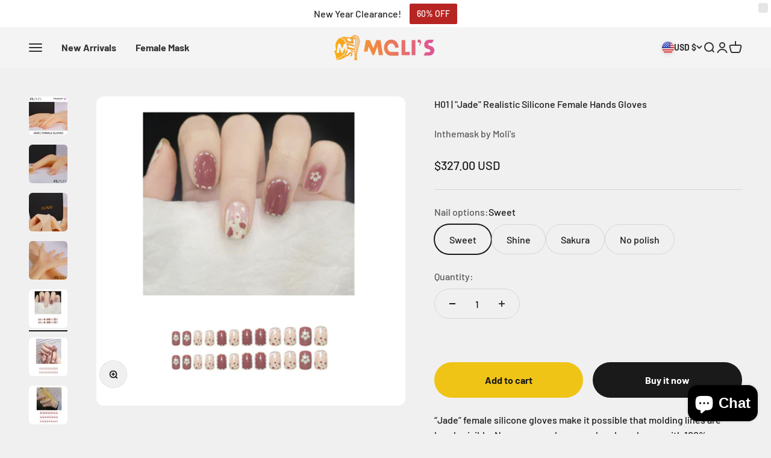

--- FILE ---
content_type: text/html; charset=utf-8
request_url: https://inthemask.com/products/h01-jade-realistic-silicone-female-hands-gloves?option_values=2736698097963&section_id=template--26103122821419__main
body_size: 10216
content:
<section id="shopify-section-template--26103122821419__main" class="shopify-section shopify-section--main-product"><style>
  #shopify-section-template--26103122821419__main {
    --section-background-hash: 0;
  }

  #shopify-section-template--26103122821419__main + * {
    --previous-section-background-hash: 0;
  }</style><style>
  #shopify-section-template--26103122821419__main {
    --product-grid: auto / minmax(0, 1fr);
    --product-gallery-media-list-grid: auto / auto-flow 100%;
    --product-gallery-media-list-gap: var(--spacing-0-5);
  }

  @media screen and (max-width: 999px) {
    #shopify-section-template--26103122821419__main {
      --section-spacing-block-start: 0px;
    }
  }

  @media screen and (min-width: 1000px) {
    #shopify-section-template--26103122821419__main {--product-grid: auto / minmax(0, 1.1fr) minmax(0, 0.9fr);
      --product-gallery-media-list-grid: auto / auto-flow 100%;
      --product-gallery-media-list-gap: calc(var(--grid-gutter) / 2);
    }}

  @media screen and (min-width: 1400px) {
    #shopify-section-template--26103122821419__main {
      --product-gallery-media-list-gap: var(--grid-gutter);
    }
  }
</style><div class="section section--tight  section-blends section-full">
  <product-rerender id="product-info-8946873205035-template--26103122821419__main" observe-form="product-form-8946873205035-template--26103122821419__main" allow-partial-rerender>
    <div class="product"><product-gallery form="product-form-8946873205035-template--26103122821419__main" filtered-indexes="[]"allow-zoom="3" class="product-gallery product-gallery--mobile-dots product-gallery--desktop-carousel product-gallery--desktop-thumbnails-left product-gallery--mobile-expanded"><div class="product-gallery__ar-wrapper">
    <div class="product-gallery__media-list-wrapper"><custom-cursor class="product-gallery__cursor" >
          <div class="circle-button circle-button--fill circle-button--lg"><svg role="presentation" focusable="false" width="7" height="10" class="icon icon-chevron-right" viewBox="0 0 7 10">
        <path d="m1 9 4-4-4-4" fill="none" stroke="currentColor" stroke-width="2"></path>
      </svg></div>
        </custom-cursor><media-carousel desktop-mode="carousel_thumbnails_left" adaptive-height initial-index="5"  id="product-gallery-8946873205035-template--26103122821419__main" class="product-gallery__media-list full-bleed scroll-area md:unbleed"><div class="product-gallery__media  snap-center" data-media-type="image" data-media-id="39669153333547" ><img src="//inthemask.com/cdn/shop/files/inthemask-by-moli-s-sweet-h01-jade-realistic-silicone-female-hands-gloves-43786474160427.jpg?v=1725529896&amp;width=800" alt="H01 | &quot;Jade&quot; Realistic Silicone Female Hands Gloves - InTheMask by Moli&#39;s" srcset="//inthemask.com/cdn/shop/files/inthemask-by-moli-s-sweet-h01-jade-realistic-silicone-female-hands-gloves-43786474160427.jpg?v=1725529896&amp;width=200 200w, //inthemask.com/cdn/shop/files/inthemask-by-moli-s-sweet-h01-jade-realistic-silicone-female-hands-gloves-43786474160427.jpg?v=1725529896&amp;width=300 300w, //inthemask.com/cdn/shop/files/inthemask-by-moli-s-sweet-h01-jade-realistic-silicone-female-hands-gloves-43786474160427.jpg?v=1725529896&amp;width=400 400w, //inthemask.com/cdn/shop/files/inthemask-by-moli-s-sweet-h01-jade-realistic-silicone-female-hands-gloves-43786474160427.jpg?v=1725529896&amp;width=500 500w, //inthemask.com/cdn/shop/files/inthemask-by-moli-s-sweet-h01-jade-realistic-silicone-female-hands-gloves-43786474160427.jpg?v=1725529896&amp;width=600 600w, //inthemask.com/cdn/shop/files/inthemask-by-moli-s-sweet-h01-jade-realistic-silicone-female-hands-gloves-43786474160427.jpg?v=1725529896&amp;width=700 700w, //inthemask.com/cdn/shop/files/inthemask-by-moli-s-sweet-h01-jade-realistic-silicone-female-hands-gloves-43786474160427.jpg?v=1725529896&amp;width=800 800w" width="800" height="800" loading="lazy" fetchpriority="auto" sizes="(max-width: 740px) calc(100vw - 40px), (max-width: 999px) calc(100vw - 64px), min(730px, 40vw)" class="rounded"></div><div class="product-gallery__media  snap-center" data-media-type="image" data-media-id="39669443100971" ><img src="//inthemask.com/cdn/shop/files/inthemask-by-moli-s-sweet-h01-jade-realistic-silicone-female-hands-gloves-43786473505067.jpg?v=1725532070&amp;width=800" alt="H01 | &quot;Jade&quot; Realistic Silicone Female Hands Gloves - InTheMask by Moli&#39;s" srcset="//inthemask.com/cdn/shop/files/inthemask-by-moli-s-sweet-h01-jade-realistic-silicone-female-hands-gloves-43786473505067.jpg?v=1725532070&amp;width=200 200w, //inthemask.com/cdn/shop/files/inthemask-by-moli-s-sweet-h01-jade-realistic-silicone-female-hands-gloves-43786473505067.jpg?v=1725532070&amp;width=300 300w, //inthemask.com/cdn/shop/files/inthemask-by-moli-s-sweet-h01-jade-realistic-silicone-female-hands-gloves-43786473505067.jpg?v=1725532070&amp;width=400 400w, //inthemask.com/cdn/shop/files/inthemask-by-moli-s-sweet-h01-jade-realistic-silicone-female-hands-gloves-43786473505067.jpg?v=1725532070&amp;width=500 500w, //inthemask.com/cdn/shop/files/inthemask-by-moli-s-sweet-h01-jade-realistic-silicone-female-hands-gloves-43786473505067.jpg?v=1725532070&amp;width=600 600w, //inthemask.com/cdn/shop/files/inthemask-by-moli-s-sweet-h01-jade-realistic-silicone-female-hands-gloves-43786473505067.jpg?v=1725532070&amp;width=700 700w, //inthemask.com/cdn/shop/files/inthemask-by-moli-s-sweet-h01-jade-realistic-silicone-female-hands-gloves-43786473505067.jpg?v=1725532070&amp;width=800 800w" width="800" height="800" loading="lazy" fetchpriority="auto" sizes="(max-width: 740px) calc(100vw - 40px), (max-width: 999px) calc(100vw - 64px), min(730px, 40vw)" class="rounded"></div><div class="product-gallery__media  snap-center" data-media-type="image" data-media-id="39669127610667" ><img src="//inthemask.com/cdn/shop/files/inthemask-by-moli-s-sweet-h01-jade-realistic-silicone-female-hands-gloves-43786473242923.jpg?v=1725529700&amp;width=800" alt="H01 | &quot;Jade&quot; Realistic Silicone Female Hands Gloves - InTheMask by Moli&#39;s" srcset="//inthemask.com/cdn/shop/files/inthemask-by-moli-s-sweet-h01-jade-realistic-silicone-female-hands-gloves-43786473242923.jpg?v=1725529700&amp;width=200 200w, //inthemask.com/cdn/shop/files/inthemask-by-moli-s-sweet-h01-jade-realistic-silicone-female-hands-gloves-43786473242923.jpg?v=1725529700&amp;width=300 300w, //inthemask.com/cdn/shop/files/inthemask-by-moli-s-sweet-h01-jade-realistic-silicone-female-hands-gloves-43786473242923.jpg?v=1725529700&amp;width=400 400w, //inthemask.com/cdn/shop/files/inthemask-by-moli-s-sweet-h01-jade-realistic-silicone-female-hands-gloves-43786473242923.jpg?v=1725529700&amp;width=500 500w, //inthemask.com/cdn/shop/files/inthemask-by-moli-s-sweet-h01-jade-realistic-silicone-female-hands-gloves-43786473242923.jpg?v=1725529700&amp;width=600 600w, //inthemask.com/cdn/shop/files/inthemask-by-moli-s-sweet-h01-jade-realistic-silicone-female-hands-gloves-43786473242923.jpg?v=1725529700&amp;width=700 700w, //inthemask.com/cdn/shop/files/inthemask-by-moli-s-sweet-h01-jade-realistic-silicone-female-hands-gloves-43786473242923.jpg?v=1725529700&amp;width=800 800w" width="800" height="800" loading="lazy" fetchpriority="auto" sizes="(max-width: 740px) calc(100vw - 40px), (max-width: 999px) calc(100vw - 64px), min(730px, 40vw)" class="rounded"></div><div class="product-gallery__media  snap-center" data-media-type="image" data-media-id="39669179515179" ><img src="//inthemask.com/cdn/shop/files/inthemask-by-moli-s-sweet-h01-jade-realistic-silicone-female-hands-gloves-43786472948011.jpg?v=1725530087&amp;width=800" alt="H01 | &quot;Jade&quot; Realistic Silicone Female Hands Gloves - InTheMask by Moli&#39;s" srcset="//inthemask.com/cdn/shop/files/inthemask-by-moli-s-sweet-h01-jade-realistic-silicone-female-hands-gloves-43786472948011.jpg?v=1725530087&amp;width=200 200w, //inthemask.com/cdn/shop/files/inthemask-by-moli-s-sweet-h01-jade-realistic-silicone-female-hands-gloves-43786472948011.jpg?v=1725530087&amp;width=300 300w, //inthemask.com/cdn/shop/files/inthemask-by-moli-s-sweet-h01-jade-realistic-silicone-female-hands-gloves-43786472948011.jpg?v=1725530087&amp;width=400 400w, //inthemask.com/cdn/shop/files/inthemask-by-moli-s-sweet-h01-jade-realistic-silicone-female-hands-gloves-43786472948011.jpg?v=1725530087&amp;width=500 500w, //inthemask.com/cdn/shop/files/inthemask-by-moli-s-sweet-h01-jade-realistic-silicone-female-hands-gloves-43786472948011.jpg?v=1725530087&amp;width=600 600w, //inthemask.com/cdn/shop/files/inthemask-by-moli-s-sweet-h01-jade-realistic-silicone-female-hands-gloves-43786472948011.jpg?v=1725530087&amp;width=700 700w, //inthemask.com/cdn/shop/files/inthemask-by-moli-s-sweet-h01-jade-realistic-silicone-female-hands-gloves-43786472948011.jpg?v=1725530087&amp;width=800 800w" width="800" height="800" loading="lazy" fetchpriority="auto" sizes="(max-width: 740px) calc(100vw - 40px), (max-width: 999px) calc(100vw - 64px), min(730px, 40vw)" class="rounded"></div><div class="product-gallery__media  snap-center" data-media-type="image" data-media-id="39669147762987" ><img src="//inthemask.com/cdn/shop/files/inthemask-by-moli-s-sweet-h01-jade-realistic-silicone-female-hands-gloves-43786473439531.jpg?v=1725529852&amp;width=800" alt="H01 | &quot;Jade&quot; Realistic Silicone Female Hands Gloves - InTheMask by Moli&#39;s" srcset="//inthemask.com/cdn/shop/files/inthemask-by-moli-s-sweet-h01-jade-realistic-silicone-female-hands-gloves-43786473439531.jpg?v=1725529852&amp;width=200 200w, //inthemask.com/cdn/shop/files/inthemask-by-moli-s-sweet-h01-jade-realistic-silicone-female-hands-gloves-43786473439531.jpg?v=1725529852&amp;width=300 300w, //inthemask.com/cdn/shop/files/inthemask-by-moli-s-sweet-h01-jade-realistic-silicone-female-hands-gloves-43786473439531.jpg?v=1725529852&amp;width=400 400w, //inthemask.com/cdn/shop/files/inthemask-by-moli-s-sweet-h01-jade-realistic-silicone-female-hands-gloves-43786473439531.jpg?v=1725529852&amp;width=500 500w, //inthemask.com/cdn/shop/files/inthemask-by-moli-s-sweet-h01-jade-realistic-silicone-female-hands-gloves-43786473439531.jpg?v=1725529852&amp;width=600 600w, //inthemask.com/cdn/shop/files/inthemask-by-moli-s-sweet-h01-jade-realistic-silicone-female-hands-gloves-43786473439531.jpg?v=1725529852&amp;width=700 700w, //inthemask.com/cdn/shop/files/inthemask-by-moli-s-sweet-h01-jade-realistic-silicone-female-hands-gloves-43786473439531.jpg?v=1725529852&amp;width=800 800w" width="800" height="800" loading="lazy" fetchpriority="auto" sizes="(max-width: 740px) calc(100vw - 40px), (max-width: 999px) calc(100vw - 64px), min(730px, 40vw)" class="rounded"></div><div class="product-gallery__media  snap-center" data-media-type="image" data-media-id="39669586985259" ><img src="//inthemask.com/cdn/shop/files/inthemask-by-moli-s-sweet-h01-jade-realistic-silicone-female-hands-gloves-43786472784171.jpg?v=1725533133&amp;width=800" alt="H01 | &quot;Jade&quot; Realistic Silicone Female Hands Gloves - InTheMask by Moli&#39;s" srcset="//inthemask.com/cdn/shop/files/inthemask-by-moli-s-sweet-h01-jade-realistic-silicone-female-hands-gloves-43786472784171.jpg?v=1725533133&amp;width=200 200w, //inthemask.com/cdn/shop/files/inthemask-by-moli-s-sweet-h01-jade-realistic-silicone-female-hands-gloves-43786472784171.jpg?v=1725533133&amp;width=300 300w, //inthemask.com/cdn/shop/files/inthemask-by-moli-s-sweet-h01-jade-realistic-silicone-female-hands-gloves-43786472784171.jpg?v=1725533133&amp;width=400 400w, //inthemask.com/cdn/shop/files/inthemask-by-moli-s-sweet-h01-jade-realistic-silicone-female-hands-gloves-43786472784171.jpg?v=1725533133&amp;width=500 500w, //inthemask.com/cdn/shop/files/inthemask-by-moli-s-sweet-h01-jade-realistic-silicone-female-hands-gloves-43786472784171.jpg?v=1725533133&amp;width=600 600w, //inthemask.com/cdn/shop/files/inthemask-by-moli-s-sweet-h01-jade-realistic-silicone-female-hands-gloves-43786472784171.jpg?v=1725533133&amp;width=700 700w, //inthemask.com/cdn/shop/files/inthemask-by-moli-s-sweet-h01-jade-realistic-silicone-female-hands-gloves-43786472784171.jpg?v=1725533133&amp;width=800 800w" width="800" height="800" loading="eager" fetchpriority="high" sizes="(max-width: 740px) calc(100vw - 40px), (max-width: 999px) calc(100vw - 64px), min(730px, 40vw)" class="rounded"></div><div class="product-gallery__media  snap-center" data-media-type="image" data-media-id="39669182791979" ><img src="//inthemask.com/cdn/shop/files/inthemask-by-moli-s-sweet-h01-jade-realistic-silicone-female-hands-gloves-43786473111851.jpg?v=1725530108&amp;width=800" alt="H01 | &quot;Jade&quot; Realistic Silicone Female Hands Gloves - InTheMask by Moli&#39;s" srcset="//inthemask.com/cdn/shop/files/inthemask-by-moli-s-sweet-h01-jade-realistic-silicone-female-hands-gloves-43786473111851.jpg?v=1725530108&amp;width=200 200w, //inthemask.com/cdn/shop/files/inthemask-by-moli-s-sweet-h01-jade-realistic-silicone-female-hands-gloves-43786473111851.jpg?v=1725530108&amp;width=300 300w, //inthemask.com/cdn/shop/files/inthemask-by-moli-s-sweet-h01-jade-realistic-silicone-female-hands-gloves-43786473111851.jpg?v=1725530108&amp;width=400 400w, //inthemask.com/cdn/shop/files/inthemask-by-moli-s-sweet-h01-jade-realistic-silicone-female-hands-gloves-43786473111851.jpg?v=1725530108&amp;width=500 500w, //inthemask.com/cdn/shop/files/inthemask-by-moli-s-sweet-h01-jade-realistic-silicone-female-hands-gloves-43786473111851.jpg?v=1725530108&amp;width=600 600w, //inthemask.com/cdn/shop/files/inthemask-by-moli-s-sweet-h01-jade-realistic-silicone-female-hands-gloves-43786473111851.jpg?v=1725530108&amp;width=700 700w, //inthemask.com/cdn/shop/files/inthemask-by-moli-s-sweet-h01-jade-realistic-silicone-female-hands-gloves-43786473111851.jpg?v=1725530108&amp;width=800 800w" width="800" height="800" loading="lazy" fetchpriority="auto" sizes="(max-width: 740px) calc(100vw - 40px), (max-width: 999px) calc(100vw - 64px), min(730px, 40vw)" class="rounded"></div><div class="product-gallery__media  snap-center" data-media-type="image" data-media-id="39669650653483" ><img src="//inthemask.com/cdn/shop/files/inthemask-by-moli-s-sweet-h01-jade-realistic-silicone-female-hands-gloves-44625301373227.png?v=1725533563&amp;width=750" alt="H01 | &quot;Jade&quot; Realistic Silicone Female Hands Gloves - InTheMask by Moli&#39;s" srcset="//inthemask.com/cdn/shop/files/inthemask-by-moli-s-sweet-h01-jade-realistic-silicone-female-hands-gloves-44625301373227.png?v=1725533563&amp;width=200 200w, //inthemask.com/cdn/shop/files/inthemask-by-moli-s-sweet-h01-jade-realistic-silicone-female-hands-gloves-44625301373227.png?v=1725533563&amp;width=300 300w, //inthemask.com/cdn/shop/files/inthemask-by-moli-s-sweet-h01-jade-realistic-silicone-female-hands-gloves-44625301373227.png?v=1725533563&amp;width=400 400w, //inthemask.com/cdn/shop/files/inthemask-by-moli-s-sweet-h01-jade-realistic-silicone-female-hands-gloves-44625301373227.png?v=1725533563&amp;width=500 500w, //inthemask.com/cdn/shop/files/inthemask-by-moli-s-sweet-h01-jade-realistic-silicone-female-hands-gloves-44625301373227.png?v=1725533563&amp;width=600 600w, //inthemask.com/cdn/shop/files/inthemask-by-moli-s-sweet-h01-jade-realistic-silicone-female-hands-gloves-44625301373227.png?v=1725533563&amp;width=700 700w" width="750" height="852" loading="lazy" fetchpriority="auto" sizes="(max-width: 740px) calc(100vw - 40px), (max-width: 999px) calc(100vw - 64px), min(730px, 40vw)" class="rounded"></div><div class="product-gallery__media  snap-center" data-media-type="image" data-media-id="39669152809259" ><img src="//inthemask.com/cdn/shop/files/inthemask-by-moli-s-sweet-h01-jade-realistic-silicone-female-hands-gloves-44625301733675.png?v=1725529893&amp;width=750" alt="H01 | &quot;Jade&quot; Realistic Silicone Female Hands Gloves - InTheMask by Moli&#39;s" srcset="//inthemask.com/cdn/shop/files/inthemask-by-moli-s-sweet-h01-jade-realistic-silicone-female-hands-gloves-44625301733675.png?v=1725529893&amp;width=200 200w, //inthemask.com/cdn/shop/files/inthemask-by-moli-s-sweet-h01-jade-realistic-silicone-female-hands-gloves-44625301733675.png?v=1725529893&amp;width=300 300w, //inthemask.com/cdn/shop/files/inthemask-by-moli-s-sweet-h01-jade-realistic-silicone-female-hands-gloves-44625301733675.png?v=1725529893&amp;width=400 400w, //inthemask.com/cdn/shop/files/inthemask-by-moli-s-sweet-h01-jade-realistic-silicone-female-hands-gloves-44625301733675.png?v=1725529893&amp;width=500 500w, //inthemask.com/cdn/shop/files/inthemask-by-moli-s-sweet-h01-jade-realistic-silicone-female-hands-gloves-44625301733675.png?v=1725529893&amp;width=600 600w, //inthemask.com/cdn/shop/files/inthemask-by-moli-s-sweet-h01-jade-realistic-silicone-female-hands-gloves-44625301733675.png?v=1725529893&amp;width=700 700w" width="750" height="600" loading="lazy" fetchpriority="auto" sizes="(max-width: 740px) calc(100vw - 40px), (max-width: 999px) calc(100vw - 64px), min(730px, 40vw)" class="rounded"></div><div class="product-gallery__media  snap-center" data-media-type="image" data-media-id="39669462663467" ><img src="//inthemask.com/cdn/shop/files/inthemask-by-moli-s-sweet-h01-jade-realistic-silicone-female-hands-gloves-44625301602603.png?v=1725532219&amp;width=750" alt="H01 | &quot;Jade&quot; Realistic Silicone Female Hands Gloves - InTheMask by Moli&#39;s" srcset="//inthemask.com/cdn/shop/files/inthemask-by-moli-s-sweet-h01-jade-realistic-silicone-female-hands-gloves-44625301602603.png?v=1725532219&amp;width=200 200w, //inthemask.com/cdn/shop/files/inthemask-by-moli-s-sweet-h01-jade-realistic-silicone-female-hands-gloves-44625301602603.png?v=1725532219&amp;width=300 300w, //inthemask.com/cdn/shop/files/inthemask-by-moli-s-sweet-h01-jade-realistic-silicone-female-hands-gloves-44625301602603.png?v=1725532219&amp;width=400 400w, //inthemask.com/cdn/shop/files/inthemask-by-moli-s-sweet-h01-jade-realistic-silicone-female-hands-gloves-44625301602603.png?v=1725532219&amp;width=500 500w, //inthemask.com/cdn/shop/files/inthemask-by-moli-s-sweet-h01-jade-realistic-silicone-female-hands-gloves-44625301602603.png?v=1725532219&amp;width=600 600w, //inthemask.com/cdn/shop/files/inthemask-by-moli-s-sweet-h01-jade-realistic-silicone-female-hands-gloves-44625301602603.png?v=1725532219&amp;width=700 700w" width="750" height="1583" loading="lazy" fetchpriority="auto" sizes="(max-width: 740px) calc(100vw - 40px), (max-width: 999px) calc(100vw - 64px), min(730px, 40vw)" class="rounded"></div><div class="product-gallery__media  snap-center" data-media-type="image" data-media-id="39669464072491" ><img src="//inthemask.com/cdn/shop/files/inthemask-by-moli-s-sweet-h01-jade-realistic-silicone-female-hands-gloves-44625301504299.png?v=1725532230&amp;width=750" alt="H01 | &quot;Jade&quot; Realistic Silicone Female Hands Gloves - InTheMask by Moli&#39;s" srcset="//inthemask.com/cdn/shop/files/inthemask-by-moli-s-sweet-h01-jade-realistic-silicone-female-hands-gloves-44625301504299.png?v=1725532230&amp;width=200 200w, //inthemask.com/cdn/shop/files/inthemask-by-moli-s-sweet-h01-jade-realistic-silicone-female-hands-gloves-44625301504299.png?v=1725532230&amp;width=300 300w, //inthemask.com/cdn/shop/files/inthemask-by-moli-s-sweet-h01-jade-realistic-silicone-female-hands-gloves-44625301504299.png?v=1725532230&amp;width=400 400w, //inthemask.com/cdn/shop/files/inthemask-by-moli-s-sweet-h01-jade-realistic-silicone-female-hands-gloves-44625301504299.png?v=1725532230&amp;width=500 500w, //inthemask.com/cdn/shop/files/inthemask-by-moli-s-sweet-h01-jade-realistic-silicone-female-hands-gloves-44625301504299.png?v=1725532230&amp;width=600 600w, //inthemask.com/cdn/shop/files/inthemask-by-moli-s-sweet-h01-jade-realistic-silicone-female-hands-gloves-44625301504299.png?v=1725532230&amp;width=700 700w" width="750" height="1404" loading="lazy" fetchpriority="auto" sizes="(max-width: 740px) calc(100vw - 40px), (max-width: 999px) calc(100vw - 64px), min(730px, 40vw)" class="rounded"></div></media-carousel><div class="product-gallery__zoom ">
          <button type="button" is="product-zoom-button" class="circle-button circle-button--fill ring">
            <span class="sr-only">Zoom</span><svg role="presentation" fill="none" stroke-width="2" focusable="false" width="15" height="15" class="icon icon-image-zoom" viewBox="0 0 15 15">
        <circle cx="7.067" cy="7.067" r="6.067" stroke="currentColor"></circle>
        <path d="M11.4 11.4 14 14" stroke="currentColor" stroke-linecap="round" stroke-linejoin="round"></path>
        <path d="M7 4v6M4 7h6" stroke="currentColor"></path>
      </svg></button>
        </div><page-dots class="page-dots page-dots--blurred md:hidden" aria-controls="product-gallery-8946873205035-template--26103122821419__main"><button type="button" class="tap-area"  aria-current="false">
          <span class="sr-only">Go to item 1</span>
        </button><button type="button" class="tap-area"  aria-current="false">
          <span class="sr-only">Go to item 2</span>
        </button><button type="button" class="tap-area"  aria-current="false">
          <span class="sr-only">Go to item 3</span>
        </button><button type="button" class="tap-area"  aria-current="false">
          <span class="sr-only">Go to item 4</span>
        </button><button type="button" class="tap-area"  aria-current="false">
          <span class="sr-only">Go to item 5</span>
        </button><button type="button" class="tap-area"  aria-current="true">
          <span class="sr-only">Go to item 6</span>
        </button><button type="button" class="tap-area"  aria-current="false">
          <span class="sr-only">Go to item 7</span>
        </button><button type="button" class="tap-area"  aria-current="false">
          <span class="sr-only">Go to item 8</span>
        </button><button type="button" class="tap-area"  aria-current="false">
          <span class="sr-only">Go to item 9</span>
        </button><button type="button" class="tap-area"  aria-current="false">
          <span class="sr-only">Go to item 10</span>
        </button><button type="button" class="tap-area"  aria-current="false">
          <span class="sr-only">Go to item 11</span>
        </button></page-dots></div></div><scroll-shadow class="product-gallery__thumbnail-list-wrapper">
        <page-dots align-selected class="product-gallery__thumbnail-list scroll-area bleed md:unbleed" aria-controls="product-gallery-8946873205035-template--26103122821419__main"><button type="button" class="product-gallery__thumbnail"  aria-current="false" aria-label="Go to item 1"><img src="//inthemask.com/cdn/shop/files/inthemask-by-moli-s-sweet-h01-jade-realistic-silicone-female-hands-gloves-43786474160427.jpg?v=1725529896&amp;width=800" alt="H01 | &quot;Jade&quot; Realistic Silicone Female Hands Gloves - InTheMask by Moli&#39;s" srcset="//inthemask.com/cdn/shop/files/inthemask-by-moli-s-sweet-h01-jade-realistic-silicone-female-hands-gloves-43786474160427.jpg?v=1725529896&amp;width=56 56w, //inthemask.com/cdn/shop/files/inthemask-by-moli-s-sweet-h01-jade-realistic-silicone-female-hands-gloves-43786474160427.jpg?v=1725529896&amp;width=64 64w, //inthemask.com/cdn/shop/files/inthemask-by-moli-s-sweet-h01-jade-realistic-silicone-female-hands-gloves-43786474160427.jpg?v=1725529896&amp;width=112 112w, //inthemask.com/cdn/shop/files/inthemask-by-moli-s-sweet-h01-jade-realistic-silicone-female-hands-gloves-43786474160427.jpg?v=1725529896&amp;width=128 128w, //inthemask.com/cdn/shop/files/inthemask-by-moli-s-sweet-h01-jade-realistic-silicone-female-hands-gloves-43786474160427.jpg?v=1725529896&amp;width=168 168w, //inthemask.com/cdn/shop/files/inthemask-by-moli-s-sweet-h01-jade-realistic-silicone-female-hands-gloves-43786474160427.jpg?v=1725529896&amp;width=192 192w" width="800" height="800" loading="lazy" sizes="(max-width: 699px) 56px, 64px" class="object-contain rounded-sm">
            </button><button type="button" class="product-gallery__thumbnail"  aria-current="false" aria-label="Go to item 2"><img src="//inthemask.com/cdn/shop/files/inthemask-by-moli-s-sweet-h01-jade-realistic-silicone-female-hands-gloves-43786473505067.jpg?v=1725532070&amp;width=800" alt="H01 | &quot;Jade&quot; Realistic Silicone Female Hands Gloves - InTheMask by Moli&#39;s" srcset="//inthemask.com/cdn/shop/files/inthemask-by-moli-s-sweet-h01-jade-realistic-silicone-female-hands-gloves-43786473505067.jpg?v=1725532070&amp;width=56 56w, //inthemask.com/cdn/shop/files/inthemask-by-moli-s-sweet-h01-jade-realistic-silicone-female-hands-gloves-43786473505067.jpg?v=1725532070&amp;width=64 64w, //inthemask.com/cdn/shop/files/inthemask-by-moli-s-sweet-h01-jade-realistic-silicone-female-hands-gloves-43786473505067.jpg?v=1725532070&amp;width=112 112w, //inthemask.com/cdn/shop/files/inthemask-by-moli-s-sweet-h01-jade-realistic-silicone-female-hands-gloves-43786473505067.jpg?v=1725532070&amp;width=128 128w, //inthemask.com/cdn/shop/files/inthemask-by-moli-s-sweet-h01-jade-realistic-silicone-female-hands-gloves-43786473505067.jpg?v=1725532070&amp;width=168 168w, //inthemask.com/cdn/shop/files/inthemask-by-moli-s-sweet-h01-jade-realistic-silicone-female-hands-gloves-43786473505067.jpg?v=1725532070&amp;width=192 192w" width="800" height="800" loading="lazy" sizes="(max-width: 699px) 56px, 64px" class="object-contain rounded-sm">
            </button><button type="button" class="product-gallery__thumbnail"  aria-current="false" aria-label="Go to item 3"><img src="//inthemask.com/cdn/shop/files/inthemask-by-moli-s-sweet-h01-jade-realistic-silicone-female-hands-gloves-43786473242923.jpg?v=1725529700&amp;width=800" alt="H01 | &quot;Jade&quot; Realistic Silicone Female Hands Gloves - InTheMask by Moli&#39;s" srcset="//inthemask.com/cdn/shop/files/inthemask-by-moli-s-sweet-h01-jade-realistic-silicone-female-hands-gloves-43786473242923.jpg?v=1725529700&amp;width=56 56w, //inthemask.com/cdn/shop/files/inthemask-by-moli-s-sweet-h01-jade-realistic-silicone-female-hands-gloves-43786473242923.jpg?v=1725529700&amp;width=64 64w, //inthemask.com/cdn/shop/files/inthemask-by-moli-s-sweet-h01-jade-realistic-silicone-female-hands-gloves-43786473242923.jpg?v=1725529700&amp;width=112 112w, //inthemask.com/cdn/shop/files/inthemask-by-moli-s-sweet-h01-jade-realistic-silicone-female-hands-gloves-43786473242923.jpg?v=1725529700&amp;width=128 128w, //inthemask.com/cdn/shop/files/inthemask-by-moli-s-sweet-h01-jade-realistic-silicone-female-hands-gloves-43786473242923.jpg?v=1725529700&amp;width=168 168w, //inthemask.com/cdn/shop/files/inthemask-by-moli-s-sweet-h01-jade-realistic-silicone-female-hands-gloves-43786473242923.jpg?v=1725529700&amp;width=192 192w" width="800" height="800" loading="lazy" sizes="(max-width: 699px) 56px, 64px" class="object-contain rounded-sm">
            </button><button type="button" class="product-gallery__thumbnail"  aria-current="false" aria-label="Go to item 4"><img src="//inthemask.com/cdn/shop/files/inthemask-by-moli-s-sweet-h01-jade-realistic-silicone-female-hands-gloves-43786472948011.jpg?v=1725530087&amp;width=800" alt="H01 | &quot;Jade&quot; Realistic Silicone Female Hands Gloves - InTheMask by Moli&#39;s" srcset="//inthemask.com/cdn/shop/files/inthemask-by-moli-s-sweet-h01-jade-realistic-silicone-female-hands-gloves-43786472948011.jpg?v=1725530087&amp;width=56 56w, //inthemask.com/cdn/shop/files/inthemask-by-moli-s-sweet-h01-jade-realistic-silicone-female-hands-gloves-43786472948011.jpg?v=1725530087&amp;width=64 64w, //inthemask.com/cdn/shop/files/inthemask-by-moli-s-sweet-h01-jade-realistic-silicone-female-hands-gloves-43786472948011.jpg?v=1725530087&amp;width=112 112w, //inthemask.com/cdn/shop/files/inthemask-by-moli-s-sweet-h01-jade-realistic-silicone-female-hands-gloves-43786472948011.jpg?v=1725530087&amp;width=128 128w, //inthemask.com/cdn/shop/files/inthemask-by-moli-s-sweet-h01-jade-realistic-silicone-female-hands-gloves-43786472948011.jpg?v=1725530087&amp;width=168 168w, //inthemask.com/cdn/shop/files/inthemask-by-moli-s-sweet-h01-jade-realistic-silicone-female-hands-gloves-43786472948011.jpg?v=1725530087&amp;width=192 192w" width="800" height="800" loading="lazy" sizes="(max-width: 699px) 56px, 64px" class="object-contain rounded-sm">
            </button><button type="button" class="product-gallery__thumbnail"  aria-current="false" aria-label="Go to item 5"><img src="//inthemask.com/cdn/shop/files/inthemask-by-moli-s-sweet-h01-jade-realistic-silicone-female-hands-gloves-43786473439531.jpg?v=1725529852&amp;width=800" alt="H01 | &quot;Jade&quot; Realistic Silicone Female Hands Gloves - InTheMask by Moli&#39;s" srcset="//inthemask.com/cdn/shop/files/inthemask-by-moli-s-sweet-h01-jade-realistic-silicone-female-hands-gloves-43786473439531.jpg?v=1725529852&amp;width=56 56w, //inthemask.com/cdn/shop/files/inthemask-by-moli-s-sweet-h01-jade-realistic-silicone-female-hands-gloves-43786473439531.jpg?v=1725529852&amp;width=64 64w, //inthemask.com/cdn/shop/files/inthemask-by-moli-s-sweet-h01-jade-realistic-silicone-female-hands-gloves-43786473439531.jpg?v=1725529852&amp;width=112 112w, //inthemask.com/cdn/shop/files/inthemask-by-moli-s-sweet-h01-jade-realistic-silicone-female-hands-gloves-43786473439531.jpg?v=1725529852&amp;width=128 128w, //inthemask.com/cdn/shop/files/inthemask-by-moli-s-sweet-h01-jade-realistic-silicone-female-hands-gloves-43786473439531.jpg?v=1725529852&amp;width=168 168w, //inthemask.com/cdn/shop/files/inthemask-by-moli-s-sweet-h01-jade-realistic-silicone-female-hands-gloves-43786473439531.jpg?v=1725529852&amp;width=192 192w" width="800" height="800" loading="lazy" sizes="(max-width: 699px) 56px, 64px" class="object-contain rounded-sm">
            </button><button type="button" class="product-gallery__thumbnail"  aria-current="true" aria-label="Go to item 6"><img src="//inthemask.com/cdn/shop/files/inthemask-by-moli-s-sweet-h01-jade-realistic-silicone-female-hands-gloves-43786472784171.jpg?v=1725533133&amp;width=800" alt="H01 | &quot;Jade&quot; Realistic Silicone Female Hands Gloves - InTheMask by Moli&#39;s" srcset="//inthemask.com/cdn/shop/files/inthemask-by-moli-s-sweet-h01-jade-realistic-silicone-female-hands-gloves-43786472784171.jpg?v=1725533133&amp;width=56 56w, //inthemask.com/cdn/shop/files/inthemask-by-moli-s-sweet-h01-jade-realistic-silicone-female-hands-gloves-43786472784171.jpg?v=1725533133&amp;width=64 64w, //inthemask.com/cdn/shop/files/inthemask-by-moli-s-sweet-h01-jade-realistic-silicone-female-hands-gloves-43786472784171.jpg?v=1725533133&amp;width=112 112w, //inthemask.com/cdn/shop/files/inthemask-by-moli-s-sweet-h01-jade-realistic-silicone-female-hands-gloves-43786472784171.jpg?v=1725533133&amp;width=128 128w, //inthemask.com/cdn/shop/files/inthemask-by-moli-s-sweet-h01-jade-realistic-silicone-female-hands-gloves-43786472784171.jpg?v=1725533133&amp;width=168 168w, //inthemask.com/cdn/shop/files/inthemask-by-moli-s-sweet-h01-jade-realistic-silicone-female-hands-gloves-43786472784171.jpg?v=1725533133&amp;width=192 192w" width="800" height="800" loading="lazy" sizes="(max-width: 699px) 56px, 64px" class="object-contain rounded-sm">
            </button><button type="button" class="product-gallery__thumbnail"  aria-current="false" aria-label="Go to item 7"><img src="//inthemask.com/cdn/shop/files/inthemask-by-moli-s-sweet-h01-jade-realistic-silicone-female-hands-gloves-43786473111851.jpg?v=1725530108&amp;width=800" alt="H01 | &quot;Jade&quot; Realistic Silicone Female Hands Gloves - InTheMask by Moli&#39;s" srcset="//inthemask.com/cdn/shop/files/inthemask-by-moli-s-sweet-h01-jade-realistic-silicone-female-hands-gloves-43786473111851.jpg?v=1725530108&amp;width=56 56w, //inthemask.com/cdn/shop/files/inthemask-by-moli-s-sweet-h01-jade-realistic-silicone-female-hands-gloves-43786473111851.jpg?v=1725530108&amp;width=64 64w, //inthemask.com/cdn/shop/files/inthemask-by-moli-s-sweet-h01-jade-realistic-silicone-female-hands-gloves-43786473111851.jpg?v=1725530108&amp;width=112 112w, //inthemask.com/cdn/shop/files/inthemask-by-moli-s-sweet-h01-jade-realistic-silicone-female-hands-gloves-43786473111851.jpg?v=1725530108&amp;width=128 128w, //inthemask.com/cdn/shop/files/inthemask-by-moli-s-sweet-h01-jade-realistic-silicone-female-hands-gloves-43786473111851.jpg?v=1725530108&amp;width=168 168w, //inthemask.com/cdn/shop/files/inthemask-by-moli-s-sweet-h01-jade-realistic-silicone-female-hands-gloves-43786473111851.jpg?v=1725530108&amp;width=192 192w" width="800" height="800" loading="lazy" sizes="(max-width: 699px) 56px, 64px" class="object-contain rounded-sm">
            </button><button type="button" class="product-gallery__thumbnail"  aria-current="false" aria-label="Go to item 8"><img src="//inthemask.com/cdn/shop/files/inthemask-by-moli-s-sweet-h01-jade-realistic-silicone-female-hands-gloves-44625301373227.png?v=1725533563&amp;width=750" alt="H01 | &quot;Jade&quot; Realistic Silicone Female Hands Gloves - InTheMask by Moli&#39;s" srcset="//inthemask.com/cdn/shop/files/inthemask-by-moli-s-sweet-h01-jade-realistic-silicone-female-hands-gloves-44625301373227.png?v=1725533563&amp;width=56 56w, //inthemask.com/cdn/shop/files/inthemask-by-moli-s-sweet-h01-jade-realistic-silicone-female-hands-gloves-44625301373227.png?v=1725533563&amp;width=64 64w, //inthemask.com/cdn/shop/files/inthemask-by-moli-s-sweet-h01-jade-realistic-silicone-female-hands-gloves-44625301373227.png?v=1725533563&amp;width=112 112w, //inthemask.com/cdn/shop/files/inthemask-by-moli-s-sweet-h01-jade-realistic-silicone-female-hands-gloves-44625301373227.png?v=1725533563&amp;width=128 128w, //inthemask.com/cdn/shop/files/inthemask-by-moli-s-sweet-h01-jade-realistic-silicone-female-hands-gloves-44625301373227.png?v=1725533563&amp;width=168 168w, //inthemask.com/cdn/shop/files/inthemask-by-moli-s-sweet-h01-jade-realistic-silicone-female-hands-gloves-44625301373227.png?v=1725533563&amp;width=192 192w" width="750" height="852" loading="lazy" sizes="(max-width: 699px) 56px, 64px" class="object-contain rounded-sm">
            </button><button type="button" class="product-gallery__thumbnail"  aria-current="false" aria-label="Go to item 9"><img src="//inthemask.com/cdn/shop/files/inthemask-by-moli-s-sweet-h01-jade-realistic-silicone-female-hands-gloves-44625301733675.png?v=1725529893&amp;width=750" alt="H01 | &quot;Jade&quot; Realistic Silicone Female Hands Gloves - InTheMask by Moli&#39;s" srcset="//inthemask.com/cdn/shop/files/inthemask-by-moli-s-sweet-h01-jade-realistic-silicone-female-hands-gloves-44625301733675.png?v=1725529893&amp;width=56 56w, //inthemask.com/cdn/shop/files/inthemask-by-moli-s-sweet-h01-jade-realistic-silicone-female-hands-gloves-44625301733675.png?v=1725529893&amp;width=64 64w, //inthemask.com/cdn/shop/files/inthemask-by-moli-s-sweet-h01-jade-realistic-silicone-female-hands-gloves-44625301733675.png?v=1725529893&amp;width=112 112w, //inthemask.com/cdn/shop/files/inthemask-by-moli-s-sweet-h01-jade-realistic-silicone-female-hands-gloves-44625301733675.png?v=1725529893&amp;width=128 128w, //inthemask.com/cdn/shop/files/inthemask-by-moli-s-sweet-h01-jade-realistic-silicone-female-hands-gloves-44625301733675.png?v=1725529893&amp;width=168 168w, //inthemask.com/cdn/shop/files/inthemask-by-moli-s-sweet-h01-jade-realistic-silicone-female-hands-gloves-44625301733675.png?v=1725529893&amp;width=192 192w" width="750" height="600" loading="lazy" sizes="(max-width: 699px) 56px, 64px" class="object-contain rounded-sm">
            </button><button type="button" class="product-gallery__thumbnail"  aria-current="false" aria-label="Go to item 10"><img src="//inthemask.com/cdn/shop/files/inthemask-by-moli-s-sweet-h01-jade-realistic-silicone-female-hands-gloves-44625301602603.png?v=1725532219&amp;width=750" alt="H01 | &quot;Jade&quot; Realistic Silicone Female Hands Gloves - InTheMask by Moli&#39;s" srcset="//inthemask.com/cdn/shop/files/inthemask-by-moli-s-sweet-h01-jade-realistic-silicone-female-hands-gloves-44625301602603.png?v=1725532219&amp;width=56 56w, //inthemask.com/cdn/shop/files/inthemask-by-moli-s-sweet-h01-jade-realistic-silicone-female-hands-gloves-44625301602603.png?v=1725532219&amp;width=64 64w, //inthemask.com/cdn/shop/files/inthemask-by-moli-s-sweet-h01-jade-realistic-silicone-female-hands-gloves-44625301602603.png?v=1725532219&amp;width=112 112w, //inthemask.com/cdn/shop/files/inthemask-by-moli-s-sweet-h01-jade-realistic-silicone-female-hands-gloves-44625301602603.png?v=1725532219&amp;width=128 128w, //inthemask.com/cdn/shop/files/inthemask-by-moli-s-sweet-h01-jade-realistic-silicone-female-hands-gloves-44625301602603.png?v=1725532219&amp;width=168 168w, //inthemask.com/cdn/shop/files/inthemask-by-moli-s-sweet-h01-jade-realistic-silicone-female-hands-gloves-44625301602603.png?v=1725532219&amp;width=192 192w" width="750" height="1583" loading="lazy" sizes="(max-width: 699px) 56px, 64px" class="object-contain rounded-sm">
            </button><button type="button" class="product-gallery__thumbnail"  aria-current="false" aria-label="Go to item 11"><img src="//inthemask.com/cdn/shop/files/inthemask-by-moli-s-sweet-h01-jade-realistic-silicone-female-hands-gloves-44625301504299.png?v=1725532230&amp;width=750" alt="H01 | &quot;Jade&quot; Realistic Silicone Female Hands Gloves - InTheMask by Moli&#39;s" srcset="//inthemask.com/cdn/shop/files/inthemask-by-moli-s-sweet-h01-jade-realistic-silicone-female-hands-gloves-44625301504299.png?v=1725532230&amp;width=56 56w, //inthemask.com/cdn/shop/files/inthemask-by-moli-s-sweet-h01-jade-realistic-silicone-female-hands-gloves-44625301504299.png?v=1725532230&amp;width=64 64w, //inthemask.com/cdn/shop/files/inthemask-by-moli-s-sweet-h01-jade-realistic-silicone-female-hands-gloves-44625301504299.png?v=1725532230&amp;width=112 112w, //inthemask.com/cdn/shop/files/inthemask-by-moli-s-sweet-h01-jade-realistic-silicone-female-hands-gloves-44625301504299.png?v=1725532230&amp;width=128 128w, //inthemask.com/cdn/shop/files/inthemask-by-moli-s-sweet-h01-jade-realistic-silicone-female-hands-gloves-44625301504299.png?v=1725532230&amp;width=168 168w, //inthemask.com/cdn/shop/files/inthemask-by-moli-s-sweet-h01-jade-realistic-silicone-female-hands-gloves-44625301504299.png?v=1725532230&amp;width=192 192w" width="750" height="1404" loading="lazy" sizes="(max-width: 699px) 56px, 64px" class="object-contain rounded-sm">
            </button></page-dots>
      </scroll-shadow></product-gallery><safe-sticky class="product-info"><div class="product-info__block-item" data-block-id="title" data-block-type="title" ><h1 class="product-info__title h2">H01 | "Jade" Realistic Silicone Female Hands Gloves</h1></div><div class="product-info__block-item" data-block-id="badges" data-block-type="badges" ></div><div class="product-info__block-item" data-block-id="vendor" data-block-type="vendor" ><div class="product-info__vendor"><a href="/collections/vendors?q=Inthemask%20by%20Moli%27s" class=" link-faded">Inthemask by Moli's</a></div></div><div class="product-info__block-item" data-block-id="price" data-block-type="price" ><div class="product-info__price">
              <div class="rating-with-text"><price-list class="price-list price-list--lg "><sale-price class="text-lg">
      <span class="sr-only">Sale price</span>$327.00 USD</sale-price></price-list></div></div></div><div class="product-info__block-item" data-block-id="rating" data-block-type="rating" ></div><div class="product-info__block-item" data-block-id="payment_terms" data-block-type="payment-terms" ><payment-terms class="product-info__payment-terms"><form method="post" action="/cart/add" id="product-form-8946873205035-template--26103122821419__main-product-installment-form" accept-charset="UTF-8" class="shopify-product-form" enctype="multipart/form-data"><input type="hidden" name="form_type" value="product" /><input type="hidden" name="utf8" value="✓" /><input type="hidden" name="id" value="47688634892587"><input type="hidden" name="product-id" value="8946873205035" /><input type="hidden" name="section-id" value="template--26103122821419__main" /></form></payment-terms></div><div class="product-info__block-item" data-block-id="separator" data-block-type="separator" ><hr class="product-info__separator"></div><div class="product-info__block-item" data-block-id="variant_picker" data-block-type="variant-picker" ><div class="product-info__variant-picker"><variant-picker class="variant-picker" section-id="template--26103122821419__main" handle="h01-jade-realistic-silicone-female-hands-gloves" form-id="product-form-8946873205035-template--26103122821419__main" update-url><script data-variant type="application/json">{"id":47688634892587,"title":"Shine","option1":"Shine","option2":null,"option3":null,"sku":"","requires_shipping":true,"taxable":false,"featured_image":{"id":47344192586027,"product_id":8946873205035,"position":6,"created_at":"2024-09-05T18:45:33+08:00","updated_at":"2024-09-05T18:45:33+08:00","alt":"H01 | \"Jade\" Realistic Silicone Female Hands Gloves - InTheMask by Moli's","width":800,"height":800,"src":"\/\/inthemask.com\/cdn\/shop\/files\/inthemask-by-moli-s-sweet-h01-jade-realistic-silicone-female-hands-gloves-43786472784171.jpg?v=1725533133","variant_ids":[47688634892587]},"available":true,"name":"H01 | \"Jade\" Realistic Silicone Female Hands Gloves - Shine","public_title":"Shine","options":["Shine"],"price":32700,"weight":3500,"compare_at_price":null,"inventory_management":null,"barcode":"","featured_media":{"alt":"H01 | \"Jade\" Realistic Silicone Female Hands Gloves - InTheMask by Moli's","id":39669586985259,"position":6,"preview_image":{"aspect_ratio":1.0,"height":800,"width":800,"src":"\/\/inthemask.com\/cdn\/shop\/files\/inthemask-by-moli-s-sweet-h01-jade-realistic-silicone-female-hands-gloves-43786472784171.jpg?v=1725533133"}},"requires_selling_plan":false,"selling_plan_allocations":[]}</script>

      <fieldset class="variant-picker__option">
        <div class="variant-picker__option-info">
          <div class="h-stack gap-2">
            <legend class="text-subdued">Nail options:</legend>
            <span>Shine</span>
          </div></div><div >
            <div class="variant-picker__option-values wrap gap-2">
              <input class="sr-only" type="radio" name="product-form-8946873205035-template--26103122821419__main-option1" id="option-value-1-template--26103122821419__main-product-form-8946873205035-template--26103122821419__main-option1-2736698065195" value="2736698065195" form="product-form-8946873205035-template--26103122821419__main"    data-option-position="1" ><label class="block-swatch  " for="option-value-1-template--26103122821419__main-product-form-8946873205035-template--26103122821419__main-option1-2736698065195"><span>Sweet</span>
    </label><input class="sr-only" type="radio" name="product-form-8946873205035-template--26103122821419__main-option1" id="option-value-2-template--26103122821419__main-product-form-8946873205035-template--26103122821419__main-option1-2736698097963" value="2736698097963" form="product-form-8946873205035-template--26103122821419__main" checked="checked"   data-option-position="1" ><label class="block-swatch  " for="option-value-2-template--26103122821419__main-product-form-8946873205035-template--26103122821419__main-option1-2736698097963"><span>Shine</span>
    </label><input class="sr-only" type="radio" name="product-form-8946873205035-template--26103122821419__main-option1" id="option-value-3-template--26103122821419__main-product-form-8946873205035-template--26103122821419__main-option1-2736698130731" value="2736698130731" form="product-form-8946873205035-template--26103122821419__main"    data-option-position="1" ><label class="block-swatch  " for="option-value-3-template--26103122821419__main-product-form-8946873205035-template--26103122821419__main-option1-2736698130731"><span>Sakura</span>
    </label><input class="sr-only" type="radio" name="product-form-8946873205035-template--26103122821419__main-option1" id="option-value-4-template--26103122821419__main-product-form-8946873205035-template--26103122821419__main-option1-2736698163499" value="2736698163499" form="product-form-8946873205035-template--26103122821419__main"    data-option-position="1" ><label class="block-swatch  " for="option-value-4-template--26103122821419__main-product-form-8946873205035-template--26103122821419__main-option1-2736698163499"><span>No polish</span>
    </label>
            </div>
          </div></fieldset></variant-picker></div></div><div class="product-info__block-item" data-block-id="Ad0V6d3hhNXNZdjFDc__easify_options_easify_product_options_mFQHW7-1" data-block-type="@app" ><div id="shopify-block-Ad0V6d3hhNXNZdjFDc__easify_options_easify_product_options_mFQHW7" class="shopify-block shopify-app-block"><div class="easify-product-options"></div>


</div></div><div class="product-info__block-item" data-block-id="quantity_selector" data-block-type="quantity-selector" ><div class="product-info__quantity-selector">
              <div class="form-control">
                <label for="product-form-8946873205035-template--26103122821419__main-quantity" class="block-label text-subdued">Quantity:</label>

                <quantity-selector class="quantity-selector">
                  <button type="button" tabindex="-1" class="quantity-selector__button" aria-label="Decrease quantity"><svg role="presentation" focusable="false" width="10" height="2" class="icon icon-minus" viewBox="0 0 10 2">
        <path d="M0 0H10V2H0V0Z" fill="currentColor"></path>
      </svg></button>
                  <input id="product-form-8946873205035-template--26103122821419__main-quantity" type="number" is="quantity-input" inputmode="numeric" class="quantity-selector__input" name="quantity" form="product-form-8946873205035-template--26103122821419__main" value="1" step="1" min="1"  autocomplete="off">
                  <button type="button" tabindex="-1" class="quantity-selector__button" aria-label="Increase quantity"><svg role="presentation" focusable="false" stroke-width="2" width="10" height="10" class="icon icon-plus" viewBox="0 0 12 12">
        <path d="M6 0V12" fill="none" stroke="currentColor"></path>
        <path d="M0 6L12 6" fill="none" stroke="currentColor"></path>
      </svg></button>
                </quantity-selector>
              </div></div></div><div class="product-info__block-item" data-block-id="AMkR2Rlp5NmNqZFJwc__xb_wishlist_button_wishlist_zrbMiq-1" data-block-type="@app" ><div id="shopify-block-AMkR2Rlp5NmNqZFJwc__xb_wishlist_button_wishlist_zrbMiq" class="shopify-block shopify-app-block">
<xb-wishlist-button
  xb-product-id='8946873205035'
  xb-variant-id='47688634892587'
  xb-title='"H01 | \"Jade\" Realistic Silicone Female Hands Gloves"'
  xb-handle='h01-jade-realistic-silicone-female-hands-gloves'
  xb-price='264.00'
  xb-count='0'
></xb-wishlist-button>


</div></div><div class="product-info__block-item" data-block-id="buy_buttons" data-block-type="buy-buttons" ><div class="product-info__buy-buttons"><form method="post" action="/cart/add" id="product-form-8946873205035-template--26103122821419__main" accept-charset="UTF-8" class="shopify-product-form" enctype="multipart/form-data" is="product-form"><input type="hidden" name="form_type" value="product" /><input type="hidden" name="utf8" value="✓" /><input type="hidden" disabled name="id" value="47688634892587"><div class="v-stack gap-4"><buy-buttons class="buy-buttons buy-buttons--multiple" template="" form="product-form-8946873205035-template--26103122821419__main">
<button type="submit" class="button button--xl button--secondary"
  
  
  
  
  
  
  
  is="custom-button"
 >Add to cart</button><div data-shopify="payment-button" class="shopify-payment-button"> <shopify-accelerated-checkout recommended="{&quot;supports_subs&quot;:false,&quot;supports_def_opts&quot;:false,&quot;name&quot;:&quot;paypal&quot;,&quot;wallet_params&quot;:{&quot;shopId&quot;:85587624235,&quot;countryCode&quot;:&quot;HK&quot;,&quot;merchantName&quot;:&quot;InTheMask by Moli&#39;s&quot;,&quot;phoneRequired&quot;:true,&quot;companyRequired&quot;:false,&quot;shippingType&quot;:&quot;shipping&quot;,&quot;shopifyPaymentsEnabled&quot;:false,&quot;hasManagedSellingPlanState&quot;:false,&quot;requiresBillingAgreement&quot;:true,&quot;merchantId&quot;:&quot;ZT3ECX8S6SX9Y&quot;,&quot;sdkUrl&quot;:&quot;https://www.paypal.com/sdk/js?components=buttons\u0026commit=false\u0026currency=USD\u0026locale=en_US\u0026client-id=AfUEYT7nO4BwZQERn9Vym5TbHAG08ptiKa9gm8OARBYgoqiAJIjllRjeIMI4g294KAH1JdTnkzubt1fr\u0026merchant-id=ZT3ECX8S6SX9Y\u0026intent=tokenize\u0026vault=true&quot;}}" fallback="{&quot;supports_subs&quot;:true,&quot;supports_def_opts&quot;:true,&quot;name&quot;:&quot;buy_it_now&quot;,&quot;wallet_params&quot;:{}}" access-token="0cd738fbdbfae958188449b9c32214d1" buyer-country="US" buyer-locale="en" buyer-currency="USD" variant-params="[{&quot;id&quot;:47688634859819,&quot;requiresShipping&quot;:true},{&quot;id&quot;:47688634892587,&quot;requiresShipping&quot;:true},{&quot;id&quot;:47688634925355,&quot;requiresShipping&quot;:true},{&quot;id&quot;:47688634958123,&quot;requiresShipping&quot;:true}]" shop-id="85587624235" enabled-flags="[&quot;ae0f5bf6&quot;]" > <div class="shopify-payment-button__button" role="button" disabled aria-hidden="true" style="background-color: transparent; border: none"> <div class="shopify-payment-button__skeleton">&nbsp;</div> </div> <div class="shopify-payment-button__more-options shopify-payment-button__skeleton" role="button" disabled aria-hidden="true">&nbsp;</div> </shopify-accelerated-checkout> <small id="shopify-buyer-consent" class="hidden" aria-hidden="true" data-consent-type="subscription"> This item is a recurring or deferred purchase. By continuing, I agree to the <span id="shopify-subscription-policy-button">cancellation policy</span> and authorize you to charge my payment method at the prices, frequency and dates listed on this page until my order is fulfilled or I cancel, if permitted. </small> </div><style>
          #product-form-8946873205035-template--26103122821419__main .shopify-payment-button {}
        </style></buy-buttons>
  </div><input type="hidden" name="product-id" value="8946873205035" /><input type="hidden" name="section-id" value="template--26103122821419__main" /></form></div></div><div class="product-info__block-item" data-block-id="ANFpOWTIyTEdMVmxhc__synctrack_estimated_delivery_omega_estimated_shipping_yRkxdx-1" data-block-type="@app" ><div id="shopify-block-ANFpOWTIyTEdMVmxhc__synctrack_estimated_delivery_omega_estimated_shipping_yRkxdx" class="shopify-block shopify-app-block"><!-- BEGIN app snippet: add-cart-data --><script>
  window.estimatedCartItems = [];
  window.estimatedCartItemsProduct = {};
  window.estimatedCartItemsMetafields = {};
  window.estimatedCartItemsCollections = {};
  console.log("product", null);
</script>

<!-- END app snippet --><!-- BEGIN app snippet: add-product-data --><script>
  window.estimatedCurrentProduct = undefined;
  window.estimatedProductsMetafields = {};
  window.estimatedSelectedVariant = undefined;
  window.estimatedProductCollections = [];
  window.estimatedProductVariants = [];
  window.estimatedProductVariantQuantity = {};
  window.estimatedProductVariantInventoryPolicy = {}
</script>


  <script>
    window.estimatedProductsMetafields[8946873205035] = {} || {}
    window.estimatedCurrentProduct = {"id":8946873205035,"title":"H01 | \"Jade\" Realistic Silicone Female Hands Gloves","handle":"h01-jade-realistic-silicone-female-hands-gloves","description":"\u003cp data-mce-fragment=\"1\"\u003e“Jade” female silicone gloves make it possible that molding lines are barely visible. Now you can show your hands and arms with 100% confidence.\u003c\/p\u003e\n\u003cp data-mce-fragment=\"1\"\u003eThey cover body hair perfectly.\u003c\/p\u003e\n\u003cimg src=\"https:\/\/cdn.shopify.com\/s\/files\/1\/0855\/8762\/4235\/files\/daw_02.png?v=1706085375\" alt=\"\" data-mce-fragment=\"1\" data-mce-src=\"https:\/\/cdn.shopify.com\/s\/files\/1\/0855\/8762\/4235\/files\/daw_02.png?v=1706085375\"\u003e\u003cimg src=\"https:\/\/cdn.shopify.com\/s\/files\/1\/0855\/8762\/4235\/files\/daw_06.png?v=1706085375\" alt=\"\" data-mce-fragment=\"1\" data-mce-src=\"https:\/\/cdn.shopify.com\/s\/files\/1\/0855\/8762\/4235\/files\/daw_06.png?v=1706085375\"\u003e\u003cimg src=\"https:\/\/cdn.shopify.com\/s\/files\/1\/0855\/8762\/4235\/files\/daw_03.png?v=1706085374\" alt=\"\" data-mce-fragment=\"1\" data-mce-src=\"https:\/\/cdn.shopify.com\/s\/files\/1\/0855\/8762\/4235\/files\/daw_03.png?v=1706085374\"\u003e\u003cimg src=\"https:\/\/cdn.shopify.com\/s\/files\/1\/0855\/8762\/4235\/files\/daw_04.png?v=1706085374\" alt=\"\" data-mce-fragment=\"1\" data-mce-src=\"https:\/\/cdn.shopify.com\/s\/files\/1\/0855\/8762\/4235\/files\/daw_04.png?v=1706085374\"\u003e\u003cimg src=\"https:\/\/cdn.shopify.com\/s\/files\/1\/0855\/8762\/4235\/files\/daw_05.png?v=1706085374\" alt=\"\" data-mce-fragment=\"1\" data-mce-src=\"https:\/\/cdn.shopify.com\/s\/files\/1\/0855\/8762\/4235\/files\/daw_05.png?v=1706085374\"\u003e\u003cimg src=\"https:\/\/cdn.shopify.com\/s\/files\/1\/0855\/8762\/4235\/files\/daw_01.png?v=1706085373\" alt=\"\" data-mce-fragment=\"1\" data-mce-src=\"https:\/\/cdn.shopify.com\/s\/files\/1\/0855\/8762\/4235\/files\/daw_01.png?v=1706085373\"\u003e\u003cimg src=\"https:\/\/cdn.shopify.com\/s\/files\/1\/0855\/8762\/4235\/files\/daw_07.png?v=1706085375\" alt=\"\" data-mce-fragment=\"1\" data-mce-src=\"https:\/\/cdn.shopify.com\/s\/files\/1\/0855\/8762\/4235\/files\/daw_07.png?v=1706085375\"\u003e\u003cimg src=\"https:\/\/cdn.shopify.com\/s\/files\/1\/0855\/8762\/4235\/files\/daw_08.png?v=1706085375\" alt=\"\" data-mce-fragment=\"1\" data-mce-src=\"https:\/\/cdn.shopify.com\/s\/files\/1\/0855\/8762\/4235\/files\/daw_08.png?v=1706085375\"\u003e\u003cimg src=\"https:\/\/cdn.shopify.com\/s\/files\/1\/0855\/8762\/4235\/files\/11_391a80e6-f92a-4d5d-bfdf-388fceefa4ba.png?v=1706083162\" data-mce-fragment=\"1\" data-mce-src=\"https:\/\/cdn.shopify.com\/s\/files\/1\/0855\/8762\/4235\/files\/11_391a80e6-f92a-4d5d-bfdf-388fceefa4ba.png?v=1706083162\"\u003e","published_at":"2021-10-25T17:03:21+08:00","created_at":"2024-01-06T14:25:34+08:00","vendor":"Inthemask by Moli's","type":"","tags":[],"price":26400,"price_min":26400,"price_max":32700,"available":true,"price_varies":true,"compare_at_price":null,"compare_at_price_min":0,"compare_at_price_max":0,"compare_at_price_varies":false,"variants":[{"id":47688634859819,"title":"Sweet","option1":"Sweet","option2":null,"option3":null,"sku":"","requires_shipping":true,"taxable":false,"featured_image":{"id":47343550562603,"product_id":8946873205035,"position":5,"created_at":"2024-09-05T17:50:52+08:00","updated_at":"2024-09-05T17:50:52+08:00","alt":"H01 | \"Jade\" Realistic Silicone Female Hands Gloves - InTheMask by Moli's","width":800,"height":800,"src":"\/\/inthemask.com\/cdn\/shop\/files\/inthemask-by-moli-s-sweet-h01-jade-realistic-silicone-female-hands-gloves-43786473439531.jpg?v=1725529852","variant_ids":[47688634859819]},"available":true,"name":"H01 | \"Jade\" Realistic Silicone Female Hands Gloves - Sweet","public_title":"Sweet","options":["Sweet"],"price":32700,"weight":3500,"compare_at_price":null,"inventory_management":null,"barcode":"","featured_media":{"alt":"H01 | \"Jade\" Realistic Silicone Female Hands Gloves - InTheMask by Moli's","id":39669147762987,"position":5,"preview_image":{"aspect_ratio":1.0,"height":800,"width":800,"src":"\/\/inthemask.com\/cdn\/shop\/files\/inthemask-by-moli-s-sweet-h01-jade-realistic-silicone-female-hands-gloves-43786473439531.jpg?v=1725529852"}},"requires_selling_plan":false,"selling_plan_allocations":[]},{"id":47688634892587,"title":"Shine","option1":"Shine","option2":null,"option3":null,"sku":"","requires_shipping":true,"taxable":false,"featured_image":{"id":47344192586027,"product_id":8946873205035,"position":6,"created_at":"2024-09-05T18:45:33+08:00","updated_at":"2024-09-05T18:45:33+08:00","alt":"H01 | \"Jade\" Realistic Silicone Female Hands Gloves - InTheMask by Moli's","width":800,"height":800,"src":"\/\/inthemask.com\/cdn\/shop\/files\/inthemask-by-moli-s-sweet-h01-jade-realistic-silicone-female-hands-gloves-43786472784171.jpg?v=1725533133","variant_ids":[47688634892587]},"available":true,"name":"H01 | \"Jade\" Realistic Silicone Female Hands Gloves - Shine","public_title":"Shine","options":["Shine"],"price":32700,"weight":3500,"compare_at_price":null,"inventory_management":null,"barcode":"","featured_media":{"alt":"H01 | \"Jade\" Realistic Silicone Female Hands Gloves - InTheMask by Moli's","id":39669586985259,"position":6,"preview_image":{"aspect_ratio":1.0,"height":800,"width":800,"src":"\/\/inthemask.com\/cdn\/shop\/files\/inthemask-by-moli-s-sweet-h01-jade-realistic-silicone-female-hands-gloves-43786472784171.jpg?v=1725533133"}},"requires_selling_plan":false,"selling_plan_allocations":[]},{"id":47688634925355,"title":"Sakura","option1":"Sakura","option2":null,"option3":null,"sku":"","requires_shipping":true,"taxable":false,"featured_image":{"id":47343599124779,"product_id":8946873205035,"position":7,"created_at":"2024-09-05T17:55:08+08:00","updated_at":"2024-09-05T17:55:08+08:00","alt":"H01 | \"Jade\" Realistic Silicone Female Hands Gloves - InTheMask by Moli's","width":800,"height":800,"src":"\/\/inthemask.com\/cdn\/shop\/files\/inthemask-by-moli-s-sweet-h01-jade-realistic-silicone-female-hands-gloves-43786473111851.jpg?v=1725530108","variant_ids":[47688634925355]},"available":true,"name":"H01 | \"Jade\" Realistic Silicone Female Hands Gloves - Sakura","public_title":"Sakura","options":["Sakura"],"price":32700,"weight":3500,"compare_at_price":null,"inventory_management":null,"barcode":"","featured_media":{"alt":"H01 | \"Jade\" Realistic Silicone Female Hands Gloves - InTheMask by Moli's","id":39669182791979,"position":7,"preview_image":{"aspect_ratio":1.0,"height":800,"width":800,"src":"\/\/inthemask.com\/cdn\/shop\/files\/inthemask-by-moli-s-sweet-h01-jade-realistic-silicone-female-hands-gloves-43786473111851.jpg?v=1725530108"}},"requires_selling_plan":false,"selling_plan_allocations":[]},{"id":47688634958123,"title":"No polish","option1":"No polish","option2":null,"option3":null,"sku":"","requires_shipping":true,"taxable":false,"featured_image":{"id":47343558557995,"product_id":8946873205035,"position":1,"created_at":"2024-09-05T17:51:36+08:00","updated_at":"2024-09-05T17:51:36+08:00","alt":"H01 | \"Jade\" Realistic Silicone Female Hands Gloves - InTheMask by Moli's","width":800,"height":800,"src":"\/\/inthemask.com\/cdn\/shop\/files\/inthemask-by-moli-s-sweet-h01-jade-realistic-silicone-female-hands-gloves-43786474160427.jpg?v=1725529896","variant_ids":[47688634958123]},"available":true,"name":"H01 | \"Jade\" Realistic Silicone Female Hands Gloves - No polish","public_title":"No polish","options":["No polish"],"price":26400,"weight":3500,"compare_at_price":null,"inventory_management":null,"barcode":"","featured_media":{"alt":"H01 | \"Jade\" Realistic Silicone Female Hands Gloves - InTheMask by Moli's","id":39669153333547,"position":1,"preview_image":{"aspect_ratio":1.0,"height":800,"width":800,"src":"\/\/inthemask.com\/cdn\/shop\/files\/inthemask-by-moli-s-sweet-h01-jade-realistic-silicone-female-hands-gloves-43786474160427.jpg?v=1725529896"}},"requires_selling_plan":false,"selling_plan_allocations":[]}],"images":["\/\/inthemask.com\/cdn\/shop\/files\/inthemask-by-moli-s-sweet-h01-jade-realistic-silicone-female-hands-gloves-43786474160427.jpg?v=1725529896","\/\/inthemask.com\/cdn\/shop\/files\/inthemask-by-moli-s-sweet-h01-jade-realistic-silicone-female-hands-gloves-43786473505067.jpg?v=1725532070","\/\/inthemask.com\/cdn\/shop\/files\/inthemask-by-moli-s-sweet-h01-jade-realistic-silicone-female-hands-gloves-43786473242923.jpg?v=1725529700","\/\/inthemask.com\/cdn\/shop\/files\/inthemask-by-moli-s-sweet-h01-jade-realistic-silicone-female-hands-gloves-43786472948011.jpg?v=1725530087","\/\/inthemask.com\/cdn\/shop\/files\/inthemask-by-moli-s-sweet-h01-jade-realistic-silicone-female-hands-gloves-43786473439531.jpg?v=1725529852","\/\/inthemask.com\/cdn\/shop\/files\/inthemask-by-moli-s-sweet-h01-jade-realistic-silicone-female-hands-gloves-43786472784171.jpg?v=1725533133","\/\/inthemask.com\/cdn\/shop\/files\/inthemask-by-moli-s-sweet-h01-jade-realistic-silicone-female-hands-gloves-43786473111851.jpg?v=1725530108","\/\/inthemask.com\/cdn\/shop\/files\/inthemask-by-moli-s-sweet-h01-jade-realistic-silicone-female-hands-gloves-44625301373227.png?v=1725533563","\/\/inthemask.com\/cdn\/shop\/files\/inthemask-by-moli-s-sweet-h01-jade-realistic-silicone-female-hands-gloves-44625301733675.png?v=1725529893","\/\/inthemask.com\/cdn\/shop\/files\/inthemask-by-moli-s-sweet-h01-jade-realistic-silicone-female-hands-gloves-44625301602603.png?v=1725532219","\/\/inthemask.com\/cdn\/shop\/files\/inthemask-by-moli-s-sweet-h01-jade-realistic-silicone-female-hands-gloves-44625301504299.png?v=1725532230"],"featured_image":"\/\/inthemask.com\/cdn\/shop\/files\/inthemask-by-moli-s-sweet-h01-jade-realistic-silicone-female-hands-gloves-43786474160427.jpg?v=1725529896","options":["Nail options"],"media":[{"alt":"H01 | \"Jade\" Realistic Silicone Female Hands Gloves - InTheMask by Moli's","id":39669153333547,"position":1,"preview_image":{"aspect_ratio":1.0,"height":800,"width":800,"src":"\/\/inthemask.com\/cdn\/shop\/files\/inthemask-by-moli-s-sweet-h01-jade-realistic-silicone-female-hands-gloves-43786474160427.jpg?v=1725529896"},"aspect_ratio":1.0,"height":800,"media_type":"image","src":"\/\/inthemask.com\/cdn\/shop\/files\/inthemask-by-moli-s-sweet-h01-jade-realistic-silicone-female-hands-gloves-43786474160427.jpg?v=1725529896","width":800},{"alt":"H01 | \"Jade\" Realistic Silicone Female Hands Gloves - InTheMask by Moli's","id":39669443100971,"position":2,"preview_image":{"aspect_ratio":1.0,"height":800,"width":800,"src":"\/\/inthemask.com\/cdn\/shop\/files\/inthemask-by-moli-s-sweet-h01-jade-realistic-silicone-female-hands-gloves-43786473505067.jpg?v=1725532070"},"aspect_ratio":1.0,"height":800,"media_type":"image","src":"\/\/inthemask.com\/cdn\/shop\/files\/inthemask-by-moli-s-sweet-h01-jade-realistic-silicone-female-hands-gloves-43786473505067.jpg?v=1725532070","width":800},{"alt":"H01 | \"Jade\" Realistic Silicone Female Hands Gloves - InTheMask by Moli's","id":39669127610667,"position":3,"preview_image":{"aspect_ratio":1.0,"height":800,"width":800,"src":"\/\/inthemask.com\/cdn\/shop\/files\/inthemask-by-moli-s-sweet-h01-jade-realistic-silicone-female-hands-gloves-43786473242923.jpg?v=1725529700"},"aspect_ratio":1.0,"height":800,"media_type":"image","src":"\/\/inthemask.com\/cdn\/shop\/files\/inthemask-by-moli-s-sweet-h01-jade-realistic-silicone-female-hands-gloves-43786473242923.jpg?v=1725529700","width":800},{"alt":"H01 | \"Jade\" Realistic Silicone Female Hands Gloves - InTheMask by Moli's","id":39669179515179,"position":4,"preview_image":{"aspect_ratio":1.0,"height":800,"width":800,"src":"\/\/inthemask.com\/cdn\/shop\/files\/inthemask-by-moli-s-sweet-h01-jade-realistic-silicone-female-hands-gloves-43786472948011.jpg?v=1725530087"},"aspect_ratio":1.0,"height":800,"media_type":"image","src":"\/\/inthemask.com\/cdn\/shop\/files\/inthemask-by-moli-s-sweet-h01-jade-realistic-silicone-female-hands-gloves-43786472948011.jpg?v=1725530087","width":800},{"alt":"H01 | \"Jade\" Realistic Silicone Female Hands Gloves - InTheMask by Moli's","id":39669147762987,"position":5,"preview_image":{"aspect_ratio":1.0,"height":800,"width":800,"src":"\/\/inthemask.com\/cdn\/shop\/files\/inthemask-by-moli-s-sweet-h01-jade-realistic-silicone-female-hands-gloves-43786473439531.jpg?v=1725529852"},"aspect_ratio":1.0,"height":800,"media_type":"image","src":"\/\/inthemask.com\/cdn\/shop\/files\/inthemask-by-moli-s-sweet-h01-jade-realistic-silicone-female-hands-gloves-43786473439531.jpg?v=1725529852","width":800},{"alt":"H01 | \"Jade\" Realistic Silicone Female Hands Gloves - InTheMask by Moli's","id":39669586985259,"position":6,"preview_image":{"aspect_ratio":1.0,"height":800,"width":800,"src":"\/\/inthemask.com\/cdn\/shop\/files\/inthemask-by-moli-s-sweet-h01-jade-realistic-silicone-female-hands-gloves-43786472784171.jpg?v=1725533133"},"aspect_ratio":1.0,"height":800,"media_type":"image","src":"\/\/inthemask.com\/cdn\/shop\/files\/inthemask-by-moli-s-sweet-h01-jade-realistic-silicone-female-hands-gloves-43786472784171.jpg?v=1725533133","width":800},{"alt":"H01 | \"Jade\" Realistic Silicone Female Hands Gloves - InTheMask by Moli's","id":39669182791979,"position":7,"preview_image":{"aspect_ratio":1.0,"height":800,"width":800,"src":"\/\/inthemask.com\/cdn\/shop\/files\/inthemask-by-moli-s-sweet-h01-jade-realistic-silicone-female-hands-gloves-43786473111851.jpg?v=1725530108"},"aspect_ratio":1.0,"height":800,"media_type":"image","src":"\/\/inthemask.com\/cdn\/shop\/files\/inthemask-by-moli-s-sweet-h01-jade-realistic-silicone-female-hands-gloves-43786473111851.jpg?v=1725530108","width":800},{"alt":"H01 | \"Jade\" Realistic Silicone Female Hands Gloves - InTheMask by Moli's","id":39669650653483,"position":8,"preview_image":{"aspect_ratio":0.88,"height":852,"width":750,"src":"\/\/inthemask.com\/cdn\/shop\/files\/inthemask-by-moli-s-sweet-h01-jade-realistic-silicone-female-hands-gloves-44625301373227.png?v=1725533563"},"aspect_ratio":0.88,"height":852,"media_type":"image","src":"\/\/inthemask.com\/cdn\/shop\/files\/inthemask-by-moli-s-sweet-h01-jade-realistic-silicone-female-hands-gloves-44625301373227.png?v=1725533563","width":750},{"alt":"H01 | \"Jade\" Realistic Silicone Female Hands Gloves - InTheMask by Moli's","id":39669152809259,"position":9,"preview_image":{"aspect_ratio":1.25,"height":600,"width":750,"src":"\/\/inthemask.com\/cdn\/shop\/files\/inthemask-by-moli-s-sweet-h01-jade-realistic-silicone-female-hands-gloves-44625301733675.png?v=1725529893"},"aspect_ratio":1.25,"height":600,"media_type":"image","src":"\/\/inthemask.com\/cdn\/shop\/files\/inthemask-by-moli-s-sweet-h01-jade-realistic-silicone-female-hands-gloves-44625301733675.png?v=1725529893","width":750},{"alt":"H01 | \"Jade\" Realistic Silicone Female Hands Gloves - InTheMask by Moli's","id":39669462663467,"position":10,"preview_image":{"aspect_ratio":0.474,"height":1583,"width":750,"src":"\/\/inthemask.com\/cdn\/shop\/files\/inthemask-by-moli-s-sweet-h01-jade-realistic-silicone-female-hands-gloves-44625301602603.png?v=1725532219"},"aspect_ratio":0.474,"height":1583,"media_type":"image","src":"\/\/inthemask.com\/cdn\/shop\/files\/inthemask-by-moli-s-sweet-h01-jade-realistic-silicone-female-hands-gloves-44625301602603.png?v=1725532219","width":750},{"alt":"H01 | \"Jade\" Realistic Silicone Female Hands Gloves - InTheMask by Moli's","id":39669464072491,"position":11,"preview_image":{"aspect_ratio":0.534,"height":1404,"width":750,"src":"\/\/inthemask.com\/cdn\/shop\/files\/inthemask-by-moli-s-sweet-h01-jade-realistic-silicone-female-hands-gloves-44625301504299.png?v=1725532230"},"aspect_ratio":0.534,"height":1404,"media_type":"image","src":"\/\/inthemask.com\/cdn\/shop\/files\/inthemask-by-moli-s-sweet-h01-jade-realistic-silicone-female-hands-gloves-44625301504299.png?v=1725532230","width":750}],"requires_selling_plan":false,"selling_plan_groups":[],"content":"\u003cp data-mce-fragment=\"1\"\u003e“Jade” female silicone gloves make it possible that molding lines are barely visible. Now you can show your hands and arms with 100% confidence.\u003c\/p\u003e\n\u003cp data-mce-fragment=\"1\"\u003eThey cover body hair perfectly.\u003c\/p\u003e\n\u003cimg src=\"https:\/\/cdn.shopify.com\/s\/files\/1\/0855\/8762\/4235\/files\/daw_02.png?v=1706085375\" alt=\"\" data-mce-fragment=\"1\" data-mce-src=\"https:\/\/cdn.shopify.com\/s\/files\/1\/0855\/8762\/4235\/files\/daw_02.png?v=1706085375\"\u003e\u003cimg src=\"https:\/\/cdn.shopify.com\/s\/files\/1\/0855\/8762\/4235\/files\/daw_06.png?v=1706085375\" alt=\"\" data-mce-fragment=\"1\" data-mce-src=\"https:\/\/cdn.shopify.com\/s\/files\/1\/0855\/8762\/4235\/files\/daw_06.png?v=1706085375\"\u003e\u003cimg src=\"https:\/\/cdn.shopify.com\/s\/files\/1\/0855\/8762\/4235\/files\/daw_03.png?v=1706085374\" alt=\"\" data-mce-fragment=\"1\" data-mce-src=\"https:\/\/cdn.shopify.com\/s\/files\/1\/0855\/8762\/4235\/files\/daw_03.png?v=1706085374\"\u003e\u003cimg src=\"https:\/\/cdn.shopify.com\/s\/files\/1\/0855\/8762\/4235\/files\/daw_04.png?v=1706085374\" alt=\"\" data-mce-fragment=\"1\" data-mce-src=\"https:\/\/cdn.shopify.com\/s\/files\/1\/0855\/8762\/4235\/files\/daw_04.png?v=1706085374\"\u003e\u003cimg src=\"https:\/\/cdn.shopify.com\/s\/files\/1\/0855\/8762\/4235\/files\/daw_05.png?v=1706085374\" alt=\"\" data-mce-fragment=\"1\" data-mce-src=\"https:\/\/cdn.shopify.com\/s\/files\/1\/0855\/8762\/4235\/files\/daw_05.png?v=1706085374\"\u003e\u003cimg src=\"https:\/\/cdn.shopify.com\/s\/files\/1\/0855\/8762\/4235\/files\/daw_01.png?v=1706085373\" alt=\"\" data-mce-fragment=\"1\" data-mce-src=\"https:\/\/cdn.shopify.com\/s\/files\/1\/0855\/8762\/4235\/files\/daw_01.png?v=1706085373\"\u003e\u003cimg src=\"https:\/\/cdn.shopify.com\/s\/files\/1\/0855\/8762\/4235\/files\/daw_07.png?v=1706085375\" alt=\"\" data-mce-fragment=\"1\" data-mce-src=\"https:\/\/cdn.shopify.com\/s\/files\/1\/0855\/8762\/4235\/files\/daw_07.png?v=1706085375\"\u003e\u003cimg src=\"https:\/\/cdn.shopify.com\/s\/files\/1\/0855\/8762\/4235\/files\/daw_08.png?v=1706085375\" alt=\"\" data-mce-fragment=\"1\" data-mce-src=\"https:\/\/cdn.shopify.com\/s\/files\/1\/0855\/8762\/4235\/files\/daw_08.png?v=1706085375\"\u003e\u003cimg src=\"https:\/\/cdn.shopify.com\/s\/files\/1\/0855\/8762\/4235\/files\/11_391a80e6-f92a-4d5d-bfdf-388fceefa4ba.png?v=1706083162\" data-mce-fragment=\"1\" data-mce-src=\"https:\/\/cdn.shopify.com\/s\/files\/1\/0855\/8762\/4235\/files\/11_391a80e6-f92a-4d5d-bfdf-388fceefa4ba.png?v=1706083162\"\u003e"};
    window.estimatedProductCollections = [{"id":507442463019,"handle":"all-products","title":"All Products","updated_at":"2026-01-21T20:11:53+08:00","body_html":null,"published_at":"2024-12-27T18:44:32+08:00","sort_order":"best-selling","template_suffix":null,"disjunctive":false,"rules":[{"column":"type","relation":"not_equals","condition":"candybox_generated"},{"column":"type","relation":"not_equals","condition":"giftbox_ghost_product"}],"published_scope":"web"},{"id":467630129451,"handle":"silicone-gloves","updated_at":"2025-12-01T20:15:04+08:00","published_at":"2024-01-06T02:46:40+08:00","sort_order":"best-selling","template_suffix":null,"published_scope":"web","title":"Silicone Gloves","body_html":"\u003cp\u003eMolded from real female hands and arms, which give you what you desire to feel.\u003c\/p\u003e","image":{"created_at":"2025-05-26T06:31:21+08:00","alt":null,"width":2560,"height":2038,"src":"\/\/inthemask.com\/cdn\/shop\/collections\/IMG_0188-scaled.jpg?v=1748212281"}}]
    window.estimatedProductVariants = [{"id":47688634859819,"title":"Sweet","option1":"Sweet","option2":null,"option3":null,"sku":"","requires_shipping":true,"taxable":false,"featured_image":{"id":47343550562603,"product_id":8946873205035,"position":5,"created_at":"2024-09-05T17:50:52+08:00","updated_at":"2024-09-05T17:50:52+08:00","alt":"H01 | \"Jade\" Realistic Silicone Female Hands Gloves - InTheMask by Moli's","width":800,"height":800,"src":"\/\/inthemask.com\/cdn\/shop\/files\/inthemask-by-moli-s-sweet-h01-jade-realistic-silicone-female-hands-gloves-43786473439531.jpg?v=1725529852","variant_ids":[47688634859819]},"available":true,"name":"H01 | \"Jade\" Realistic Silicone Female Hands Gloves - Sweet","public_title":"Sweet","options":["Sweet"],"price":32700,"weight":3500,"compare_at_price":null,"inventory_management":null,"barcode":"","featured_media":{"alt":"H01 | \"Jade\" Realistic Silicone Female Hands Gloves - InTheMask by Moli's","id":39669147762987,"position":5,"preview_image":{"aspect_ratio":1.0,"height":800,"width":800,"src":"\/\/inthemask.com\/cdn\/shop\/files\/inthemask-by-moli-s-sweet-h01-jade-realistic-silicone-female-hands-gloves-43786473439531.jpg?v=1725529852"}},"requires_selling_plan":false,"selling_plan_allocations":[]},{"id":47688634892587,"title":"Shine","option1":"Shine","option2":null,"option3":null,"sku":"","requires_shipping":true,"taxable":false,"featured_image":{"id":47344192586027,"product_id":8946873205035,"position":6,"created_at":"2024-09-05T18:45:33+08:00","updated_at":"2024-09-05T18:45:33+08:00","alt":"H01 | \"Jade\" Realistic Silicone Female Hands Gloves - InTheMask by Moli's","width":800,"height":800,"src":"\/\/inthemask.com\/cdn\/shop\/files\/inthemask-by-moli-s-sweet-h01-jade-realistic-silicone-female-hands-gloves-43786472784171.jpg?v=1725533133","variant_ids":[47688634892587]},"available":true,"name":"H01 | \"Jade\" Realistic Silicone Female Hands Gloves - Shine","public_title":"Shine","options":["Shine"],"price":32700,"weight":3500,"compare_at_price":null,"inventory_management":null,"barcode":"","featured_media":{"alt":"H01 | \"Jade\" Realistic Silicone Female Hands Gloves - InTheMask by Moli's","id":39669586985259,"position":6,"preview_image":{"aspect_ratio":1.0,"height":800,"width":800,"src":"\/\/inthemask.com\/cdn\/shop\/files\/inthemask-by-moli-s-sweet-h01-jade-realistic-silicone-female-hands-gloves-43786472784171.jpg?v=1725533133"}},"requires_selling_plan":false,"selling_plan_allocations":[]},{"id":47688634925355,"title":"Sakura","option1":"Sakura","option2":null,"option3":null,"sku":"","requires_shipping":true,"taxable":false,"featured_image":{"id":47343599124779,"product_id":8946873205035,"position":7,"created_at":"2024-09-05T17:55:08+08:00","updated_at":"2024-09-05T17:55:08+08:00","alt":"H01 | \"Jade\" Realistic Silicone Female Hands Gloves - InTheMask by Moli's","width":800,"height":800,"src":"\/\/inthemask.com\/cdn\/shop\/files\/inthemask-by-moli-s-sweet-h01-jade-realistic-silicone-female-hands-gloves-43786473111851.jpg?v=1725530108","variant_ids":[47688634925355]},"available":true,"name":"H01 | \"Jade\" Realistic Silicone Female Hands Gloves - Sakura","public_title":"Sakura","options":["Sakura"],"price":32700,"weight":3500,"compare_at_price":null,"inventory_management":null,"barcode":"","featured_media":{"alt":"H01 | \"Jade\" Realistic Silicone Female Hands Gloves - InTheMask by Moli's","id":39669182791979,"position":7,"preview_image":{"aspect_ratio":1.0,"height":800,"width":800,"src":"\/\/inthemask.com\/cdn\/shop\/files\/inthemask-by-moli-s-sweet-h01-jade-realistic-silicone-female-hands-gloves-43786473111851.jpg?v=1725530108"}},"requires_selling_plan":false,"selling_plan_allocations":[]},{"id":47688634958123,"title":"No polish","option1":"No polish","option2":null,"option3":null,"sku":"","requires_shipping":true,"taxable":false,"featured_image":{"id":47343558557995,"product_id":8946873205035,"position":1,"created_at":"2024-09-05T17:51:36+08:00","updated_at":"2024-09-05T17:51:36+08:00","alt":"H01 | \"Jade\" Realistic Silicone Female Hands Gloves - InTheMask by Moli's","width":800,"height":800,"src":"\/\/inthemask.com\/cdn\/shop\/files\/inthemask-by-moli-s-sweet-h01-jade-realistic-silicone-female-hands-gloves-43786474160427.jpg?v=1725529896","variant_ids":[47688634958123]},"available":true,"name":"H01 | \"Jade\" Realistic Silicone Female Hands Gloves - No polish","public_title":"No polish","options":["No polish"],"price":26400,"weight":3500,"compare_at_price":null,"inventory_management":null,"barcode":"","featured_media":{"alt":"H01 | \"Jade\" Realistic Silicone Female Hands Gloves - InTheMask by Moli's","id":39669153333547,"position":1,"preview_image":{"aspect_ratio":1.0,"height":800,"width":800,"src":"\/\/inthemask.com\/cdn\/shop\/files\/inthemask-by-moli-s-sweet-h01-jade-realistic-silicone-female-hands-gloves-43786474160427.jpg?v=1725529896"}},"requires_selling_plan":false,"selling_plan_allocations":[]}]
  </script>
  
    <script>
      window.estimatedProductVariantQuantity[47688634859819] = 0
      window.estimatedProductVariantInventoryPolicy[47688634859819] = "deny"
    </script>
  
    <script>
      window.estimatedProductVariantQuantity[47688634892587] = -2
      window.estimatedProductVariantInventoryPolicy[47688634892587] = "deny"
    </script>
  
    <script>
      window.estimatedProductVariantQuantity[47688634925355] = 0
      window.estimatedProductVariantInventoryPolicy[47688634925355] = "deny"
    </script>
  
    <script>
      window.estimatedProductVariantQuantity[47688634958123] = -1
      window.estimatedProductVariantInventoryPolicy[47688634958123] = "deny"
    </script>
  
  
    <script>
      window.estimatedSelectedVariant = {
        id: 47688634892587,
        price: 32700,
        sku: "",
        inventory_quantity: -2,
        inventory_policy: "deny"
      }
    </script>
  

<!-- END app snippet --><!-- BEGIN app snippet: add-collection-data --><script>
  window.estimatedCurrentCollection = undefined;
  window.estimatedCollectionProducts = [];
  window.estimatedCollectionProductCollections = {};
</script>


<!-- END app snippet --><!-- BEGIN app snippet: add-metafields -->


<script>
  window.estimatedAppMetafields = {"rootLink":"https://estimated.omegatheme.com/s/api","data":{"settings":{"id":13210,"shop":"c4f063-3.myshopify.com","lastAccess":1762525420,"oldPlan":"free","plan":"standard","subscription":"monthly","planUpdatedAt":1728902920,"displayOnboarding":false,"script_tag_id":"","week_working_days":"{\"prepareAndDelivery\":[{\"enable\":1,\"day\":0,\"cut_off_after\":\"23:59\"},{\"enable\":1,\"day\":1,\"cut_off_after\":\"23:59\"},{\"enable\":1,\"day\":2,\"cut_off_after\":\"23:59\"},{\"enable\":1,\"day\":3,\"cut_off_after\":\"23:59\"},{\"enable\":1,\"day\":4,\"cut_off_after\":\"23:59\"},{\"enable\":1,\"day\":5,\"cut_off_after\":\"23:59\"},{\"enable\":1,\"day\":6,\"cut_off_after\":\"23:59\"}],\"prepare\":[{\"enable\":1,\"day\":0,\"cut_off_after\":\"23:59\"},{\"enable\":1,\"day\":1,\"cut_off_after\":\"23:59\"},{\"enable\":1,\"day\":2,\"cut_off_after\":\"23:59\"},{\"enable\":1,\"day\":3,\"cut_off_after\":\"23:59\"},{\"enable\":1,\"day\":4,\"cut_off_after\":\"23:59\"},{\"enable\":1,\"day\":5,\"cut_off_after\":\"23:59\"},{\"enable\":1,\"day\":6,\"cut_off_after\":\"23:59\"}],\"delivery\":[{\"enable\":1,\"day\":0,\"cut_off_after\":\"23:59\"},{\"enable\":1,\"day\":1,\"cut_off_after\":\"23:59\"},{\"enable\":1,\"day\":2,\"cut_off_after\":\"23:59\"},{\"enable\":1,\"day\":3,\"cut_off_after\":\"23:59\"},{\"enable\":1,\"day\":4,\"cut_off_after\":\"23:59\"},{\"enable\":1,\"day\":5,\"cut_off_after\":\"23:59\"},{\"enable\":1,\"day\":6,\"cut_off_after\":\"23:59\"}]}","isUseSeparateWorkingDays":false,"specific_day_off":"[]","position_code":2,"custom_css":"","show_on_line_item":1,"show_on_pages":"products","custom_position":"","render_method":"append","estimated_icon":"<i class=\"fa fa-check\"></i>","enable_app":1,"get_user_info":1,"disable_when_product_is_out_of_stock":0,"jquery_version":"1.9.1","date_timezone_offset":"","showNameMethodInPropertites":0,"require_add_to_cart":0,"type_time_countdown":5,"days":"d","hours":"h","minutes":"m","seconds":"s","countdownMethod":"until_cutoff","countdown_timer_show_after_cutoff":true,"countdown_timer_option":"next_cutoff","durationInSeconds":null,"sessionBehavior":null,"countdownUntilFinishedStartTime":null,"endBehavior":null,"countdownEndtime":null,"isHiddenCountryRulesNotDetected":false,"enableDebugger":0,"clientJsUrl":"development","choose_layout":"card","labelCheckout":"Estimated between","get_customer_zipcode":1,"autoDetectMethod":"country_zipcode","enableAutoDetect":true,"created_at":null,"updated_at":"2025-12-30T03:44:02.000Z","text_size":12,"text_color":"#000000","icon_color":"#4B5563","border_color":"#D1D5DB","background_color":"#F3F4F6","show_shipping_method":false,"shippingMethodLabel":"Shipping method","enable_eta_information":true,"enable_timeline_layout":1,"timeline_order_step_enable":true,"timeline_order_step_title":"Ordered","timeline_order_step_description":"","timeline_ship_step_enable":true,"timeline_ship_step_title":"Shipped","timeline_ship_step_description":"","timeline_delivery_step_enable":true,"timeline_delivery_step_title":"Delivered","timeline_delivery_step_description":"","timeline_date_range_direction":"column","timeline_date_range_icon":"→","date_format":"MM/DD/YYYY","date_locale":"en","date_display_mode":"absolute","cart_page_label_text":"Estimated between","cart_page_date_display":"{delivery_min} and {delivery_max}","isShowDeliveryMethodName":false,"isDynamicDateInCart":false,"customDynamicDateInCart":"","themeName":"","themeStoreId":-1,"detectionMethod":"shop_locale","ruleSortBy":"id_desc","chargePrice":"6.99","enableReadLocales":true,"isShowWhenInventoryNotTracked":false,"isAllowContinueSellingWhenOutOfStock":false,"conditionShowCheckoutRule":"earliest_min_preparation_date","dateCalculationMethod":"orderDate","blackoutDateType":"same_type","shippingProtectionQuota":"10","shippingProtectionUsed":"0","timelineShipIcon":{"iconId":44,"iconUrl":null,"isCustom":false},"timelineOrderIcon":{"iconId":0,"iconUrl":null,"isCustom":false},"timelineDeliveryIcon":{"iconId":67,"iconUrl":null,"isCustom":false},"shopDayOffs":[]},"zipcodeSettings":{"id":107,"shop":"c4f063-3.myshopify.com","inputLabel":"Check Shipping Availability","inputPlaceholder":"Enter postal code text","submitButton":"Submit","submitButtonBackgroundColor":"#2c3e50","submitButtonTextColor":"#ffffff","zipcodeAvailableText":"Shipping available at","zipcodeNotAvailableText":"Shipping unavailable at"},"rules":[{"id":29116,"shop":"c4f063-3.myshopify.com","name":"Zentai Custom Orders","styledName":"Zentai Custom Orders","enable":true,"maxPrepDays":20,"maxDeliveryDays":15,"minPrepDays":1,"minDeliveryDays":3,"estimatedText":"✈️ We ship worldwide, via air.<br>🚚 Delivery from <strong style=\"color: #1373DC;\">{delivery_min}</strong> to <strong style=\"color: #1373DC;\">{delivery_max}</strong>","showTextInCart":true,"cartPageLabelText":"Estimated between","cartPageDateDisplay":"{delivery_min} and {delivery_max}","cartPageDateDisplayType":"message_text","soldOutEnabled":true,"soldOutCustomTextEnabled":false,"soldOutCustomText":"<strong>Currently unavailable.</strong><br>⏳ This item will be back in stock on... <br>🚚 Pre-order now for FREE delivery in 2-4 days once it’s in stock.","isShowDeliveryMethodName":true,"privacyPageUrl":"","privacyPageText":"","privacyMore":"","typeRelationOfItemCondition":"or","isCountInventoryQuantityFromLocations":null,"languageRuleContentIds":null,"preOrderDate":null,"isUsePreOrderDate":false,"displayMode":"ALL_TIME","startDisplayDate":null,"endDisplayDate":null,"isUseBlackoutDates":false,"blackoutDateType":"same_type","weekWorkingDays":null,"isUseWeekWorkingDays":false,"isUseSeparateWorkingDays":false,"countdown":{"isEnabled":false,"type":5,"days":"d","hours":"h","minutes":"m","seconds":"s","method":"until_cutoff","timerShowAfterCutoff":true,"timerOption":"next_cutoff","durationInSeconds":null,"sessionBehavior":"restart_each_session","untilFinishedStartTime":null,"endBehavior":"hide","endTime":null},"dayOffs":[],"itemConditions":[{"type":"collections_applied","value":[{"data":"467629900075"}],"groupCondition":null}],"locationConditions":[],"daySchedules":[],"displayDayOfMonths":[]},{"id":19765,"shop":"c4f063-3.myshopify.com","name":"NEOGAN Latex Fashion","styledName":"NEOGAN Latex Fashion","enable":true,"maxPrepDays":60,"maxDeliveryDays":65,"minPrepDays":21,"minDeliveryDays":25,"estimatedText":"✈️ We ship worldwide, via air.<br>🚚 Delivery from <strong style=\"color: #1373DC;\">{delivery_min}</strong> to <strong style=\"color: #1373DC;\">{delivery_max}</strong>","showTextInCart":true,"cartPageLabelText":"Estimated between","cartPageDateDisplay":"{delivery_min} and {delivery_max}","cartPageDateDisplayType":"message_text","soldOutEnabled":true,"soldOutCustomTextEnabled":false,"soldOutCustomText":null,"isShowDeliveryMethodName":false,"privacyPageUrl":null,"privacyPageText":"","privacyMore":null,"typeRelationOfItemCondition":"or","isCountInventoryQuantityFromLocations":null,"languageRuleContentIds":null,"preOrderDate":null,"isUsePreOrderDate":false,"displayMode":"ALL_TIME","startDisplayDate":null,"endDisplayDate":null,"isUseBlackoutDates":false,"blackoutDateType":"same_type","weekWorkingDays":null,"isUseWeekWorkingDays":false,"isUseSeparateWorkingDays":false,"countdown":{"isEnabled":false,"type":5,"days":"d","hours":"h","minutes":"m","seconds":"s","method":"until_cutoff","timerShowAfterCutoff":true,"timerOption":"next_cutoff","durationInSeconds":null,"sessionBehavior":"restart_each_session","untilFinishedStartTime":null,"endBehavior":"hide","endTime":null},"dayOffs":[],"itemConditions":[{"type":"collections_applied","value":[{"data":"467675414827"}],"groupCondition":null}],"locationConditions":[],"daySchedules":[],"displayDayOfMonths":[]},{"id":19764,"shop":"c4f063-3.myshopify.com","name":"MoliFX Custom Orders","styledName":"MoliFX Custom Orders","enable":true,"maxPrepDays":150,"maxDeliveryDays":160,"minPrepDays":30,"minDeliveryDays":35,"estimatedText":"<p>MoliFX masks/The Kim3 are currently loaded with orders. Delivery time might be extended to 3+ months.</p><p>✈️ We ship worldwide, via air.<br>🚚 Delivery from&nbsp;<span style=\"font-weight: 700; color: rgb(19, 115, 220);\">{delivery_min}</span>&nbsp;to&nbsp;<span style=\"font-weight: 700; color: rgb(19, 115, 220);\">{delivery_max}</span><br></p>","showTextInCart":true,"cartPageLabelText":"Estimated between","cartPageDateDisplay":"{delivery_min} and {delivery_max}","cartPageDateDisplayType":"message_text","soldOutEnabled":true,"soldOutCustomTextEnabled":false,"soldOutCustomText":null,"isShowDeliveryMethodName":false,"privacyPageUrl":null,"privacyPageText":"","privacyMore":null,"typeRelationOfItemCondition":"or","isCountInventoryQuantityFromLocations":null,"languageRuleContentIds":null,"preOrderDate":null,"isUsePreOrderDate":false,"displayMode":"ALL_TIME","startDisplayDate":null,"endDisplayDate":null,"isUseBlackoutDates":false,"blackoutDateType":"same_type","weekWorkingDays":null,"isUseWeekWorkingDays":false,"isUseSeparateWorkingDays":false,"countdown":{"isEnabled":false,"type":5,"days":"d","hours":"h","minutes":"m","seconds":"s","method":"until_cutoff","timerShowAfterCutoff":true,"timerOption":"next_cutoff","durationInSeconds":null,"sessionBehavior":"restart_each_session","untilFinishedStartTime":null,"endBehavior":"hide","endTime":null},"dayOffs":[],"itemConditions":[{"type":"collections_applied","value":[{"data":"467989168427"}],"groupCondition":null}],"locationConditions":[],"daySchedules":[],"displayDayOfMonths":[]}],"languages":[],"shippingProtectionCart":{"id":3040,"shop":"c4f063-3.myshopify.com","active":false,"products":null,"productId":null,"customCss":null,"customPosition":null,"checkoutBtnSelector":null,"fulfillmentType":"when_create_order","pricingRule":{"feeType":"fixed","protectionFee":"2.00","defaultFixedAmount":"1.01","isUseAdvancePricingSetting":false,"advancedPercentageFeeConfig":{"minCharge":"1.00","incrementAmount":"1.01","maxProtectionFee":null,"feeRoundingType":"up","enableCondition":false,"priceCondition":null,"priceValue":null,"fixedFee":null},"advancePricingSetting":[]},"exclusion":{"exclusionType":"product_collection","exclusionCollectionValue":null,"exclusionSkuValue":null,"isApplyAllMarket":true,"appliedMarkets":null},"appearance":{"widgetIconId":1,"widgetCustomIconUrl":null,"widgetSelectButtonType":"switch","widgetSelectButtonColor":"#2673b0","widgetTitle":"Worry-Free Shipping","widgetText":"Get a full refund if your order is lost, damaged, or theft.","widgetLinkText":null,"widgetLinkURL":null,"titleSize":"base","titleAppearance":"base","titleEmphasis":"base","textSize":"base","textAppearance":"base","textEmphasis":"base","layout":"standard","contentLabelTitle":null,"contentDescription":null,"contentButtonProtectionText":"","contentButtonStandardText":""}}},"isABTest":true,"shop":"c4f063-3.myshopify.com","publicKey":"8ccd3673f1eecf053f1b790c93464ddacaf3be2b8448f5478aa88d3ba1ae19ff"}
</script>
<!-- END app snippet --><!-- BEGIN app snippet: add-localization-market --><script>
  window.estimatedLocalizationMarket = {};
</script>
<script>
  window.estimatedLocalizationMarket.name = null
  window.estimatedLocalizationMarket.handle = "42145d19-985f-4df9-98d8-8e3774b1a14a"
  window.estimatedLocalizationMarket.id = 76744261931
  window.estimatedLocalizationMarket.countryISO = "US"
</script>
<!-- END app snippet -->

<div class='ot-estimated-shipping'>
  <h3 id='ot-estimated-demo'>Estimated Shipping Widget will be displayed here!</h3>
  <script>
    if (!Shopify.designMode) {
      document.getElementById('ot-estimated-demo').remove();
    }
  </script>
</div>
<style>
  #ot-estimated-demo {
    padding: 10px;
    border-radius: 10px;
    border: 1px solid #333;
    color: #333 !important;
  }
</style>

<!-- BEGIN app snippet: add-script --><script>
  if (!document.querySelector("#omega-estimated-script")) {
    if (
      !(
        window?.Shopify?.shop === 'mamaandpeachesstore.myshopify.com' &&
        ['home', 'collection'].includes(window?.__st?.p)
      )
    ) {
      const script = document.createElement('script');
      script.id = 'omega-estimated-script';
      script.src = 'https://cdn.shopify.com/extensions/019bd504-6e89-7513-a20f-2dcb76d4a660/estimated-shipping-date-749/assets/omega-estimated.min.js';
      script.async = false;
      script.type = 'module';
      document.head.appendChild(script);
    }
  }
</script>
<!-- END app snippet -->

</div></div><div class="product-info__block-item" data-block-id="description" data-block-type="description" ><div class="product-info__description">
                <div class="prose"><p data-mce-fragment="1">“Jade” female silicone gloves make it possible that molding lines are barely visible. Now you can show your hands and arms with 100% confidence.</p>
<p data-mce-fragment="1">They cover body hair perfectly.</p>
<img src="https://cdn.shopify.com/s/files/1/0855/8762/4235/files/daw_02.png?v=1706085375" alt="" data-mce-fragment="1" data-mce-src="https://cdn.shopify.com/s/files/1/0855/8762/4235/files/daw_02.png?v=1706085375"><img src="https://cdn.shopify.com/s/files/1/0855/8762/4235/files/daw_06.png?v=1706085375" alt="" data-mce-fragment="1" data-mce-src="https://cdn.shopify.com/s/files/1/0855/8762/4235/files/daw_06.png?v=1706085375"><img src="https://cdn.shopify.com/s/files/1/0855/8762/4235/files/daw_03.png?v=1706085374" alt="" data-mce-fragment="1" data-mce-src="https://cdn.shopify.com/s/files/1/0855/8762/4235/files/daw_03.png?v=1706085374"><img src="https://cdn.shopify.com/s/files/1/0855/8762/4235/files/daw_04.png?v=1706085374" alt="" data-mce-fragment="1" data-mce-src="https://cdn.shopify.com/s/files/1/0855/8762/4235/files/daw_04.png?v=1706085374"><img src="https://cdn.shopify.com/s/files/1/0855/8762/4235/files/daw_05.png?v=1706085374" alt="" data-mce-fragment="1" data-mce-src="https://cdn.shopify.com/s/files/1/0855/8762/4235/files/daw_05.png?v=1706085374"><img src="https://cdn.shopify.com/s/files/1/0855/8762/4235/files/daw_01.png?v=1706085373" alt="" data-mce-fragment="1" data-mce-src="https://cdn.shopify.com/s/files/1/0855/8762/4235/files/daw_01.png?v=1706085373"><img src="https://cdn.shopify.com/s/files/1/0855/8762/4235/files/daw_07.png?v=1706085375" alt="" data-mce-fragment="1" data-mce-src="https://cdn.shopify.com/s/files/1/0855/8762/4235/files/daw_07.png?v=1706085375"><img src="https://cdn.shopify.com/s/files/1/0855/8762/4235/files/daw_08.png?v=1706085375" alt="" data-mce-fragment="1" data-mce-src="https://cdn.shopify.com/s/files/1/0855/8762/4235/files/daw_08.png?v=1706085375"><img src="https://cdn.shopify.com/s/files/1/0855/8762/4235/files/11_391a80e6-f92a-4d5d-bfdf-388fceefa4ba.png?v=1706083162" data-mce-fragment="1" data-mce-src="https://cdn.shopify.com/s/files/1/0855/8762/4235/files/11_391a80e6-f92a-4d5d-bfdf-388fceefa4ba.png?v=1706083162"></div>
              </div></div></safe-sticky></div>
  </product-rerender>
</div><product-rerender id="product-form-8946873205035-template--26103122821419__main-sticky-bar" observe-form="product-form-8946873205035-template--26103122821419__main"><product-quick-add form="product-form-8946873205035-template--26103122821419__main" class="product-quick-add"><buy-buttons template="" form="product-form-8946873205035-template--26103122821419__main" class="sm:hidden">
<button type="submit" class="button button--lg button--secondary w-full"
  
  
  
  
  form="product-form-8946873205035-template--26103122821419__main"
  
  
  is="custom-button"
 >Add to cart</button></buy-buttons><div class="product-quick-add__variant  hidden sm:grid"><variant-media widths="80,160" form="product-form-8946873205035-template--26103122821419__main"><img src="//inthemask.com/cdn/shop/files/inthemask-by-moli-s-sweet-h01-jade-realistic-silicone-female-hands-gloves-43786472784171.jpg?v=1725533133&amp;width=800" alt="H01 | &quot;Jade&quot; Realistic Silicone Female Hands Gloves - InTheMask by Moli&#39;s" srcset="//inthemask.com/cdn/shop/files/inthemask-by-moli-s-sweet-h01-jade-realistic-silicone-female-hands-gloves-43786472784171.jpg?v=1725533133&amp;width=80 80w, //inthemask.com/cdn/shop/files/inthemask-by-moli-s-sweet-h01-jade-realistic-silicone-female-hands-gloves-43786472784171.jpg?v=1725533133&amp;width=160 160w" width="800" height="800" loading="lazy" sizes="80px" class="rounded-xs"></variant-media><div class="v-stack gap-0.5"><a href="/collections/vendors?q=Inthemask%20by%20Moli%27s" class="text-xs link-faded">Inthemask by Moli's</a><a href="/products/h01-jade-realistic-silicone-female-hands-gloves" class="bold truncate-text">H01 | "Jade" Realistic Silicone Female Hands Gloves</a><price-list class="price-list  "><sale-price class="text-subdued">
      <span class="sr-only">Sale price</span>$327.00 USD</sale-price></price-list></div>

          <buy-buttons template="" form="product-form-8946873205035-template--26103122821419__main" force-secondary-button>
<button type="submit" class="button button--secondary"
  
  
  
  
  form="product-form-8946873205035-template--26103122821419__main"
  
  
  is="custom-button"
 >Add to cart</button></buy-buttons>
        </div>
      </product-quick-add></product-rerender><template id="quick-buy-content"><product-rerender id="quick-buy-modal-content" observe-form="quick-buy-form-8946873205035-template--26103122821419__main">
    <div class="quick-buy-drawer__variant text-start h-stack gap-6" slot="header"><variant-media widths="80,160" form="quick-buy-form-8946873205035-template--26103122821419__main"><img src="//inthemask.com/cdn/shop/files/inthemask-by-moli-s-sweet-h01-jade-realistic-silicone-female-hands-gloves-43786472784171.jpg?v=1725533133&amp;width=800" alt="H01 | &quot;Jade&quot; Realistic Silicone Female Hands Gloves - InTheMask by Moli&#39;s" srcset="//inthemask.com/cdn/shop/files/inthemask-by-moli-s-sweet-h01-jade-realistic-silicone-female-hands-gloves-43786472784171.jpg?v=1725533133&amp;width=80 80w, //inthemask.com/cdn/shop/files/inthemask-by-moli-s-sweet-h01-jade-realistic-silicone-female-hands-gloves-43786472784171.jpg?v=1725533133&amp;width=160 160w" width="800" height="800" loading="lazy" sizes="80px" class="quick-buy-drawer__media rounded-xs"></variant-media><div class="v-stack gap-0.5">
        <a href="/products/h01-jade-realistic-silicone-female-hands-gloves" class="bold justify-self-start">H01 | "Jade" Realistic Silicone Female Hands Gloves</a><price-list class="price-list  "><sale-price class="text-subdued">
      <span class="sr-only">Sale price</span>$327.00 USD</sale-price></price-list></div>
    </div>

    <div class="quick-buy-drawer__info"><variant-picker class="variant-picker" section-id="template--26103122821419__main" handle="h01-jade-realistic-silicone-female-hands-gloves" form-id="quick-buy-form-8946873205035-template--26103122821419__main" ><script data-variant type="application/json">{"id":47688634892587,"title":"Shine","option1":"Shine","option2":null,"option3":null,"sku":"","requires_shipping":true,"taxable":false,"featured_image":{"id":47344192586027,"product_id":8946873205035,"position":6,"created_at":"2024-09-05T18:45:33+08:00","updated_at":"2024-09-05T18:45:33+08:00","alt":"H01 | \"Jade\" Realistic Silicone Female Hands Gloves - InTheMask by Moli's","width":800,"height":800,"src":"\/\/inthemask.com\/cdn\/shop\/files\/inthemask-by-moli-s-sweet-h01-jade-realistic-silicone-female-hands-gloves-43786472784171.jpg?v=1725533133","variant_ids":[47688634892587]},"available":true,"name":"H01 | \"Jade\" Realistic Silicone Female Hands Gloves - Shine","public_title":"Shine","options":["Shine"],"price":32700,"weight":3500,"compare_at_price":null,"inventory_management":null,"barcode":"","featured_media":{"alt":"H01 | \"Jade\" Realistic Silicone Female Hands Gloves - InTheMask by Moli's","id":39669586985259,"position":6,"preview_image":{"aspect_ratio":1.0,"height":800,"width":800,"src":"\/\/inthemask.com\/cdn\/shop\/files\/inthemask-by-moli-s-sweet-h01-jade-realistic-silicone-female-hands-gloves-43786472784171.jpg?v=1725533133"}},"requires_selling_plan":false,"selling_plan_allocations":[]}</script>

      <fieldset class="variant-picker__option">
        <div class="variant-picker__option-info">
          <div class="h-stack gap-2">
            <legend class="text-subdued">Nail options:</legend>
            <span>Shine</span>
          </div></div><div >
            <div class="variant-picker__option-values wrap gap-2">
              <input class="sr-only" type="radio" name="quick-buy-form-8946873205035-template--26103122821419__main-option1" id="option-value-1-template--26103122821419__main-quick-buy-form-8946873205035-template--26103122821419__main-option1-2736698065195" value="2736698065195" form="quick-buy-form-8946873205035-template--26103122821419__main"    data-option-position="1" ><label class="block-swatch  " for="option-value-1-template--26103122821419__main-quick-buy-form-8946873205035-template--26103122821419__main-option1-2736698065195"><span>Sweet</span>
    </label><input class="sr-only" type="radio" name="quick-buy-form-8946873205035-template--26103122821419__main-option1" id="option-value-2-template--26103122821419__main-quick-buy-form-8946873205035-template--26103122821419__main-option1-2736698097963" value="2736698097963" form="quick-buy-form-8946873205035-template--26103122821419__main" checked="checked"   data-option-position="1" ><label class="block-swatch  " for="option-value-2-template--26103122821419__main-quick-buy-form-8946873205035-template--26103122821419__main-option1-2736698097963"><span>Shine</span>
    </label><input class="sr-only" type="radio" name="quick-buy-form-8946873205035-template--26103122821419__main-option1" id="option-value-3-template--26103122821419__main-quick-buy-form-8946873205035-template--26103122821419__main-option1-2736698130731" value="2736698130731" form="quick-buy-form-8946873205035-template--26103122821419__main"    data-option-position="1" ><label class="block-swatch  " for="option-value-3-template--26103122821419__main-quick-buy-form-8946873205035-template--26103122821419__main-option1-2736698130731"><span>Sakura</span>
    </label><input class="sr-only" type="radio" name="quick-buy-form-8946873205035-template--26103122821419__main-option1" id="option-value-4-template--26103122821419__main-quick-buy-form-8946873205035-template--26103122821419__main-option1-2736698163499" value="2736698163499" form="quick-buy-form-8946873205035-template--26103122821419__main"    data-option-position="1" ><label class="block-swatch  " for="option-value-4-template--26103122821419__main-quick-buy-form-8946873205035-template--26103122821419__main-option1-2736698163499"><span>No polish</span>
    </label>
            </div>
          </div></fieldset></variant-picker><div id="shopify-block-Ad0V6d3hhNXNZdjFDc__easify_options_easify_product_options_mFQHW7-1" class="shopify-block shopify-app-block"><div class="easify-product-options"></div>


</div><div id="shopify-block-AMkR2Rlp5NmNqZFJwc__xb_wishlist_button_wishlist_zrbMiq-1" class="shopify-block shopify-app-block">
<xb-wishlist-button
  xb-product-id='8946873205035'
  xb-variant-id='47688634892587'
  xb-title='"H01 | \"Jade\" Realistic Silicone Female Hands Gloves"'
  xb-handle='h01-jade-realistic-silicone-female-hands-gloves'
  xb-price='264.00'
  xb-count='0'
></xb-wishlist-button>


</div><form method="post" action="/cart/add" id="quick-buy-form-8946873205035-template--26103122821419__main" accept-charset="UTF-8" class="shopify-product-form" enctype="multipart/form-data" is="product-form"><input type="hidden" name="form_type" value="product" /><input type="hidden" name="utf8" value="✓" /><input type="hidden" disabled name="id" value="47688634892587"><div class="v-stack gap-4"><buy-buttons class="buy-buttons buy-buttons--multiple" template="" form="quick-buy-form-8946873205035-template--26103122821419__main">
<button type="submit" class="button button--lg button--secondary"
  
  
  
  
  
  
  
  is="custom-button"
 >Add to cart</button><div data-shopify="payment-button" class="shopify-payment-button"> <shopify-accelerated-checkout recommended="{&quot;supports_subs&quot;:false,&quot;supports_def_opts&quot;:false,&quot;name&quot;:&quot;paypal&quot;,&quot;wallet_params&quot;:{&quot;shopId&quot;:85587624235,&quot;countryCode&quot;:&quot;HK&quot;,&quot;merchantName&quot;:&quot;InTheMask by Moli&#39;s&quot;,&quot;phoneRequired&quot;:true,&quot;companyRequired&quot;:false,&quot;shippingType&quot;:&quot;shipping&quot;,&quot;shopifyPaymentsEnabled&quot;:false,&quot;hasManagedSellingPlanState&quot;:false,&quot;requiresBillingAgreement&quot;:true,&quot;merchantId&quot;:&quot;ZT3ECX8S6SX9Y&quot;,&quot;sdkUrl&quot;:&quot;https://www.paypal.com/sdk/js?components=buttons\u0026commit=false\u0026currency=USD\u0026locale=en_US\u0026client-id=AfUEYT7nO4BwZQERn9Vym5TbHAG08ptiKa9gm8OARBYgoqiAJIjllRjeIMI4g294KAH1JdTnkzubt1fr\u0026merchant-id=ZT3ECX8S6SX9Y\u0026intent=tokenize\u0026vault=true&quot;}}" fallback="{&quot;supports_subs&quot;:true,&quot;supports_def_opts&quot;:true,&quot;name&quot;:&quot;buy_it_now&quot;,&quot;wallet_params&quot;:{}}" access-token="0cd738fbdbfae958188449b9c32214d1" buyer-country="US" buyer-locale="en" buyer-currency="USD" variant-params="[{&quot;id&quot;:47688634859819,&quot;requiresShipping&quot;:true},{&quot;id&quot;:47688634892587,&quot;requiresShipping&quot;:true},{&quot;id&quot;:47688634925355,&quot;requiresShipping&quot;:true},{&quot;id&quot;:47688634958123,&quot;requiresShipping&quot;:true}]" shop-id="85587624235" enabled-flags="[&quot;ae0f5bf6&quot;]" > <div class="shopify-payment-button__button" role="button" disabled aria-hidden="true" style="background-color: transparent; border: none"> <div class="shopify-payment-button__skeleton">&nbsp;</div> </div> <div class="shopify-payment-button__more-options shopify-payment-button__skeleton" role="button" disabled aria-hidden="true">&nbsp;</div> </shopify-accelerated-checkout> <small id="shopify-buyer-consent" class="hidden" aria-hidden="true" data-consent-type="subscription"> This item is a recurring or deferred purchase. By continuing, I agree to the <span id="shopify-subscription-policy-button">cancellation policy</span> and authorize you to charge my payment method at the prices, frequency and dates listed on this page until my order is fulfilled or I cancel, if permitted. </small> </div><style>
          #quick-buy-form-8946873205035-template--26103122821419__main .shopify-payment-button {}
        </style></buy-buttons>
  </div><input type="hidden" name="product-id" value="8946873205035" /><input type="hidden" name="section-id" value="template--26103122821419__main" /></form><div id="shopify-block-ANFpOWTIyTEdMVmxhc__synctrack_estimated_delivery_omega_estimated_shipping_yRkxdx-1" class="shopify-block shopify-app-block"><!-- BEGIN app snippet: add-cart-data --><script>
  window.estimatedCartItems = [];
  window.estimatedCartItemsProduct = {};
  window.estimatedCartItemsMetafields = {};
  window.estimatedCartItemsCollections = {};
  console.log("product", null);
</script>

<!-- END app snippet --><!-- BEGIN app snippet: add-product-data --><script>
  window.estimatedCurrentProduct = undefined;
  window.estimatedProductsMetafields = {};
  window.estimatedSelectedVariant = undefined;
  window.estimatedProductCollections = [];
  window.estimatedProductVariants = [];
  window.estimatedProductVariantQuantity = {};
  window.estimatedProductVariantInventoryPolicy = {}
</script>


  <script>
    window.estimatedProductsMetafields[8946873205035] = {} || {}
    window.estimatedCurrentProduct = {"id":8946873205035,"title":"H01 | \"Jade\" Realistic Silicone Female Hands Gloves","handle":"h01-jade-realistic-silicone-female-hands-gloves","description":"\u003cp data-mce-fragment=\"1\"\u003e“Jade” female silicone gloves make it possible that molding lines are barely visible. Now you can show your hands and arms with 100% confidence.\u003c\/p\u003e\n\u003cp data-mce-fragment=\"1\"\u003eThey cover body hair perfectly.\u003c\/p\u003e\n\u003cimg src=\"https:\/\/cdn.shopify.com\/s\/files\/1\/0855\/8762\/4235\/files\/daw_02.png?v=1706085375\" alt=\"\" data-mce-fragment=\"1\" data-mce-src=\"https:\/\/cdn.shopify.com\/s\/files\/1\/0855\/8762\/4235\/files\/daw_02.png?v=1706085375\"\u003e\u003cimg src=\"https:\/\/cdn.shopify.com\/s\/files\/1\/0855\/8762\/4235\/files\/daw_06.png?v=1706085375\" alt=\"\" data-mce-fragment=\"1\" data-mce-src=\"https:\/\/cdn.shopify.com\/s\/files\/1\/0855\/8762\/4235\/files\/daw_06.png?v=1706085375\"\u003e\u003cimg src=\"https:\/\/cdn.shopify.com\/s\/files\/1\/0855\/8762\/4235\/files\/daw_03.png?v=1706085374\" alt=\"\" data-mce-fragment=\"1\" data-mce-src=\"https:\/\/cdn.shopify.com\/s\/files\/1\/0855\/8762\/4235\/files\/daw_03.png?v=1706085374\"\u003e\u003cimg src=\"https:\/\/cdn.shopify.com\/s\/files\/1\/0855\/8762\/4235\/files\/daw_04.png?v=1706085374\" alt=\"\" data-mce-fragment=\"1\" data-mce-src=\"https:\/\/cdn.shopify.com\/s\/files\/1\/0855\/8762\/4235\/files\/daw_04.png?v=1706085374\"\u003e\u003cimg src=\"https:\/\/cdn.shopify.com\/s\/files\/1\/0855\/8762\/4235\/files\/daw_05.png?v=1706085374\" alt=\"\" data-mce-fragment=\"1\" data-mce-src=\"https:\/\/cdn.shopify.com\/s\/files\/1\/0855\/8762\/4235\/files\/daw_05.png?v=1706085374\"\u003e\u003cimg src=\"https:\/\/cdn.shopify.com\/s\/files\/1\/0855\/8762\/4235\/files\/daw_01.png?v=1706085373\" alt=\"\" data-mce-fragment=\"1\" data-mce-src=\"https:\/\/cdn.shopify.com\/s\/files\/1\/0855\/8762\/4235\/files\/daw_01.png?v=1706085373\"\u003e\u003cimg src=\"https:\/\/cdn.shopify.com\/s\/files\/1\/0855\/8762\/4235\/files\/daw_07.png?v=1706085375\" alt=\"\" data-mce-fragment=\"1\" data-mce-src=\"https:\/\/cdn.shopify.com\/s\/files\/1\/0855\/8762\/4235\/files\/daw_07.png?v=1706085375\"\u003e\u003cimg src=\"https:\/\/cdn.shopify.com\/s\/files\/1\/0855\/8762\/4235\/files\/daw_08.png?v=1706085375\" alt=\"\" data-mce-fragment=\"1\" data-mce-src=\"https:\/\/cdn.shopify.com\/s\/files\/1\/0855\/8762\/4235\/files\/daw_08.png?v=1706085375\"\u003e\u003cimg src=\"https:\/\/cdn.shopify.com\/s\/files\/1\/0855\/8762\/4235\/files\/11_391a80e6-f92a-4d5d-bfdf-388fceefa4ba.png?v=1706083162\" data-mce-fragment=\"1\" data-mce-src=\"https:\/\/cdn.shopify.com\/s\/files\/1\/0855\/8762\/4235\/files\/11_391a80e6-f92a-4d5d-bfdf-388fceefa4ba.png?v=1706083162\"\u003e","published_at":"2021-10-25T17:03:21+08:00","created_at":"2024-01-06T14:25:34+08:00","vendor":"Inthemask by Moli's","type":"","tags":[],"price":26400,"price_min":26400,"price_max":32700,"available":true,"price_varies":true,"compare_at_price":null,"compare_at_price_min":0,"compare_at_price_max":0,"compare_at_price_varies":false,"variants":[{"id":47688634859819,"title":"Sweet","option1":"Sweet","option2":null,"option3":null,"sku":"","requires_shipping":true,"taxable":false,"featured_image":{"id":47343550562603,"product_id":8946873205035,"position":5,"created_at":"2024-09-05T17:50:52+08:00","updated_at":"2024-09-05T17:50:52+08:00","alt":"H01 | \"Jade\" Realistic Silicone Female Hands Gloves - InTheMask by Moli's","width":800,"height":800,"src":"\/\/inthemask.com\/cdn\/shop\/files\/inthemask-by-moli-s-sweet-h01-jade-realistic-silicone-female-hands-gloves-43786473439531.jpg?v=1725529852","variant_ids":[47688634859819]},"available":true,"name":"H01 | \"Jade\" Realistic Silicone Female Hands Gloves - Sweet","public_title":"Sweet","options":["Sweet"],"price":32700,"weight":3500,"compare_at_price":null,"inventory_management":null,"barcode":"","featured_media":{"alt":"H01 | \"Jade\" Realistic Silicone Female Hands Gloves - InTheMask by Moli's","id":39669147762987,"position":5,"preview_image":{"aspect_ratio":1.0,"height":800,"width":800,"src":"\/\/inthemask.com\/cdn\/shop\/files\/inthemask-by-moli-s-sweet-h01-jade-realistic-silicone-female-hands-gloves-43786473439531.jpg?v=1725529852"}},"requires_selling_plan":false,"selling_plan_allocations":[]},{"id":47688634892587,"title":"Shine","option1":"Shine","option2":null,"option3":null,"sku":"","requires_shipping":true,"taxable":false,"featured_image":{"id":47344192586027,"product_id":8946873205035,"position":6,"created_at":"2024-09-05T18:45:33+08:00","updated_at":"2024-09-05T18:45:33+08:00","alt":"H01 | \"Jade\" Realistic Silicone Female Hands Gloves - InTheMask by Moli's","width":800,"height":800,"src":"\/\/inthemask.com\/cdn\/shop\/files\/inthemask-by-moli-s-sweet-h01-jade-realistic-silicone-female-hands-gloves-43786472784171.jpg?v=1725533133","variant_ids":[47688634892587]},"available":true,"name":"H01 | \"Jade\" Realistic Silicone Female Hands Gloves - Shine","public_title":"Shine","options":["Shine"],"price":32700,"weight":3500,"compare_at_price":null,"inventory_management":null,"barcode":"","featured_media":{"alt":"H01 | \"Jade\" Realistic Silicone Female Hands Gloves - InTheMask by Moli's","id":39669586985259,"position":6,"preview_image":{"aspect_ratio":1.0,"height":800,"width":800,"src":"\/\/inthemask.com\/cdn\/shop\/files\/inthemask-by-moli-s-sweet-h01-jade-realistic-silicone-female-hands-gloves-43786472784171.jpg?v=1725533133"}},"requires_selling_plan":false,"selling_plan_allocations":[]},{"id":47688634925355,"title":"Sakura","option1":"Sakura","option2":null,"option3":null,"sku":"","requires_shipping":true,"taxable":false,"featured_image":{"id":47343599124779,"product_id":8946873205035,"position":7,"created_at":"2024-09-05T17:55:08+08:00","updated_at":"2024-09-05T17:55:08+08:00","alt":"H01 | \"Jade\" Realistic Silicone Female Hands Gloves - InTheMask by Moli's","width":800,"height":800,"src":"\/\/inthemask.com\/cdn\/shop\/files\/inthemask-by-moli-s-sweet-h01-jade-realistic-silicone-female-hands-gloves-43786473111851.jpg?v=1725530108","variant_ids":[47688634925355]},"available":true,"name":"H01 | \"Jade\" Realistic Silicone Female Hands Gloves - Sakura","public_title":"Sakura","options":["Sakura"],"price":32700,"weight":3500,"compare_at_price":null,"inventory_management":null,"barcode":"","featured_media":{"alt":"H01 | \"Jade\" Realistic Silicone Female Hands Gloves - InTheMask by Moli's","id":39669182791979,"position":7,"preview_image":{"aspect_ratio":1.0,"height":800,"width":800,"src":"\/\/inthemask.com\/cdn\/shop\/files\/inthemask-by-moli-s-sweet-h01-jade-realistic-silicone-female-hands-gloves-43786473111851.jpg?v=1725530108"}},"requires_selling_plan":false,"selling_plan_allocations":[]},{"id":47688634958123,"title":"No polish","option1":"No polish","option2":null,"option3":null,"sku":"","requires_shipping":true,"taxable":false,"featured_image":{"id":47343558557995,"product_id":8946873205035,"position":1,"created_at":"2024-09-05T17:51:36+08:00","updated_at":"2024-09-05T17:51:36+08:00","alt":"H01 | \"Jade\" Realistic Silicone Female Hands Gloves - InTheMask by Moli's","width":800,"height":800,"src":"\/\/inthemask.com\/cdn\/shop\/files\/inthemask-by-moli-s-sweet-h01-jade-realistic-silicone-female-hands-gloves-43786474160427.jpg?v=1725529896","variant_ids":[47688634958123]},"available":true,"name":"H01 | \"Jade\" Realistic Silicone Female Hands Gloves - No polish","public_title":"No polish","options":["No polish"],"price":26400,"weight":3500,"compare_at_price":null,"inventory_management":null,"barcode":"","featured_media":{"alt":"H01 | \"Jade\" Realistic Silicone Female Hands Gloves - InTheMask by Moli's","id":39669153333547,"position":1,"preview_image":{"aspect_ratio":1.0,"height":800,"width":800,"src":"\/\/inthemask.com\/cdn\/shop\/files\/inthemask-by-moli-s-sweet-h01-jade-realistic-silicone-female-hands-gloves-43786474160427.jpg?v=1725529896"}},"requires_selling_plan":false,"selling_plan_allocations":[]}],"images":["\/\/inthemask.com\/cdn\/shop\/files\/inthemask-by-moli-s-sweet-h01-jade-realistic-silicone-female-hands-gloves-43786474160427.jpg?v=1725529896","\/\/inthemask.com\/cdn\/shop\/files\/inthemask-by-moli-s-sweet-h01-jade-realistic-silicone-female-hands-gloves-43786473505067.jpg?v=1725532070","\/\/inthemask.com\/cdn\/shop\/files\/inthemask-by-moli-s-sweet-h01-jade-realistic-silicone-female-hands-gloves-43786473242923.jpg?v=1725529700","\/\/inthemask.com\/cdn\/shop\/files\/inthemask-by-moli-s-sweet-h01-jade-realistic-silicone-female-hands-gloves-43786472948011.jpg?v=1725530087","\/\/inthemask.com\/cdn\/shop\/files\/inthemask-by-moli-s-sweet-h01-jade-realistic-silicone-female-hands-gloves-43786473439531.jpg?v=1725529852","\/\/inthemask.com\/cdn\/shop\/files\/inthemask-by-moli-s-sweet-h01-jade-realistic-silicone-female-hands-gloves-43786472784171.jpg?v=1725533133","\/\/inthemask.com\/cdn\/shop\/files\/inthemask-by-moli-s-sweet-h01-jade-realistic-silicone-female-hands-gloves-43786473111851.jpg?v=1725530108","\/\/inthemask.com\/cdn\/shop\/files\/inthemask-by-moli-s-sweet-h01-jade-realistic-silicone-female-hands-gloves-44625301373227.png?v=1725533563","\/\/inthemask.com\/cdn\/shop\/files\/inthemask-by-moli-s-sweet-h01-jade-realistic-silicone-female-hands-gloves-44625301733675.png?v=1725529893","\/\/inthemask.com\/cdn\/shop\/files\/inthemask-by-moli-s-sweet-h01-jade-realistic-silicone-female-hands-gloves-44625301602603.png?v=1725532219","\/\/inthemask.com\/cdn\/shop\/files\/inthemask-by-moli-s-sweet-h01-jade-realistic-silicone-female-hands-gloves-44625301504299.png?v=1725532230"],"featured_image":"\/\/inthemask.com\/cdn\/shop\/files\/inthemask-by-moli-s-sweet-h01-jade-realistic-silicone-female-hands-gloves-43786474160427.jpg?v=1725529896","options":["Nail options"],"media":[{"alt":"H01 | \"Jade\" Realistic Silicone Female Hands Gloves - InTheMask by Moli's","id":39669153333547,"position":1,"preview_image":{"aspect_ratio":1.0,"height":800,"width":800,"src":"\/\/inthemask.com\/cdn\/shop\/files\/inthemask-by-moli-s-sweet-h01-jade-realistic-silicone-female-hands-gloves-43786474160427.jpg?v=1725529896"},"aspect_ratio":1.0,"height":800,"media_type":"image","src":"\/\/inthemask.com\/cdn\/shop\/files\/inthemask-by-moli-s-sweet-h01-jade-realistic-silicone-female-hands-gloves-43786474160427.jpg?v=1725529896","width":800},{"alt":"H01 | \"Jade\" Realistic Silicone Female Hands Gloves - InTheMask by Moli's","id":39669443100971,"position":2,"preview_image":{"aspect_ratio":1.0,"height":800,"width":800,"src":"\/\/inthemask.com\/cdn\/shop\/files\/inthemask-by-moli-s-sweet-h01-jade-realistic-silicone-female-hands-gloves-43786473505067.jpg?v=1725532070"},"aspect_ratio":1.0,"height":800,"media_type":"image","src":"\/\/inthemask.com\/cdn\/shop\/files\/inthemask-by-moli-s-sweet-h01-jade-realistic-silicone-female-hands-gloves-43786473505067.jpg?v=1725532070","width":800},{"alt":"H01 | \"Jade\" Realistic Silicone Female Hands Gloves - InTheMask by Moli's","id":39669127610667,"position":3,"preview_image":{"aspect_ratio":1.0,"height":800,"width":800,"src":"\/\/inthemask.com\/cdn\/shop\/files\/inthemask-by-moli-s-sweet-h01-jade-realistic-silicone-female-hands-gloves-43786473242923.jpg?v=1725529700"},"aspect_ratio":1.0,"height":800,"media_type":"image","src":"\/\/inthemask.com\/cdn\/shop\/files\/inthemask-by-moli-s-sweet-h01-jade-realistic-silicone-female-hands-gloves-43786473242923.jpg?v=1725529700","width":800},{"alt":"H01 | \"Jade\" Realistic Silicone Female Hands Gloves - InTheMask by Moli's","id":39669179515179,"position":4,"preview_image":{"aspect_ratio":1.0,"height":800,"width":800,"src":"\/\/inthemask.com\/cdn\/shop\/files\/inthemask-by-moli-s-sweet-h01-jade-realistic-silicone-female-hands-gloves-43786472948011.jpg?v=1725530087"},"aspect_ratio":1.0,"height":800,"media_type":"image","src":"\/\/inthemask.com\/cdn\/shop\/files\/inthemask-by-moli-s-sweet-h01-jade-realistic-silicone-female-hands-gloves-43786472948011.jpg?v=1725530087","width":800},{"alt":"H01 | \"Jade\" Realistic Silicone Female Hands Gloves - InTheMask by Moli's","id":39669147762987,"position":5,"preview_image":{"aspect_ratio":1.0,"height":800,"width":800,"src":"\/\/inthemask.com\/cdn\/shop\/files\/inthemask-by-moli-s-sweet-h01-jade-realistic-silicone-female-hands-gloves-43786473439531.jpg?v=1725529852"},"aspect_ratio":1.0,"height":800,"media_type":"image","src":"\/\/inthemask.com\/cdn\/shop\/files\/inthemask-by-moli-s-sweet-h01-jade-realistic-silicone-female-hands-gloves-43786473439531.jpg?v=1725529852","width":800},{"alt":"H01 | \"Jade\" Realistic Silicone Female Hands Gloves - InTheMask by Moli's","id":39669586985259,"position":6,"preview_image":{"aspect_ratio":1.0,"height":800,"width":800,"src":"\/\/inthemask.com\/cdn\/shop\/files\/inthemask-by-moli-s-sweet-h01-jade-realistic-silicone-female-hands-gloves-43786472784171.jpg?v=1725533133"},"aspect_ratio":1.0,"height":800,"media_type":"image","src":"\/\/inthemask.com\/cdn\/shop\/files\/inthemask-by-moli-s-sweet-h01-jade-realistic-silicone-female-hands-gloves-43786472784171.jpg?v=1725533133","width":800},{"alt":"H01 | \"Jade\" Realistic Silicone Female Hands Gloves - InTheMask by Moli's","id":39669182791979,"position":7,"preview_image":{"aspect_ratio":1.0,"height":800,"width":800,"src":"\/\/inthemask.com\/cdn\/shop\/files\/inthemask-by-moli-s-sweet-h01-jade-realistic-silicone-female-hands-gloves-43786473111851.jpg?v=1725530108"},"aspect_ratio":1.0,"height":800,"media_type":"image","src":"\/\/inthemask.com\/cdn\/shop\/files\/inthemask-by-moli-s-sweet-h01-jade-realistic-silicone-female-hands-gloves-43786473111851.jpg?v=1725530108","width":800},{"alt":"H01 | \"Jade\" Realistic Silicone Female Hands Gloves - InTheMask by Moli's","id":39669650653483,"position":8,"preview_image":{"aspect_ratio":0.88,"height":852,"width":750,"src":"\/\/inthemask.com\/cdn\/shop\/files\/inthemask-by-moli-s-sweet-h01-jade-realistic-silicone-female-hands-gloves-44625301373227.png?v=1725533563"},"aspect_ratio":0.88,"height":852,"media_type":"image","src":"\/\/inthemask.com\/cdn\/shop\/files\/inthemask-by-moli-s-sweet-h01-jade-realistic-silicone-female-hands-gloves-44625301373227.png?v=1725533563","width":750},{"alt":"H01 | \"Jade\" Realistic Silicone Female Hands Gloves - InTheMask by Moli's","id":39669152809259,"position":9,"preview_image":{"aspect_ratio":1.25,"height":600,"width":750,"src":"\/\/inthemask.com\/cdn\/shop\/files\/inthemask-by-moli-s-sweet-h01-jade-realistic-silicone-female-hands-gloves-44625301733675.png?v=1725529893"},"aspect_ratio":1.25,"height":600,"media_type":"image","src":"\/\/inthemask.com\/cdn\/shop\/files\/inthemask-by-moli-s-sweet-h01-jade-realistic-silicone-female-hands-gloves-44625301733675.png?v=1725529893","width":750},{"alt":"H01 | \"Jade\" Realistic Silicone Female Hands Gloves - InTheMask by Moli's","id":39669462663467,"position":10,"preview_image":{"aspect_ratio":0.474,"height":1583,"width":750,"src":"\/\/inthemask.com\/cdn\/shop\/files\/inthemask-by-moli-s-sweet-h01-jade-realistic-silicone-female-hands-gloves-44625301602603.png?v=1725532219"},"aspect_ratio":0.474,"height":1583,"media_type":"image","src":"\/\/inthemask.com\/cdn\/shop\/files\/inthemask-by-moli-s-sweet-h01-jade-realistic-silicone-female-hands-gloves-44625301602603.png?v=1725532219","width":750},{"alt":"H01 | \"Jade\" Realistic Silicone Female Hands Gloves - InTheMask by Moli's","id":39669464072491,"position":11,"preview_image":{"aspect_ratio":0.534,"height":1404,"width":750,"src":"\/\/inthemask.com\/cdn\/shop\/files\/inthemask-by-moli-s-sweet-h01-jade-realistic-silicone-female-hands-gloves-44625301504299.png?v=1725532230"},"aspect_ratio":0.534,"height":1404,"media_type":"image","src":"\/\/inthemask.com\/cdn\/shop\/files\/inthemask-by-moli-s-sweet-h01-jade-realistic-silicone-female-hands-gloves-44625301504299.png?v=1725532230","width":750}],"requires_selling_plan":false,"selling_plan_groups":[],"content":"\u003cp data-mce-fragment=\"1\"\u003e“Jade” female silicone gloves make it possible that molding lines are barely visible. Now you can show your hands and arms with 100% confidence.\u003c\/p\u003e\n\u003cp data-mce-fragment=\"1\"\u003eThey cover body hair perfectly.\u003c\/p\u003e\n\u003cimg src=\"https:\/\/cdn.shopify.com\/s\/files\/1\/0855\/8762\/4235\/files\/daw_02.png?v=1706085375\" alt=\"\" data-mce-fragment=\"1\" data-mce-src=\"https:\/\/cdn.shopify.com\/s\/files\/1\/0855\/8762\/4235\/files\/daw_02.png?v=1706085375\"\u003e\u003cimg src=\"https:\/\/cdn.shopify.com\/s\/files\/1\/0855\/8762\/4235\/files\/daw_06.png?v=1706085375\" alt=\"\" data-mce-fragment=\"1\" data-mce-src=\"https:\/\/cdn.shopify.com\/s\/files\/1\/0855\/8762\/4235\/files\/daw_06.png?v=1706085375\"\u003e\u003cimg src=\"https:\/\/cdn.shopify.com\/s\/files\/1\/0855\/8762\/4235\/files\/daw_03.png?v=1706085374\" alt=\"\" data-mce-fragment=\"1\" data-mce-src=\"https:\/\/cdn.shopify.com\/s\/files\/1\/0855\/8762\/4235\/files\/daw_03.png?v=1706085374\"\u003e\u003cimg src=\"https:\/\/cdn.shopify.com\/s\/files\/1\/0855\/8762\/4235\/files\/daw_04.png?v=1706085374\" alt=\"\" data-mce-fragment=\"1\" data-mce-src=\"https:\/\/cdn.shopify.com\/s\/files\/1\/0855\/8762\/4235\/files\/daw_04.png?v=1706085374\"\u003e\u003cimg src=\"https:\/\/cdn.shopify.com\/s\/files\/1\/0855\/8762\/4235\/files\/daw_05.png?v=1706085374\" alt=\"\" data-mce-fragment=\"1\" data-mce-src=\"https:\/\/cdn.shopify.com\/s\/files\/1\/0855\/8762\/4235\/files\/daw_05.png?v=1706085374\"\u003e\u003cimg src=\"https:\/\/cdn.shopify.com\/s\/files\/1\/0855\/8762\/4235\/files\/daw_01.png?v=1706085373\" alt=\"\" data-mce-fragment=\"1\" data-mce-src=\"https:\/\/cdn.shopify.com\/s\/files\/1\/0855\/8762\/4235\/files\/daw_01.png?v=1706085373\"\u003e\u003cimg src=\"https:\/\/cdn.shopify.com\/s\/files\/1\/0855\/8762\/4235\/files\/daw_07.png?v=1706085375\" alt=\"\" data-mce-fragment=\"1\" data-mce-src=\"https:\/\/cdn.shopify.com\/s\/files\/1\/0855\/8762\/4235\/files\/daw_07.png?v=1706085375\"\u003e\u003cimg src=\"https:\/\/cdn.shopify.com\/s\/files\/1\/0855\/8762\/4235\/files\/daw_08.png?v=1706085375\" alt=\"\" data-mce-fragment=\"1\" data-mce-src=\"https:\/\/cdn.shopify.com\/s\/files\/1\/0855\/8762\/4235\/files\/daw_08.png?v=1706085375\"\u003e\u003cimg src=\"https:\/\/cdn.shopify.com\/s\/files\/1\/0855\/8762\/4235\/files\/11_391a80e6-f92a-4d5d-bfdf-388fceefa4ba.png?v=1706083162\" data-mce-fragment=\"1\" data-mce-src=\"https:\/\/cdn.shopify.com\/s\/files\/1\/0855\/8762\/4235\/files\/11_391a80e6-f92a-4d5d-bfdf-388fceefa4ba.png?v=1706083162\"\u003e"};
    window.estimatedProductCollections = [{"id":507442463019,"handle":"all-products","title":"All Products","updated_at":"2026-01-21T20:11:53+08:00","body_html":null,"published_at":"2024-12-27T18:44:32+08:00","sort_order":"best-selling","template_suffix":null,"disjunctive":false,"rules":[{"column":"type","relation":"not_equals","condition":"candybox_generated"},{"column":"type","relation":"not_equals","condition":"giftbox_ghost_product"}],"published_scope":"web"},{"id":467630129451,"handle":"silicone-gloves","updated_at":"2025-12-01T20:15:04+08:00","published_at":"2024-01-06T02:46:40+08:00","sort_order":"best-selling","template_suffix":null,"published_scope":"web","title":"Silicone Gloves","body_html":"\u003cp\u003eMolded from real female hands and arms, which give you what you desire to feel.\u003c\/p\u003e","image":{"created_at":"2025-05-26T06:31:21+08:00","alt":null,"width":2560,"height":2038,"src":"\/\/inthemask.com\/cdn\/shop\/collections\/IMG_0188-scaled.jpg?v=1748212281"}}]
    window.estimatedProductVariants = [{"id":47688634859819,"title":"Sweet","option1":"Sweet","option2":null,"option3":null,"sku":"","requires_shipping":true,"taxable":false,"featured_image":{"id":47343550562603,"product_id":8946873205035,"position":5,"created_at":"2024-09-05T17:50:52+08:00","updated_at":"2024-09-05T17:50:52+08:00","alt":"H01 | \"Jade\" Realistic Silicone Female Hands Gloves - InTheMask by Moli's","width":800,"height":800,"src":"\/\/inthemask.com\/cdn\/shop\/files\/inthemask-by-moli-s-sweet-h01-jade-realistic-silicone-female-hands-gloves-43786473439531.jpg?v=1725529852","variant_ids":[47688634859819]},"available":true,"name":"H01 | \"Jade\" Realistic Silicone Female Hands Gloves - Sweet","public_title":"Sweet","options":["Sweet"],"price":32700,"weight":3500,"compare_at_price":null,"inventory_management":null,"barcode":"","featured_media":{"alt":"H01 | \"Jade\" Realistic Silicone Female Hands Gloves - InTheMask by Moli's","id":39669147762987,"position":5,"preview_image":{"aspect_ratio":1.0,"height":800,"width":800,"src":"\/\/inthemask.com\/cdn\/shop\/files\/inthemask-by-moli-s-sweet-h01-jade-realistic-silicone-female-hands-gloves-43786473439531.jpg?v=1725529852"}},"requires_selling_plan":false,"selling_plan_allocations":[]},{"id":47688634892587,"title":"Shine","option1":"Shine","option2":null,"option3":null,"sku":"","requires_shipping":true,"taxable":false,"featured_image":{"id":47344192586027,"product_id":8946873205035,"position":6,"created_at":"2024-09-05T18:45:33+08:00","updated_at":"2024-09-05T18:45:33+08:00","alt":"H01 | \"Jade\" Realistic Silicone Female Hands Gloves - InTheMask by Moli's","width":800,"height":800,"src":"\/\/inthemask.com\/cdn\/shop\/files\/inthemask-by-moli-s-sweet-h01-jade-realistic-silicone-female-hands-gloves-43786472784171.jpg?v=1725533133","variant_ids":[47688634892587]},"available":true,"name":"H01 | \"Jade\" Realistic Silicone Female Hands Gloves - Shine","public_title":"Shine","options":["Shine"],"price":32700,"weight":3500,"compare_at_price":null,"inventory_management":null,"barcode":"","featured_media":{"alt":"H01 | \"Jade\" Realistic Silicone Female Hands Gloves - InTheMask by Moli's","id":39669586985259,"position":6,"preview_image":{"aspect_ratio":1.0,"height":800,"width":800,"src":"\/\/inthemask.com\/cdn\/shop\/files\/inthemask-by-moli-s-sweet-h01-jade-realistic-silicone-female-hands-gloves-43786472784171.jpg?v=1725533133"}},"requires_selling_plan":false,"selling_plan_allocations":[]},{"id":47688634925355,"title":"Sakura","option1":"Sakura","option2":null,"option3":null,"sku":"","requires_shipping":true,"taxable":false,"featured_image":{"id":47343599124779,"product_id":8946873205035,"position":7,"created_at":"2024-09-05T17:55:08+08:00","updated_at":"2024-09-05T17:55:08+08:00","alt":"H01 | \"Jade\" Realistic Silicone Female Hands Gloves - InTheMask by Moli's","width":800,"height":800,"src":"\/\/inthemask.com\/cdn\/shop\/files\/inthemask-by-moli-s-sweet-h01-jade-realistic-silicone-female-hands-gloves-43786473111851.jpg?v=1725530108","variant_ids":[47688634925355]},"available":true,"name":"H01 | \"Jade\" Realistic Silicone Female Hands Gloves - Sakura","public_title":"Sakura","options":["Sakura"],"price":32700,"weight":3500,"compare_at_price":null,"inventory_management":null,"barcode":"","featured_media":{"alt":"H01 | \"Jade\" Realistic Silicone Female Hands Gloves - InTheMask by Moli's","id":39669182791979,"position":7,"preview_image":{"aspect_ratio":1.0,"height":800,"width":800,"src":"\/\/inthemask.com\/cdn\/shop\/files\/inthemask-by-moli-s-sweet-h01-jade-realistic-silicone-female-hands-gloves-43786473111851.jpg?v=1725530108"}},"requires_selling_plan":false,"selling_plan_allocations":[]},{"id":47688634958123,"title":"No polish","option1":"No polish","option2":null,"option3":null,"sku":"","requires_shipping":true,"taxable":false,"featured_image":{"id":47343558557995,"product_id":8946873205035,"position":1,"created_at":"2024-09-05T17:51:36+08:00","updated_at":"2024-09-05T17:51:36+08:00","alt":"H01 | \"Jade\" Realistic Silicone Female Hands Gloves - InTheMask by Moli's","width":800,"height":800,"src":"\/\/inthemask.com\/cdn\/shop\/files\/inthemask-by-moli-s-sweet-h01-jade-realistic-silicone-female-hands-gloves-43786474160427.jpg?v=1725529896","variant_ids":[47688634958123]},"available":true,"name":"H01 | \"Jade\" Realistic Silicone Female Hands Gloves - No polish","public_title":"No polish","options":["No polish"],"price":26400,"weight":3500,"compare_at_price":null,"inventory_management":null,"barcode":"","featured_media":{"alt":"H01 | \"Jade\" Realistic Silicone Female Hands Gloves - InTheMask by Moli's","id":39669153333547,"position":1,"preview_image":{"aspect_ratio":1.0,"height":800,"width":800,"src":"\/\/inthemask.com\/cdn\/shop\/files\/inthemask-by-moli-s-sweet-h01-jade-realistic-silicone-female-hands-gloves-43786474160427.jpg?v=1725529896"}},"requires_selling_plan":false,"selling_plan_allocations":[]}]
  </script>
  
    <script>
      window.estimatedProductVariantQuantity[47688634859819] = 0
      window.estimatedProductVariantInventoryPolicy[47688634859819] = "deny"
    </script>
  
    <script>
      window.estimatedProductVariantQuantity[47688634892587] = -2
      window.estimatedProductVariantInventoryPolicy[47688634892587] = "deny"
    </script>
  
    <script>
      window.estimatedProductVariantQuantity[47688634925355] = 0
      window.estimatedProductVariantInventoryPolicy[47688634925355] = "deny"
    </script>
  
    <script>
      window.estimatedProductVariantQuantity[47688634958123] = -1
      window.estimatedProductVariantInventoryPolicy[47688634958123] = "deny"
    </script>
  
  
    <script>
      window.estimatedSelectedVariant = {
        id: 47688634892587,
        price: 32700,
        sku: "",
        inventory_quantity: -2,
        inventory_policy: "deny"
      }
    </script>
  

<!-- END app snippet --><!-- BEGIN app snippet: add-collection-data --><script>
  window.estimatedCurrentCollection = undefined;
  window.estimatedCollectionProducts = [];
  window.estimatedCollectionProductCollections = {};
</script>


<!-- END app snippet --><!-- BEGIN app snippet: add-metafields -->


<script>
  window.estimatedAppMetafields = {"rootLink":"https://estimated.omegatheme.com/s/api","data":{"settings":{"id":13210,"shop":"c4f063-3.myshopify.com","lastAccess":1762525420,"oldPlan":"free","plan":"standard","subscription":"monthly","planUpdatedAt":1728902920,"displayOnboarding":false,"script_tag_id":"","week_working_days":"{\"prepareAndDelivery\":[{\"enable\":1,\"day\":0,\"cut_off_after\":\"23:59\"},{\"enable\":1,\"day\":1,\"cut_off_after\":\"23:59\"},{\"enable\":1,\"day\":2,\"cut_off_after\":\"23:59\"},{\"enable\":1,\"day\":3,\"cut_off_after\":\"23:59\"},{\"enable\":1,\"day\":4,\"cut_off_after\":\"23:59\"},{\"enable\":1,\"day\":5,\"cut_off_after\":\"23:59\"},{\"enable\":1,\"day\":6,\"cut_off_after\":\"23:59\"}],\"prepare\":[{\"enable\":1,\"day\":0,\"cut_off_after\":\"23:59\"},{\"enable\":1,\"day\":1,\"cut_off_after\":\"23:59\"},{\"enable\":1,\"day\":2,\"cut_off_after\":\"23:59\"},{\"enable\":1,\"day\":3,\"cut_off_after\":\"23:59\"},{\"enable\":1,\"day\":4,\"cut_off_after\":\"23:59\"},{\"enable\":1,\"day\":5,\"cut_off_after\":\"23:59\"},{\"enable\":1,\"day\":6,\"cut_off_after\":\"23:59\"}],\"delivery\":[{\"enable\":1,\"day\":0,\"cut_off_after\":\"23:59\"},{\"enable\":1,\"day\":1,\"cut_off_after\":\"23:59\"},{\"enable\":1,\"day\":2,\"cut_off_after\":\"23:59\"},{\"enable\":1,\"day\":3,\"cut_off_after\":\"23:59\"},{\"enable\":1,\"day\":4,\"cut_off_after\":\"23:59\"},{\"enable\":1,\"day\":5,\"cut_off_after\":\"23:59\"},{\"enable\":1,\"day\":6,\"cut_off_after\":\"23:59\"}]}","isUseSeparateWorkingDays":false,"specific_day_off":"[]","position_code":2,"custom_css":"","show_on_line_item":1,"show_on_pages":"products","custom_position":"","render_method":"append","estimated_icon":"<i class=\"fa fa-check\"></i>","enable_app":1,"get_user_info":1,"disable_when_product_is_out_of_stock":0,"jquery_version":"1.9.1","date_timezone_offset":"","showNameMethodInPropertites":0,"require_add_to_cart":0,"type_time_countdown":5,"days":"d","hours":"h","minutes":"m","seconds":"s","countdownMethod":"until_cutoff","countdown_timer_show_after_cutoff":true,"countdown_timer_option":"next_cutoff","durationInSeconds":null,"sessionBehavior":null,"countdownUntilFinishedStartTime":null,"endBehavior":null,"countdownEndtime":null,"isHiddenCountryRulesNotDetected":false,"enableDebugger":0,"clientJsUrl":"development","choose_layout":"card","labelCheckout":"Estimated between","get_customer_zipcode":1,"autoDetectMethod":"country_zipcode","enableAutoDetect":true,"created_at":null,"updated_at":"2025-12-30T03:44:02.000Z","text_size":12,"text_color":"#000000","icon_color":"#4B5563","border_color":"#D1D5DB","background_color":"#F3F4F6","show_shipping_method":false,"shippingMethodLabel":"Shipping method","enable_eta_information":true,"enable_timeline_layout":1,"timeline_order_step_enable":true,"timeline_order_step_title":"Ordered","timeline_order_step_description":"","timeline_ship_step_enable":true,"timeline_ship_step_title":"Shipped","timeline_ship_step_description":"","timeline_delivery_step_enable":true,"timeline_delivery_step_title":"Delivered","timeline_delivery_step_description":"","timeline_date_range_direction":"column","timeline_date_range_icon":"→","date_format":"MM/DD/YYYY","date_locale":"en","date_display_mode":"absolute","cart_page_label_text":"Estimated between","cart_page_date_display":"{delivery_min} and {delivery_max}","isShowDeliveryMethodName":false,"isDynamicDateInCart":false,"customDynamicDateInCart":"","themeName":"","themeStoreId":-1,"detectionMethod":"shop_locale","ruleSortBy":"id_desc","chargePrice":"6.99","enableReadLocales":true,"isShowWhenInventoryNotTracked":false,"isAllowContinueSellingWhenOutOfStock":false,"conditionShowCheckoutRule":"earliest_min_preparation_date","dateCalculationMethod":"orderDate","blackoutDateType":"same_type","shippingProtectionQuota":"10","shippingProtectionUsed":"0","timelineShipIcon":{"iconId":44,"iconUrl":null,"isCustom":false},"timelineOrderIcon":{"iconId":0,"iconUrl":null,"isCustom":false},"timelineDeliveryIcon":{"iconId":67,"iconUrl":null,"isCustom":false},"shopDayOffs":[]},"zipcodeSettings":{"id":107,"shop":"c4f063-3.myshopify.com","inputLabel":"Check Shipping Availability","inputPlaceholder":"Enter postal code text","submitButton":"Submit","submitButtonBackgroundColor":"#2c3e50","submitButtonTextColor":"#ffffff","zipcodeAvailableText":"Shipping available at","zipcodeNotAvailableText":"Shipping unavailable at"},"rules":[{"id":29116,"shop":"c4f063-3.myshopify.com","name":"Zentai Custom Orders","styledName":"Zentai Custom Orders","enable":true,"maxPrepDays":20,"maxDeliveryDays":15,"minPrepDays":1,"minDeliveryDays":3,"estimatedText":"✈️ We ship worldwide, via air.<br>🚚 Delivery from <strong style=\"color: #1373DC;\">{delivery_min}</strong> to <strong style=\"color: #1373DC;\">{delivery_max}</strong>","showTextInCart":true,"cartPageLabelText":"Estimated between","cartPageDateDisplay":"{delivery_min} and {delivery_max}","cartPageDateDisplayType":"message_text","soldOutEnabled":true,"soldOutCustomTextEnabled":false,"soldOutCustomText":"<strong>Currently unavailable.</strong><br>⏳ This item will be back in stock on... <br>🚚 Pre-order now for FREE delivery in 2-4 days once it’s in stock.","isShowDeliveryMethodName":true,"privacyPageUrl":"","privacyPageText":"","privacyMore":"","typeRelationOfItemCondition":"or","isCountInventoryQuantityFromLocations":null,"languageRuleContentIds":null,"preOrderDate":null,"isUsePreOrderDate":false,"displayMode":"ALL_TIME","startDisplayDate":null,"endDisplayDate":null,"isUseBlackoutDates":false,"blackoutDateType":"same_type","weekWorkingDays":null,"isUseWeekWorkingDays":false,"isUseSeparateWorkingDays":false,"countdown":{"isEnabled":false,"type":5,"days":"d","hours":"h","minutes":"m","seconds":"s","method":"until_cutoff","timerShowAfterCutoff":true,"timerOption":"next_cutoff","durationInSeconds":null,"sessionBehavior":"restart_each_session","untilFinishedStartTime":null,"endBehavior":"hide","endTime":null},"dayOffs":[],"itemConditions":[{"type":"collections_applied","value":[{"data":"467629900075"}],"groupCondition":null}],"locationConditions":[],"daySchedules":[],"displayDayOfMonths":[]},{"id":19765,"shop":"c4f063-3.myshopify.com","name":"NEOGAN Latex Fashion","styledName":"NEOGAN Latex Fashion","enable":true,"maxPrepDays":60,"maxDeliveryDays":65,"minPrepDays":21,"minDeliveryDays":25,"estimatedText":"✈️ We ship worldwide, via air.<br>🚚 Delivery from <strong style=\"color: #1373DC;\">{delivery_min}</strong> to <strong style=\"color: #1373DC;\">{delivery_max}</strong>","showTextInCart":true,"cartPageLabelText":"Estimated between","cartPageDateDisplay":"{delivery_min} and {delivery_max}","cartPageDateDisplayType":"message_text","soldOutEnabled":true,"soldOutCustomTextEnabled":false,"soldOutCustomText":null,"isShowDeliveryMethodName":false,"privacyPageUrl":null,"privacyPageText":"","privacyMore":null,"typeRelationOfItemCondition":"or","isCountInventoryQuantityFromLocations":null,"languageRuleContentIds":null,"preOrderDate":null,"isUsePreOrderDate":false,"displayMode":"ALL_TIME","startDisplayDate":null,"endDisplayDate":null,"isUseBlackoutDates":false,"blackoutDateType":"same_type","weekWorkingDays":null,"isUseWeekWorkingDays":false,"isUseSeparateWorkingDays":false,"countdown":{"isEnabled":false,"type":5,"days":"d","hours":"h","minutes":"m","seconds":"s","method":"until_cutoff","timerShowAfterCutoff":true,"timerOption":"next_cutoff","durationInSeconds":null,"sessionBehavior":"restart_each_session","untilFinishedStartTime":null,"endBehavior":"hide","endTime":null},"dayOffs":[],"itemConditions":[{"type":"collections_applied","value":[{"data":"467675414827"}],"groupCondition":null}],"locationConditions":[],"daySchedules":[],"displayDayOfMonths":[]},{"id":19764,"shop":"c4f063-3.myshopify.com","name":"MoliFX Custom Orders","styledName":"MoliFX Custom Orders","enable":true,"maxPrepDays":150,"maxDeliveryDays":160,"minPrepDays":30,"minDeliveryDays":35,"estimatedText":"<p>MoliFX masks/The Kim3 are currently loaded with orders. Delivery time might be extended to 3+ months.</p><p>✈️ We ship worldwide, via air.<br>🚚 Delivery from&nbsp;<span style=\"font-weight: 700; color: rgb(19, 115, 220);\">{delivery_min}</span>&nbsp;to&nbsp;<span style=\"font-weight: 700; color: rgb(19, 115, 220);\">{delivery_max}</span><br></p>","showTextInCart":true,"cartPageLabelText":"Estimated between","cartPageDateDisplay":"{delivery_min} and {delivery_max}","cartPageDateDisplayType":"message_text","soldOutEnabled":true,"soldOutCustomTextEnabled":false,"soldOutCustomText":null,"isShowDeliveryMethodName":false,"privacyPageUrl":null,"privacyPageText":"","privacyMore":null,"typeRelationOfItemCondition":"or","isCountInventoryQuantityFromLocations":null,"languageRuleContentIds":null,"preOrderDate":null,"isUsePreOrderDate":false,"displayMode":"ALL_TIME","startDisplayDate":null,"endDisplayDate":null,"isUseBlackoutDates":false,"blackoutDateType":"same_type","weekWorkingDays":null,"isUseWeekWorkingDays":false,"isUseSeparateWorkingDays":false,"countdown":{"isEnabled":false,"type":5,"days":"d","hours":"h","minutes":"m","seconds":"s","method":"until_cutoff","timerShowAfterCutoff":true,"timerOption":"next_cutoff","durationInSeconds":null,"sessionBehavior":"restart_each_session","untilFinishedStartTime":null,"endBehavior":"hide","endTime":null},"dayOffs":[],"itemConditions":[{"type":"collections_applied","value":[{"data":"467989168427"}],"groupCondition":null}],"locationConditions":[],"daySchedules":[],"displayDayOfMonths":[]}],"languages":[],"shippingProtectionCart":{"id":3040,"shop":"c4f063-3.myshopify.com","active":false,"products":null,"productId":null,"customCss":null,"customPosition":null,"checkoutBtnSelector":null,"fulfillmentType":"when_create_order","pricingRule":{"feeType":"fixed","protectionFee":"2.00","defaultFixedAmount":"1.01","isUseAdvancePricingSetting":false,"advancedPercentageFeeConfig":{"minCharge":"1.00","incrementAmount":"1.01","maxProtectionFee":null,"feeRoundingType":"up","enableCondition":false,"priceCondition":null,"priceValue":null,"fixedFee":null},"advancePricingSetting":[]},"exclusion":{"exclusionType":"product_collection","exclusionCollectionValue":null,"exclusionSkuValue":null,"isApplyAllMarket":true,"appliedMarkets":null},"appearance":{"widgetIconId":1,"widgetCustomIconUrl":null,"widgetSelectButtonType":"switch","widgetSelectButtonColor":"#2673b0","widgetTitle":"Worry-Free Shipping","widgetText":"Get a full refund if your order is lost, damaged, or theft.","widgetLinkText":null,"widgetLinkURL":null,"titleSize":"base","titleAppearance":"base","titleEmphasis":"base","textSize":"base","textAppearance":"base","textEmphasis":"base","layout":"standard","contentLabelTitle":null,"contentDescription":null,"contentButtonProtectionText":"","contentButtonStandardText":""}}},"isABTest":true,"shop":"c4f063-3.myshopify.com","publicKey":"8ccd3673f1eecf053f1b790c93464ddacaf3be2b8448f5478aa88d3ba1ae19ff"}
</script>
<!-- END app snippet --><!-- BEGIN app snippet: add-localization-market --><script>
  window.estimatedLocalizationMarket = {};
</script>
<script>
  window.estimatedLocalizationMarket.name = null
  window.estimatedLocalizationMarket.handle = "42145d19-985f-4df9-98d8-8e3774b1a14a"
  window.estimatedLocalizationMarket.id = 76744261931
  window.estimatedLocalizationMarket.countryISO = "US"
</script>
<!-- END app snippet -->

<div class='ot-estimated-shipping'>
  <h3 id='ot-estimated-demo'>Estimated Shipping Widget will be displayed here!</h3>
  <script>
    if (!Shopify.designMode) {
      document.getElementById('ot-estimated-demo').remove();
    }
  </script>
</div>
<style>
  #ot-estimated-demo {
    padding: 10px;
    border-radius: 10px;
    border: 1px solid #333;
    color: #333 !important;
  }
</style>

<!-- BEGIN app snippet: add-script --><script>
  if (!document.querySelector("#omega-estimated-script")) {
    if (
      !(
        window?.Shopify?.shop === 'mamaandpeachesstore.myshopify.com' &&
        ['home', 'collection'].includes(window?.__st?.p)
      )
    ) {
      const script = document.createElement('script');
      script.id = 'omega-estimated-script';
      script.src = 'https://cdn.shopify.com/extensions/019bd504-6e89-7513-a20f-2dcb76d4a660/estimated-shipping-date-749/assets/omega-estimated.min.js';
      script.async = false;
      script.type = 'module';
      document.head.appendChild(script);
    }
  }
</script>
<!-- END app snippet -->

</div></div>
  </product-rerender>
</template><style> #shopify-section-template--26103122821419__main .product {display: grid;} </style></section>

--- FILE ---
content_type: text/html; charset=utf-8
request_url: https://inthemask.com/products/h01-jade-realistic-silicone-female-hands-gloves?option_values=2736698130731&section_id=template--26103122821419__main
body_size: 10224
content:
<section id="shopify-section-template--26103122821419__main" class="shopify-section shopify-section--main-product"><style>
  #shopify-section-template--26103122821419__main {
    --section-background-hash: 0;
  }

  #shopify-section-template--26103122821419__main + * {
    --previous-section-background-hash: 0;
  }</style><style>
  #shopify-section-template--26103122821419__main {
    --product-grid: auto / minmax(0, 1fr);
    --product-gallery-media-list-grid: auto / auto-flow 100%;
    --product-gallery-media-list-gap: var(--spacing-0-5);
  }

  @media screen and (max-width: 999px) {
    #shopify-section-template--26103122821419__main {
      --section-spacing-block-start: 0px;
    }
  }

  @media screen and (min-width: 1000px) {
    #shopify-section-template--26103122821419__main {--product-grid: auto / minmax(0, 1.1fr) minmax(0, 0.9fr);
      --product-gallery-media-list-grid: auto / auto-flow 100%;
      --product-gallery-media-list-gap: calc(var(--grid-gutter) / 2);
    }}

  @media screen and (min-width: 1400px) {
    #shopify-section-template--26103122821419__main {
      --product-gallery-media-list-gap: var(--grid-gutter);
    }
  }
</style><div class="section section--tight  section-blends section-full">
  <product-rerender id="product-info-8946873205035-template--26103122821419__main" observe-form="product-form-8946873205035-template--26103122821419__main" allow-partial-rerender>
    <div class="product"><product-gallery form="product-form-8946873205035-template--26103122821419__main" filtered-indexes="[]"allow-zoom="3" class="product-gallery product-gallery--mobile-dots product-gallery--desktop-carousel product-gallery--desktop-thumbnails-left product-gallery--mobile-expanded"><div class="product-gallery__ar-wrapper">
    <div class="product-gallery__media-list-wrapper"><custom-cursor class="product-gallery__cursor" >
          <div class="circle-button circle-button--fill circle-button--lg"><svg role="presentation" focusable="false" width="7" height="10" class="icon icon-chevron-right" viewBox="0 0 7 10">
        <path d="m1 9 4-4-4-4" fill="none" stroke="currentColor" stroke-width="2"></path>
      </svg></div>
        </custom-cursor><media-carousel desktop-mode="carousel_thumbnails_left" adaptive-height initial-index="6"  id="product-gallery-8946873205035-template--26103122821419__main" class="product-gallery__media-list full-bleed scroll-area md:unbleed"><div class="product-gallery__media  snap-center" data-media-type="image" data-media-id="39669153333547" ><img src="//inthemask.com/cdn/shop/files/inthemask-by-moli-s-sweet-h01-jade-realistic-silicone-female-hands-gloves-43786474160427.jpg?v=1725529896&amp;width=800" alt="H01 | &quot;Jade&quot; Realistic Silicone Female Hands Gloves - InTheMask by Moli&#39;s" srcset="//inthemask.com/cdn/shop/files/inthemask-by-moli-s-sweet-h01-jade-realistic-silicone-female-hands-gloves-43786474160427.jpg?v=1725529896&amp;width=200 200w, //inthemask.com/cdn/shop/files/inthemask-by-moli-s-sweet-h01-jade-realistic-silicone-female-hands-gloves-43786474160427.jpg?v=1725529896&amp;width=300 300w, //inthemask.com/cdn/shop/files/inthemask-by-moli-s-sweet-h01-jade-realistic-silicone-female-hands-gloves-43786474160427.jpg?v=1725529896&amp;width=400 400w, //inthemask.com/cdn/shop/files/inthemask-by-moli-s-sweet-h01-jade-realistic-silicone-female-hands-gloves-43786474160427.jpg?v=1725529896&amp;width=500 500w, //inthemask.com/cdn/shop/files/inthemask-by-moli-s-sweet-h01-jade-realistic-silicone-female-hands-gloves-43786474160427.jpg?v=1725529896&amp;width=600 600w, //inthemask.com/cdn/shop/files/inthemask-by-moli-s-sweet-h01-jade-realistic-silicone-female-hands-gloves-43786474160427.jpg?v=1725529896&amp;width=700 700w, //inthemask.com/cdn/shop/files/inthemask-by-moli-s-sweet-h01-jade-realistic-silicone-female-hands-gloves-43786474160427.jpg?v=1725529896&amp;width=800 800w" width="800" height="800" loading="lazy" fetchpriority="auto" sizes="(max-width: 740px) calc(100vw - 40px), (max-width: 999px) calc(100vw - 64px), min(730px, 40vw)" class="rounded"></div><div class="product-gallery__media  snap-center" data-media-type="image" data-media-id="39669443100971" ><img src="//inthemask.com/cdn/shop/files/inthemask-by-moli-s-sweet-h01-jade-realistic-silicone-female-hands-gloves-43786473505067.jpg?v=1725532070&amp;width=800" alt="H01 | &quot;Jade&quot; Realistic Silicone Female Hands Gloves - InTheMask by Moli&#39;s" srcset="//inthemask.com/cdn/shop/files/inthemask-by-moli-s-sweet-h01-jade-realistic-silicone-female-hands-gloves-43786473505067.jpg?v=1725532070&amp;width=200 200w, //inthemask.com/cdn/shop/files/inthemask-by-moli-s-sweet-h01-jade-realistic-silicone-female-hands-gloves-43786473505067.jpg?v=1725532070&amp;width=300 300w, //inthemask.com/cdn/shop/files/inthemask-by-moli-s-sweet-h01-jade-realistic-silicone-female-hands-gloves-43786473505067.jpg?v=1725532070&amp;width=400 400w, //inthemask.com/cdn/shop/files/inthemask-by-moli-s-sweet-h01-jade-realistic-silicone-female-hands-gloves-43786473505067.jpg?v=1725532070&amp;width=500 500w, //inthemask.com/cdn/shop/files/inthemask-by-moli-s-sweet-h01-jade-realistic-silicone-female-hands-gloves-43786473505067.jpg?v=1725532070&amp;width=600 600w, //inthemask.com/cdn/shop/files/inthemask-by-moli-s-sweet-h01-jade-realistic-silicone-female-hands-gloves-43786473505067.jpg?v=1725532070&amp;width=700 700w, //inthemask.com/cdn/shop/files/inthemask-by-moli-s-sweet-h01-jade-realistic-silicone-female-hands-gloves-43786473505067.jpg?v=1725532070&amp;width=800 800w" width="800" height="800" loading="lazy" fetchpriority="auto" sizes="(max-width: 740px) calc(100vw - 40px), (max-width: 999px) calc(100vw - 64px), min(730px, 40vw)" class="rounded"></div><div class="product-gallery__media  snap-center" data-media-type="image" data-media-id="39669127610667" ><img src="//inthemask.com/cdn/shop/files/inthemask-by-moli-s-sweet-h01-jade-realistic-silicone-female-hands-gloves-43786473242923.jpg?v=1725529700&amp;width=800" alt="H01 | &quot;Jade&quot; Realistic Silicone Female Hands Gloves - InTheMask by Moli&#39;s" srcset="//inthemask.com/cdn/shop/files/inthemask-by-moli-s-sweet-h01-jade-realistic-silicone-female-hands-gloves-43786473242923.jpg?v=1725529700&amp;width=200 200w, //inthemask.com/cdn/shop/files/inthemask-by-moli-s-sweet-h01-jade-realistic-silicone-female-hands-gloves-43786473242923.jpg?v=1725529700&amp;width=300 300w, //inthemask.com/cdn/shop/files/inthemask-by-moli-s-sweet-h01-jade-realistic-silicone-female-hands-gloves-43786473242923.jpg?v=1725529700&amp;width=400 400w, //inthemask.com/cdn/shop/files/inthemask-by-moli-s-sweet-h01-jade-realistic-silicone-female-hands-gloves-43786473242923.jpg?v=1725529700&amp;width=500 500w, //inthemask.com/cdn/shop/files/inthemask-by-moli-s-sweet-h01-jade-realistic-silicone-female-hands-gloves-43786473242923.jpg?v=1725529700&amp;width=600 600w, //inthemask.com/cdn/shop/files/inthemask-by-moli-s-sweet-h01-jade-realistic-silicone-female-hands-gloves-43786473242923.jpg?v=1725529700&amp;width=700 700w, //inthemask.com/cdn/shop/files/inthemask-by-moli-s-sweet-h01-jade-realistic-silicone-female-hands-gloves-43786473242923.jpg?v=1725529700&amp;width=800 800w" width="800" height="800" loading="lazy" fetchpriority="auto" sizes="(max-width: 740px) calc(100vw - 40px), (max-width: 999px) calc(100vw - 64px), min(730px, 40vw)" class="rounded"></div><div class="product-gallery__media  snap-center" data-media-type="image" data-media-id="39669179515179" ><img src="//inthemask.com/cdn/shop/files/inthemask-by-moli-s-sweet-h01-jade-realistic-silicone-female-hands-gloves-43786472948011.jpg?v=1725530087&amp;width=800" alt="H01 | &quot;Jade&quot; Realistic Silicone Female Hands Gloves - InTheMask by Moli&#39;s" srcset="//inthemask.com/cdn/shop/files/inthemask-by-moli-s-sweet-h01-jade-realistic-silicone-female-hands-gloves-43786472948011.jpg?v=1725530087&amp;width=200 200w, //inthemask.com/cdn/shop/files/inthemask-by-moli-s-sweet-h01-jade-realistic-silicone-female-hands-gloves-43786472948011.jpg?v=1725530087&amp;width=300 300w, //inthemask.com/cdn/shop/files/inthemask-by-moli-s-sweet-h01-jade-realistic-silicone-female-hands-gloves-43786472948011.jpg?v=1725530087&amp;width=400 400w, //inthemask.com/cdn/shop/files/inthemask-by-moli-s-sweet-h01-jade-realistic-silicone-female-hands-gloves-43786472948011.jpg?v=1725530087&amp;width=500 500w, //inthemask.com/cdn/shop/files/inthemask-by-moli-s-sweet-h01-jade-realistic-silicone-female-hands-gloves-43786472948011.jpg?v=1725530087&amp;width=600 600w, //inthemask.com/cdn/shop/files/inthemask-by-moli-s-sweet-h01-jade-realistic-silicone-female-hands-gloves-43786472948011.jpg?v=1725530087&amp;width=700 700w, //inthemask.com/cdn/shop/files/inthemask-by-moli-s-sweet-h01-jade-realistic-silicone-female-hands-gloves-43786472948011.jpg?v=1725530087&amp;width=800 800w" width="800" height="800" loading="lazy" fetchpriority="auto" sizes="(max-width: 740px) calc(100vw - 40px), (max-width: 999px) calc(100vw - 64px), min(730px, 40vw)" class="rounded"></div><div class="product-gallery__media  snap-center" data-media-type="image" data-media-id="39669147762987" ><img src="//inthemask.com/cdn/shop/files/inthemask-by-moli-s-sweet-h01-jade-realistic-silicone-female-hands-gloves-43786473439531.jpg?v=1725529852&amp;width=800" alt="H01 | &quot;Jade&quot; Realistic Silicone Female Hands Gloves - InTheMask by Moli&#39;s" srcset="//inthemask.com/cdn/shop/files/inthemask-by-moli-s-sweet-h01-jade-realistic-silicone-female-hands-gloves-43786473439531.jpg?v=1725529852&amp;width=200 200w, //inthemask.com/cdn/shop/files/inthemask-by-moli-s-sweet-h01-jade-realistic-silicone-female-hands-gloves-43786473439531.jpg?v=1725529852&amp;width=300 300w, //inthemask.com/cdn/shop/files/inthemask-by-moli-s-sweet-h01-jade-realistic-silicone-female-hands-gloves-43786473439531.jpg?v=1725529852&amp;width=400 400w, //inthemask.com/cdn/shop/files/inthemask-by-moli-s-sweet-h01-jade-realistic-silicone-female-hands-gloves-43786473439531.jpg?v=1725529852&amp;width=500 500w, //inthemask.com/cdn/shop/files/inthemask-by-moli-s-sweet-h01-jade-realistic-silicone-female-hands-gloves-43786473439531.jpg?v=1725529852&amp;width=600 600w, //inthemask.com/cdn/shop/files/inthemask-by-moli-s-sweet-h01-jade-realistic-silicone-female-hands-gloves-43786473439531.jpg?v=1725529852&amp;width=700 700w, //inthemask.com/cdn/shop/files/inthemask-by-moli-s-sweet-h01-jade-realistic-silicone-female-hands-gloves-43786473439531.jpg?v=1725529852&amp;width=800 800w" width="800" height="800" loading="lazy" fetchpriority="auto" sizes="(max-width: 740px) calc(100vw - 40px), (max-width: 999px) calc(100vw - 64px), min(730px, 40vw)" class="rounded"></div><div class="product-gallery__media  snap-center" data-media-type="image" data-media-id="39669586985259" ><img src="//inthemask.com/cdn/shop/files/inthemask-by-moli-s-sweet-h01-jade-realistic-silicone-female-hands-gloves-43786472784171.jpg?v=1725533133&amp;width=800" alt="H01 | &quot;Jade&quot; Realistic Silicone Female Hands Gloves - InTheMask by Moli&#39;s" srcset="//inthemask.com/cdn/shop/files/inthemask-by-moli-s-sweet-h01-jade-realistic-silicone-female-hands-gloves-43786472784171.jpg?v=1725533133&amp;width=200 200w, //inthemask.com/cdn/shop/files/inthemask-by-moli-s-sweet-h01-jade-realistic-silicone-female-hands-gloves-43786472784171.jpg?v=1725533133&amp;width=300 300w, //inthemask.com/cdn/shop/files/inthemask-by-moli-s-sweet-h01-jade-realistic-silicone-female-hands-gloves-43786472784171.jpg?v=1725533133&amp;width=400 400w, //inthemask.com/cdn/shop/files/inthemask-by-moli-s-sweet-h01-jade-realistic-silicone-female-hands-gloves-43786472784171.jpg?v=1725533133&amp;width=500 500w, //inthemask.com/cdn/shop/files/inthemask-by-moli-s-sweet-h01-jade-realistic-silicone-female-hands-gloves-43786472784171.jpg?v=1725533133&amp;width=600 600w, //inthemask.com/cdn/shop/files/inthemask-by-moli-s-sweet-h01-jade-realistic-silicone-female-hands-gloves-43786472784171.jpg?v=1725533133&amp;width=700 700w, //inthemask.com/cdn/shop/files/inthemask-by-moli-s-sweet-h01-jade-realistic-silicone-female-hands-gloves-43786472784171.jpg?v=1725533133&amp;width=800 800w" width="800" height="800" loading="lazy" fetchpriority="auto" sizes="(max-width: 740px) calc(100vw - 40px), (max-width: 999px) calc(100vw - 64px), min(730px, 40vw)" class="rounded"></div><div class="product-gallery__media  snap-center" data-media-type="image" data-media-id="39669182791979" ><img src="//inthemask.com/cdn/shop/files/inthemask-by-moli-s-sweet-h01-jade-realistic-silicone-female-hands-gloves-43786473111851.jpg?v=1725530108&amp;width=800" alt="H01 | &quot;Jade&quot; Realistic Silicone Female Hands Gloves - InTheMask by Moli&#39;s" srcset="//inthemask.com/cdn/shop/files/inthemask-by-moli-s-sweet-h01-jade-realistic-silicone-female-hands-gloves-43786473111851.jpg?v=1725530108&amp;width=200 200w, //inthemask.com/cdn/shop/files/inthemask-by-moli-s-sweet-h01-jade-realistic-silicone-female-hands-gloves-43786473111851.jpg?v=1725530108&amp;width=300 300w, //inthemask.com/cdn/shop/files/inthemask-by-moli-s-sweet-h01-jade-realistic-silicone-female-hands-gloves-43786473111851.jpg?v=1725530108&amp;width=400 400w, //inthemask.com/cdn/shop/files/inthemask-by-moli-s-sweet-h01-jade-realistic-silicone-female-hands-gloves-43786473111851.jpg?v=1725530108&amp;width=500 500w, //inthemask.com/cdn/shop/files/inthemask-by-moli-s-sweet-h01-jade-realistic-silicone-female-hands-gloves-43786473111851.jpg?v=1725530108&amp;width=600 600w, //inthemask.com/cdn/shop/files/inthemask-by-moli-s-sweet-h01-jade-realistic-silicone-female-hands-gloves-43786473111851.jpg?v=1725530108&amp;width=700 700w, //inthemask.com/cdn/shop/files/inthemask-by-moli-s-sweet-h01-jade-realistic-silicone-female-hands-gloves-43786473111851.jpg?v=1725530108&amp;width=800 800w" width="800" height="800" loading="eager" fetchpriority="high" sizes="(max-width: 740px) calc(100vw - 40px), (max-width: 999px) calc(100vw - 64px), min(730px, 40vw)" class="rounded"></div><div class="product-gallery__media  snap-center" data-media-type="image" data-media-id="39669650653483" ><img src="//inthemask.com/cdn/shop/files/inthemask-by-moli-s-sweet-h01-jade-realistic-silicone-female-hands-gloves-44625301373227.png?v=1725533563&amp;width=750" alt="H01 | &quot;Jade&quot; Realistic Silicone Female Hands Gloves - InTheMask by Moli&#39;s" srcset="//inthemask.com/cdn/shop/files/inthemask-by-moli-s-sweet-h01-jade-realistic-silicone-female-hands-gloves-44625301373227.png?v=1725533563&amp;width=200 200w, //inthemask.com/cdn/shop/files/inthemask-by-moli-s-sweet-h01-jade-realistic-silicone-female-hands-gloves-44625301373227.png?v=1725533563&amp;width=300 300w, //inthemask.com/cdn/shop/files/inthemask-by-moli-s-sweet-h01-jade-realistic-silicone-female-hands-gloves-44625301373227.png?v=1725533563&amp;width=400 400w, //inthemask.com/cdn/shop/files/inthemask-by-moli-s-sweet-h01-jade-realistic-silicone-female-hands-gloves-44625301373227.png?v=1725533563&amp;width=500 500w, //inthemask.com/cdn/shop/files/inthemask-by-moli-s-sweet-h01-jade-realistic-silicone-female-hands-gloves-44625301373227.png?v=1725533563&amp;width=600 600w, //inthemask.com/cdn/shop/files/inthemask-by-moli-s-sweet-h01-jade-realistic-silicone-female-hands-gloves-44625301373227.png?v=1725533563&amp;width=700 700w" width="750" height="852" loading="lazy" fetchpriority="auto" sizes="(max-width: 740px) calc(100vw - 40px), (max-width: 999px) calc(100vw - 64px), min(730px, 40vw)" class="rounded"></div><div class="product-gallery__media  snap-center" data-media-type="image" data-media-id="39669152809259" ><img src="//inthemask.com/cdn/shop/files/inthemask-by-moli-s-sweet-h01-jade-realistic-silicone-female-hands-gloves-44625301733675.png?v=1725529893&amp;width=750" alt="H01 | &quot;Jade&quot; Realistic Silicone Female Hands Gloves - InTheMask by Moli&#39;s" srcset="//inthemask.com/cdn/shop/files/inthemask-by-moli-s-sweet-h01-jade-realistic-silicone-female-hands-gloves-44625301733675.png?v=1725529893&amp;width=200 200w, //inthemask.com/cdn/shop/files/inthemask-by-moli-s-sweet-h01-jade-realistic-silicone-female-hands-gloves-44625301733675.png?v=1725529893&amp;width=300 300w, //inthemask.com/cdn/shop/files/inthemask-by-moli-s-sweet-h01-jade-realistic-silicone-female-hands-gloves-44625301733675.png?v=1725529893&amp;width=400 400w, //inthemask.com/cdn/shop/files/inthemask-by-moli-s-sweet-h01-jade-realistic-silicone-female-hands-gloves-44625301733675.png?v=1725529893&amp;width=500 500w, //inthemask.com/cdn/shop/files/inthemask-by-moli-s-sweet-h01-jade-realistic-silicone-female-hands-gloves-44625301733675.png?v=1725529893&amp;width=600 600w, //inthemask.com/cdn/shop/files/inthemask-by-moli-s-sweet-h01-jade-realistic-silicone-female-hands-gloves-44625301733675.png?v=1725529893&amp;width=700 700w" width="750" height="600" loading="lazy" fetchpriority="auto" sizes="(max-width: 740px) calc(100vw - 40px), (max-width: 999px) calc(100vw - 64px), min(730px, 40vw)" class="rounded"></div><div class="product-gallery__media  snap-center" data-media-type="image" data-media-id="39669462663467" ><img src="//inthemask.com/cdn/shop/files/inthemask-by-moli-s-sweet-h01-jade-realistic-silicone-female-hands-gloves-44625301602603.png?v=1725532219&amp;width=750" alt="H01 | &quot;Jade&quot; Realistic Silicone Female Hands Gloves - InTheMask by Moli&#39;s" srcset="//inthemask.com/cdn/shop/files/inthemask-by-moli-s-sweet-h01-jade-realistic-silicone-female-hands-gloves-44625301602603.png?v=1725532219&amp;width=200 200w, //inthemask.com/cdn/shop/files/inthemask-by-moli-s-sweet-h01-jade-realistic-silicone-female-hands-gloves-44625301602603.png?v=1725532219&amp;width=300 300w, //inthemask.com/cdn/shop/files/inthemask-by-moli-s-sweet-h01-jade-realistic-silicone-female-hands-gloves-44625301602603.png?v=1725532219&amp;width=400 400w, //inthemask.com/cdn/shop/files/inthemask-by-moli-s-sweet-h01-jade-realistic-silicone-female-hands-gloves-44625301602603.png?v=1725532219&amp;width=500 500w, //inthemask.com/cdn/shop/files/inthemask-by-moli-s-sweet-h01-jade-realistic-silicone-female-hands-gloves-44625301602603.png?v=1725532219&amp;width=600 600w, //inthemask.com/cdn/shop/files/inthemask-by-moli-s-sweet-h01-jade-realistic-silicone-female-hands-gloves-44625301602603.png?v=1725532219&amp;width=700 700w" width="750" height="1583" loading="lazy" fetchpriority="auto" sizes="(max-width: 740px) calc(100vw - 40px), (max-width: 999px) calc(100vw - 64px), min(730px, 40vw)" class="rounded"></div><div class="product-gallery__media  snap-center" data-media-type="image" data-media-id="39669464072491" ><img src="//inthemask.com/cdn/shop/files/inthemask-by-moli-s-sweet-h01-jade-realistic-silicone-female-hands-gloves-44625301504299.png?v=1725532230&amp;width=750" alt="H01 | &quot;Jade&quot; Realistic Silicone Female Hands Gloves - InTheMask by Moli&#39;s" srcset="//inthemask.com/cdn/shop/files/inthemask-by-moli-s-sweet-h01-jade-realistic-silicone-female-hands-gloves-44625301504299.png?v=1725532230&amp;width=200 200w, //inthemask.com/cdn/shop/files/inthemask-by-moli-s-sweet-h01-jade-realistic-silicone-female-hands-gloves-44625301504299.png?v=1725532230&amp;width=300 300w, //inthemask.com/cdn/shop/files/inthemask-by-moli-s-sweet-h01-jade-realistic-silicone-female-hands-gloves-44625301504299.png?v=1725532230&amp;width=400 400w, //inthemask.com/cdn/shop/files/inthemask-by-moli-s-sweet-h01-jade-realistic-silicone-female-hands-gloves-44625301504299.png?v=1725532230&amp;width=500 500w, //inthemask.com/cdn/shop/files/inthemask-by-moli-s-sweet-h01-jade-realistic-silicone-female-hands-gloves-44625301504299.png?v=1725532230&amp;width=600 600w, //inthemask.com/cdn/shop/files/inthemask-by-moli-s-sweet-h01-jade-realistic-silicone-female-hands-gloves-44625301504299.png?v=1725532230&amp;width=700 700w" width="750" height="1404" loading="lazy" fetchpriority="auto" sizes="(max-width: 740px) calc(100vw - 40px), (max-width: 999px) calc(100vw - 64px), min(730px, 40vw)" class="rounded"></div></media-carousel><div class="product-gallery__zoom ">
          <button type="button" is="product-zoom-button" class="circle-button circle-button--fill ring">
            <span class="sr-only">Zoom</span><svg role="presentation" fill="none" stroke-width="2" focusable="false" width="15" height="15" class="icon icon-image-zoom" viewBox="0 0 15 15">
        <circle cx="7.067" cy="7.067" r="6.067" stroke="currentColor"></circle>
        <path d="M11.4 11.4 14 14" stroke="currentColor" stroke-linecap="round" stroke-linejoin="round"></path>
        <path d="M7 4v6M4 7h6" stroke="currentColor"></path>
      </svg></button>
        </div><page-dots class="page-dots page-dots--blurred md:hidden" aria-controls="product-gallery-8946873205035-template--26103122821419__main"><button type="button" class="tap-area"  aria-current="false">
          <span class="sr-only">Go to item 1</span>
        </button><button type="button" class="tap-area"  aria-current="false">
          <span class="sr-only">Go to item 2</span>
        </button><button type="button" class="tap-area"  aria-current="false">
          <span class="sr-only">Go to item 3</span>
        </button><button type="button" class="tap-area"  aria-current="false">
          <span class="sr-only">Go to item 4</span>
        </button><button type="button" class="tap-area"  aria-current="false">
          <span class="sr-only">Go to item 5</span>
        </button><button type="button" class="tap-area"  aria-current="false">
          <span class="sr-only">Go to item 6</span>
        </button><button type="button" class="tap-area"  aria-current="true">
          <span class="sr-only">Go to item 7</span>
        </button><button type="button" class="tap-area"  aria-current="false">
          <span class="sr-only">Go to item 8</span>
        </button><button type="button" class="tap-area"  aria-current="false">
          <span class="sr-only">Go to item 9</span>
        </button><button type="button" class="tap-area"  aria-current="false">
          <span class="sr-only">Go to item 10</span>
        </button><button type="button" class="tap-area"  aria-current="false">
          <span class="sr-only">Go to item 11</span>
        </button></page-dots></div></div><scroll-shadow class="product-gallery__thumbnail-list-wrapper">
        <page-dots align-selected class="product-gallery__thumbnail-list scroll-area bleed md:unbleed" aria-controls="product-gallery-8946873205035-template--26103122821419__main"><button type="button" class="product-gallery__thumbnail"  aria-current="false" aria-label="Go to item 1"><img src="//inthemask.com/cdn/shop/files/inthemask-by-moli-s-sweet-h01-jade-realistic-silicone-female-hands-gloves-43786474160427.jpg?v=1725529896&amp;width=800" alt="H01 | &quot;Jade&quot; Realistic Silicone Female Hands Gloves - InTheMask by Moli&#39;s" srcset="//inthemask.com/cdn/shop/files/inthemask-by-moli-s-sweet-h01-jade-realistic-silicone-female-hands-gloves-43786474160427.jpg?v=1725529896&amp;width=56 56w, //inthemask.com/cdn/shop/files/inthemask-by-moli-s-sweet-h01-jade-realistic-silicone-female-hands-gloves-43786474160427.jpg?v=1725529896&amp;width=64 64w, //inthemask.com/cdn/shop/files/inthemask-by-moli-s-sweet-h01-jade-realistic-silicone-female-hands-gloves-43786474160427.jpg?v=1725529896&amp;width=112 112w, //inthemask.com/cdn/shop/files/inthemask-by-moli-s-sweet-h01-jade-realistic-silicone-female-hands-gloves-43786474160427.jpg?v=1725529896&amp;width=128 128w, //inthemask.com/cdn/shop/files/inthemask-by-moli-s-sweet-h01-jade-realistic-silicone-female-hands-gloves-43786474160427.jpg?v=1725529896&amp;width=168 168w, //inthemask.com/cdn/shop/files/inthemask-by-moli-s-sweet-h01-jade-realistic-silicone-female-hands-gloves-43786474160427.jpg?v=1725529896&amp;width=192 192w" width="800" height="800" loading="lazy" sizes="(max-width: 699px) 56px, 64px" class="object-contain rounded-sm">
            </button><button type="button" class="product-gallery__thumbnail"  aria-current="false" aria-label="Go to item 2"><img src="//inthemask.com/cdn/shop/files/inthemask-by-moli-s-sweet-h01-jade-realistic-silicone-female-hands-gloves-43786473505067.jpg?v=1725532070&amp;width=800" alt="H01 | &quot;Jade&quot; Realistic Silicone Female Hands Gloves - InTheMask by Moli&#39;s" srcset="//inthemask.com/cdn/shop/files/inthemask-by-moli-s-sweet-h01-jade-realistic-silicone-female-hands-gloves-43786473505067.jpg?v=1725532070&amp;width=56 56w, //inthemask.com/cdn/shop/files/inthemask-by-moli-s-sweet-h01-jade-realistic-silicone-female-hands-gloves-43786473505067.jpg?v=1725532070&amp;width=64 64w, //inthemask.com/cdn/shop/files/inthemask-by-moli-s-sweet-h01-jade-realistic-silicone-female-hands-gloves-43786473505067.jpg?v=1725532070&amp;width=112 112w, //inthemask.com/cdn/shop/files/inthemask-by-moli-s-sweet-h01-jade-realistic-silicone-female-hands-gloves-43786473505067.jpg?v=1725532070&amp;width=128 128w, //inthemask.com/cdn/shop/files/inthemask-by-moli-s-sweet-h01-jade-realistic-silicone-female-hands-gloves-43786473505067.jpg?v=1725532070&amp;width=168 168w, //inthemask.com/cdn/shop/files/inthemask-by-moli-s-sweet-h01-jade-realistic-silicone-female-hands-gloves-43786473505067.jpg?v=1725532070&amp;width=192 192w" width="800" height="800" loading="lazy" sizes="(max-width: 699px) 56px, 64px" class="object-contain rounded-sm">
            </button><button type="button" class="product-gallery__thumbnail"  aria-current="false" aria-label="Go to item 3"><img src="//inthemask.com/cdn/shop/files/inthemask-by-moli-s-sweet-h01-jade-realistic-silicone-female-hands-gloves-43786473242923.jpg?v=1725529700&amp;width=800" alt="H01 | &quot;Jade&quot; Realistic Silicone Female Hands Gloves - InTheMask by Moli&#39;s" srcset="//inthemask.com/cdn/shop/files/inthemask-by-moli-s-sweet-h01-jade-realistic-silicone-female-hands-gloves-43786473242923.jpg?v=1725529700&amp;width=56 56w, //inthemask.com/cdn/shop/files/inthemask-by-moli-s-sweet-h01-jade-realistic-silicone-female-hands-gloves-43786473242923.jpg?v=1725529700&amp;width=64 64w, //inthemask.com/cdn/shop/files/inthemask-by-moli-s-sweet-h01-jade-realistic-silicone-female-hands-gloves-43786473242923.jpg?v=1725529700&amp;width=112 112w, //inthemask.com/cdn/shop/files/inthemask-by-moli-s-sweet-h01-jade-realistic-silicone-female-hands-gloves-43786473242923.jpg?v=1725529700&amp;width=128 128w, //inthemask.com/cdn/shop/files/inthemask-by-moli-s-sweet-h01-jade-realistic-silicone-female-hands-gloves-43786473242923.jpg?v=1725529700&amp;width=168 168w, //inthemask.com/cdn/shop/files/inthemask-by-moli-s-sweet-h01-jade-realistic-silicone-female-hands-gloves-43786473242923.jpg?v=1725529700&amp;width=192 192w" width="800" height="800" loading="lazy" sizes="(max-width: 699px) 56px, 64px" class="object-contain rounded-sm">
            </button><button type="button" class="product-gallery__thumbnail"  aria-current="false" aria-label="Go to item 4"><img src="//inthemask.com/cdn/shop/files/inthemask-by-moli-s-sweet-h01-jade-realistic-silicone-female-hands-gloves-43786472948011.jpg?v=1725530087&amp;width=800" alt="H01 | &quot;Jade&quot; Realistic Silicone Female Hands Gloves - InTheMask by Moli&#39;s" srcset="//inthemask.com/cdn/shop/files/inthemask-by-moli-s-sweet-h01-jade-realistic-silicone-female-hands-gloves-43786472948011.jpg?v=1725530087&amp;width=56 56w, //inthemask.com/cdn/shop/files/inthemask-by-moli-s-sweet-h01-jade-realistic-silicone-female-hands-gloves-43786472948011.jpg?v=1725530087&amp;width=64 64w, //inthemask.com/cdn/shop/files/inthemask-by-moli-s-sweet-h01-jade-realistic-silicone-female-hands-gloves-43786472948011.jpg?v=1725530087&amp;width=112 112w, //inthemask.com/cdn/shop/files/inthemask-by-moli-s-sweet-h01-jade-realistic-silicone-female-hands-gloves-43786472948011.jpg?v=1725530087&amp;width=128 128w, //inthemask.com/cdn/shop/files/inthemask-by-moli-s-sweet-h01-jade-realistic-silicone-female-hands-gloves-43786472948011.jpg?v=1725530087&amp;width=168 168w, //inthemask.com/cdn/shop/files/inthemask-by-moli-s-sweet-h01-jade-realistic-silicone-female-hands-gloves-43786472948011.jpg?v=1725530087&amp;width=192 192w" width="800" height="800" loading="lazy" sizes="(max-width: 699px) 56px, 64px" class="object-contain rounded-sm">
            </button><button type="button" class="product-gallery__thumbnail"  aria-current="false" aria-label="Go to item 5"><img src="//inthemask.com/cdn/shop/files/inthemask-by-moli-s-sweet-h01-jade-realistic-silicone-female-hands-gloves-43786473439531.jpg?v=1725529852&amp;width=800" alt="H01 | &quot;Jade&quot; Realistic Silicone Female Hands Gloves - InTheMask by Moli&#39;s" srcset="//inthemask.com/cdn/shop/files/inthemask-by-moli-s-sweet-h01-jade-realistic-silicone-female-hands-gloves-43786473439531.jpg?v=1725529852&amp;width=56 56w, //inthemask.com/cdn/shop/files/inthemask-by-moli-s-sweet-h01-jade-realistic-silicone-female-hands-gloves-43786473439531.jpg?v=1725529852&amp;width=64 64w, //inthemask.com/cdn/shop/files/inthemask-by-moli-s-sweet-h01-jade-realistic-silicone-female-hands-gloves-43786473439531.jpg?v=1725529852&amp;width=112 112w, //inthemask.com/cdn/shop/files/inthemask-by-moli-s-sweet-h01-jade-realistic-silicone-female-hands-gloves-43786473439531.jpg?v=1725529852&amp;width=128 128w, //inthemask.com/cdn/shop/files/inthemask-by-moli-s-sweet-h01-jade-realistic-silicone-female-hands-gloves-43786473439531.jpg?v=1725529852&amp;width=168 168w, //inthemask.com/cdn/shop/files/inthemask-by-moli-s-sweet-h01-jade-realistic-silicone-female-hands-gloves-43786473439531.jpg?v=1725529852&amp;width=192 192w" width="800" height="800" loading="lazy" sizes="(max-width: 699px) 56px, 64px" class="object-contain rounded-sm">
            </button><button type="button" class="product-gallery__thumbnail"  aria-current="false" aria-label="Go to item 6"><img src="//inthemask.com/cdn/shop/files/inthemask-by-moli-s-sweet-h01-jade-realistic-silicone-female-hands-gloves-43786472784171.jpg?v=1725533133&amp;width=800" alt="H01 | &quot;Jade&quot; Realistic Silicone Female Hands Gloves - InTheMask by Moli&#39;s" srcset="//inthemask.com/cdn/shop/files/inthemask-by-moli-s-sweet-h01-jade-realistic-silicone-female-hands-gloves-43786472784171.jpg?v=1725533133&amp;width=56 56w, //inthemask.com/cdn/shop/files/inthemask-by-moli-s-sweet-h01-jade-realistic-silicone-female-hands-gloves-43786472784171.jpg?v=1725533133&amp;width=64 64w, //inthemask.com/cdn/shop/files/inthemask-by-moli-s-sweet-h01-jade-realistic-silicone-female-hands-gloves-43786472784171.jpg?v=1725533133&amp;width=112 112w, //inthemask.com/cdn/shop/files/inthemask-by-moli-s-sweet-h01-jade-realistic-silicone-female-hands-gloves-43786472784171.jpg?v=1725533133&amp;width=128 128w, //inthemask.com/cdn/shop/files/inthemask-by-moli-s-sweet-h01-jade-realistic-silicone-female-hands-gloves-43786472784171.jpg?v=1725533133&amp;width=168 168w, //inthemask.com/cdn/shop/files/inthemask-by-moli-s-sweet-h01-jade-realistic-silicone-female-hands-gloves-43786472784171.jpg?v=1725533133&amp;width=192 192w" width="800" height="800" loading="lazy" sizes="(max-width: 699px) 56px, 64px" class="object-contain rounded-sm">
            </button><button type="button" class="product-gallery__thumbnail"  aria-current="true" aria-label="Go to item 7"><img src="//inthemask.com/cdn/shop/files/inthemask-by-moli-s-sweet-h01-jade-realistic-silicone-female-hands-gloves-43786473111851.jpg?v=1725530108&amp;width=800" alt="H01 | &quot;Jade&quot; Realistic Silicone Female Hands Gloves - InTheMask by Moli&#39;s" srcset="//inthemask.com/cdn/shop/files/inthemask-by-moli-s-sweet-h01-jade-realistic-silicone-female-hands-gloves-43786473111851.jpg?v=1725530108&amp;width=56 56w, //inthemask.com/cdn/shop/files/inthemask-by-moli-s-sweet-h01-jade-realistic-silicone-female-hands-gloves-43786473111851.jpg?v=1725530108&amp;width=64 64w, //inthemask.com/cdn/shop/files/inthemask-by-moli-s-sweet-h01-jade-realistic-silicone-female-hands-gloves-43786473111851.jpg?v=1725530108&amp;width=112 112w, //inthemask.com/cdn/shop/files/inthemask-by-moli-s-sweet-h01-jade-realistic-silicone-female-hands-gloves-43786473111851.jpg?v=1725530108&amp;width=128 128w, //inthemask.com/cdn/shop/files/inthemask-by-moli-s-sweet-h01-jade-realistic-silicone-female-hands-gloves-43786473111851.jpg?v=1725530108&amp;width=168 168w, //inthemask.com/cdn/shop/files/inthemask-by-moli-s-sweet-h01-jade-realistic-silicone-female-hands-gloves-43786473111851.jpg?v=1725530108&amp;width=192 192w" width="800" height="800" loading="lazy" sizes="(max-width: 699px) 56px, 64px" class="object-contain rounded-sm">
            </button><button type="button" class="product-gallery__thumbnail"  aria-current="false" aria-label="Go to item 8"><img src="//inthemask.com/cdn/shop/files/inthemask-by-moli-s-sweet-h01-jade-realistic-silicone-female-hands-gloves-44625301373227.png?v=1725533563&amp;width=750" alt="H01 | &quot;Jade&quot; Realistic Silicone Female Hands Gloves - InTheMask by Moli&#39;s" srcset="//inthemask.com/cdn/shop/files/inthemask-by-moli-s-sweet-h01-jade-realistic-silicone-female-hands-gloves-44625301373227.png?v=1725533563&amp;width=56 56w, //inthemask.com/cdn/shop/files/inthemask-by-moli-s-sweet-h01-jade-realistic-silicone-female-hands-gloves-44625301373227.png?v=1725533563&amp;width=64 64w, //inthemask.com/cdn/shop/files/inthemask-by-moli-s-sweet-h01-jade-realistic-silicone-female-hands-gloves-44625301373227.png?v=1725533563&amp;width=112 112w, //inthemask.com/cdn/shop/files/inthemask-by-moli-s-sweet-h01-jade-realistic-silicone-female-hands-gloves-44625301373227.png?v=1725533563&amp;width=128 128w, //inthemask.com/cdn/shop/files/inthemask-by-moli-s-sweet-h01-jade-realistic-silicone-female-hands-gloves-44625301373227.png?v=1725533563&amp;width=168 168w, //inthemask.com/cdn/shop/files/inthemask-by-moli-s-sweet-h01-jade-realistic-silicone-female-hands-gloves-44625301373227.png?v=1725533563&amp;width=192 192w" width="750" height="852" loading="lazy" sizes="(max-width: 699px) 56px, 64px" class="object-contain rounded-sm">
            </button><button type="button" class="product-gallery__thumbnail"  aria-current="false" aria-label="Go to item 9"><img src="//inthemask.com/cdn/shop/files/inthemask-by-moli-s-sweet-h01-jade-realistic-silicone-female-hands-gloves-44625301733675.png?v=1725529893&amp;width=750" alt="H01 | &quot;Jade&quot; Realistic Silicone Female Hands Gloves - InTheMask by Moli&#39;s" srcset="//inthemask.com/cdn/shop/files/inthemask-by-moli-s-sweet-h01-jade-realistic-silicone-female-hands-gloves-44625301733675.png?v=1725529893&amp;width=56 56w, //inthemask.com/cdn/shop/files/inthemask-by-moli-s-sweet-h01-jade-realistic-silicone-female-hands-gloves-44625301733675.png?v=1725529893&amp;width=64 64w, //inthemask.com/cdn/shop/files/inthemask-by-moli-s-sweet-h01-jade-realistic-silicone-female-hands-gloves-44625301733675.png?v=1725529893&amp;width=112 112w, //inthemask.com/cdn/shop/files/inthemask-by-moli-s-sweet-h01-jade-realistic-silicone-female-hands-gloves-44625301733675.png?v=1725529893&amp;width=128 128w, //inthemask.com/cdn/shop/files/inthemask-by-moli-s-sweet-h01-jade-realistic-silicone-female-hands-gloves-44625301733675.png?v=1725529893&amp;width=168 168w, //inthemask.com/cdn/shop/files/inthemask-by-moli-s-sweet-h01-jade-realistic-silicone-female-hands-gloves-44625301733675.png?v=1725529893&amp;width=192 192w" width="750" height="600" loading="lazy" sizes="(max-width: 699px) 56px, 64px" class="object-contain rounded-sm">
            </button><button type="button" class="product-gallery__thumbnail"  aria-current="false" aria-label="Go to item 10"><img src="//inthemask.com/cdn/shop/files/inthemask-by-moli-s-sweet-h01-jade-realistic-silicone-female-hands-gloves-44625301602603.png?v=1725532219&amp;width=750" alt="H01 | &quot;Jade&quot; Realistic Silicone Female Hands Gloves - InTheMask by Moli&#39;s" srcset="//inthemask.com/cdn/shop/files/inthemask-by-moli-s-sweet-h01-jade-realistic-silicone-female-hands-gloves-44625301602603.png?v=1725532219&amp;width=56 56w, //inthemask.com/cdn/shop/files/inthemask-by-moli-s-sweet-h01-jade-realistic-silicone-female-hands-gloves-44625301602603.png?v=1725532219&amp;width=64 64w, //inthemask.com/cdn/shop/files/inthemask-by-moli-s-sweet-h01-jade-realistic-silicone-female-hands-gloves-44625301602603.png?v=1725532219&amp;width=112 112w, //inthemask.com/cdn/shop/files/inthemask-by-moli-s-sweet-h01-jade-realistic-silicone-female-hands-gloves-44625301602603.png?v=1725532219&amp;width=128 128w, //inthemask.com/cdn/shop/files/inthemask-by-moli-s-sweet-h01-jade-realistic-silicone-female-hands-gloves-44625301602603.png?v=1725532219&amp;width=168 168w, //inthemask.com/cdn/shop/files/inthemask-by-moli-s-sweet-h01-jade-realistic-silicone-female-hands-gloves-44625301602603.png?v=1725532219&amp;width=192 192w" width="750" height="1583" loading="lazy" sizes="(max-width: 699px) 56px, 64px" class="object-contain rounded-sm">
            </button><button type="button" class="product-gallery__thumbnail"  aria-current="false" aria-label="Go to item 11"><img src="//inthemask.com/cdn/shop/files/inthemask-by-moli-s-sweet-h01-jade-realistic-silicone-female-hands-gloves-44625301504299.png?v=1725532230&amp;width=750" alt="H01 | &quot;Jade&quot; Realistic Silicone Female Hands Gloves - InTheMask by Moli&#39;s" srcset="//inthemask.com/cdn/shop/files/inthemask-by-moli-s-sweet-h01-jade-realistic-silicone-female-hands-gloves-44625301504299.png?v=1725532230&amp;width=56 56w, //inthemask.com/cdn/shop/files/inthemask-by-moli-s-sweet-h01-jade-realistic-silicone-female-hands-gloves-44625301504299.png?v=1725532230&amp;width=64 64w, //inthemask.com/cdn/shop/files/inthemask-by-moli-s-sweet-h01-jade-realistic-silicone-female-hands-gloves-44625301504299.png?v=1725532230&amp;width=112 112w, //inthemask.com/cdn/shop/files/inthemask-by-moli-s-sweet-h01-jade-realistic-silicone-female-hands-gloves-44625301504299.png?v=1725532230&amp;width=128 128w, //inthemask.com/cdn/shop/files/inthemask-by-moli-s-sweet-h01-jade-realistic-silicone-female-hands-gloves-44625301504299.png?v=1725532230&amp;width=168 168w, //inthemask.com/cdn/shop/files/inthemask-by-moli-s-sweet-h01-jade-realistic-silicone-female-hands-gloves-44625301504299.png?v=1725532230&amp;width=192 192w" width="750" height="1404" loading="lazy" sizes="(max-width: 699px) 56px, 64px" class="object-contain rounded-sm">
            </button></page-dots>
      </scroll-shadow></product-gallery><safe-sticky class="product-info"><div class="product-info__block-item" data-block-id="title" data-block-type="title" ><h1 class="product-info__title h2">H01 | "Jade" Realistic Silicone Female Hands Gloves</h1></div><div class="product-info__block-item" data-block-id="badges" data-block-type="badges" ></div><div class="product-info__block-item" data-block-id="vendor" data-block-type="vendor" ><div class="product-info__vendor"><a href="/collections/vendors?q=Inthemask%20by%20Moli%27s" class=" link-faded">Inthemask by Moli's</a></div></div><div class="product-info__block-item" data-block-id="price" data-block-type="price" ><div class="product-info__price">
              <div class="rating-with-text"><price-list class="price-list price-list--lg "><sale-price class="text-lg">
      <span class="sr-only">Sale price</span>$327.00 USD</sale-price></price-list></div></div></div><div class="product-info__block-item" data-block-id="rating" data-block-type="rating" ></div><div class="product-info__block-item" data-block-id="payment_terms" data-block-type="payment-terms" ><payment-terms class="product-info__payment-terms"><form method="post" action="/cart/add" id="product-form-8946873205035-template--26103122821419__main-product-installment-form" accept-charset="UTF-8" class="shopify-product-form" enctype="multipart/form-data"><input type="hidden" name="form_type" value="product" /><input type="hidden" name="utf8" value="✓" /><input type="hidden" name="id" value="47688634925355"><input type="hidden" name="product-id" value="8946873205035" /><input type="hidden" name="section-id" value="template--26103122821419__main" /></form></payment-terms></div><div class="product-info__block-item" data-block-id="separator" data-block-type="separator" ><hr class="product-info__separator"></div><div class="product-info__block-item" data-block-id="variant_picker" data-block-type="variant-picker" ><div class="product-info__variant-picker"><variant-picker class="variant-picker" section-id="template--26103122821419__main" handle="h01-jade-realistic-silicone-female-hands-gloves" form-id="product-form-8946873205035-template--26103122821419__main" update-url><script data-variant type="application/json">{"id":47688634925355,"title":"Sakura","option1":"Sakura","option2":null,"option3":null,"sku":"","requires_shipping":true,"taxable":false,"featured_image":{"id":47343599124779,"product_id":8946873205035,"position":7,"created_at":"2024-09-05T17:55:08+08:00","updated_at":"2024-09-05T17:55:08+08:00","alt":"H01 | \"Jade\" Realistic Silicone Female Hands Gloves - InTheMask by Moli's","width":800,"height":800,"src":"\/\/inthemask.com\/cdn\/shop\/files\/inthemask-by-moli-s-sweet-h01-jade-realistic-silicone-female-hands-gloves-43786473111851.jpg?v=1725530108","variant_ids":[47688634925355]},"available":true,"name":"H01 | \"Jade\" Realistic Silicone Female Hands Gloves - Sakura","public_title":"Sakura","options":["Sakura"],"price":32700,"weight":3500,"compare_at_price":null,"inventory_management":null,"barcode":"","featured_media":{"alt":"H01 | \"Jade\" Realistic Silicone Female Hands Gloves - InTheMask by Moli's","id":39669182791979,"position":7,"preview_image":{"aspect_ratio":1.0,"height":800,"width":800,"src":"\/\/inthemask.com\/cdn\/shop\/files\/inthemask-by-moli-s-sweet-h01-jade-realistic-silicone-female-hands-gloves-43786473111851.jpg?v=1725530108"}},"requires_selling_plan":false,"selling_plan_allocations":[]}</script>

      <fieldset class="variant-picker__option">
        <div class="variant-picker__option-info">
          <div class="h-stack gap-2">
            <legend class="text-subdued">Nail options:</legend>
            <span>Sakura</span>
          </div></div><div >
            <div class="variant-picker__option-values wrap gap-2">
              <input class="sr-only" type="radio" name="product-form-8946873205035-template--26103122821419__main-option1" id="option-value-1-template--26103122821419__main-product-form-8946873205035-template--26103122821419__main-option1-2736698065195" value="2736698065195" form="product-form-8946873205035-template--26103122821419__main"    data-option-position="1" ><label class="block-swatch  " for="option-value-1-template--26103122821419__main-product-form-8946873205035-template--26103122821419__main-option1-2736698065195"><span>Sweet</span>
    </label><input class="sr-only" type="radio" name="product-form-8946873205035-template--26103122821419__main-option1" id="option-value-2-template--26103122821419__main-product-form-8946873205035-template--26103122821419__main-option1-2736698097963" value="2736698097963" form="product-form-8946873205035-template--26103122821419__main"    data-option-position="1" ><label class="block-swatch  " for="option-value-2-template--26103122821419__main-product-form-8946873205035-template--26103122821419__main-option1-2736698097963"><span>Shine</span>
    </label><input class="sr-only" type="radio" name="product-form-8946873205035-template--26103122821419__main-option1" id="option-value-3-template--26103122821419__main-product-form-8946873205035-template--26103122821419__main-option1-2736698130731" value="2736698130731" form="product-form-8946873205035-template--26103122821419__main" checked="checked"   data-option-position="1" ><label class="block-swatch  " for="option-value-3-template--26103122821419__main-product-form-8946873205035-template--26103122821419__main-option1-2736698130731"><span>Sakura</span>
    </label><input class="sr-only" type="radio" name="product-form-8946873205035-template--26103122821419__main-option1" id="option-value-4-template--26103122821419__main-product-form-8946873205035-template--26103122821419__main-option1-2736698163499" value="2736698163499" form="product-form-8946873205035-template--26103122821419__main"    data-option-position="1" ><label class="block-swatch  " for="option-value-4-template--26103122821419__main-product-form-8946873205035-template--26103122821419__main-option1-2736698163499"><span>No polish</span>
    </label>
            </div>
          </div></fieldset></variant-picker></div></div><div class="product-info__block-item" data-block-id="Ad0V6d3hhNXNZdjFDc__easify_options_easify_product_options_mFQHW7-1" data-block-type="@app" ><div id="shopify-block-Ad0V6d3hhNXNZdjFDc__easify_options_easify_product_options_mFQHW7" class="shopify-block shopify-app-block"><div class="easify-product-options"></div>


</div></div><div class="product-info__block-item" data-block-id="quantity_selector" data-block-type="quantity-selector" ><div class="product-info__quantity-selector">
              <div class="form-control">
                <label for="product-form-8946873205035-template--26103122821419__main-quantity" class="block-label text-subdued">Quantity:</label>

                <quantity-selector class="quantity-selector">
                  <button type="button" tabindex="-1" class="quantity-selector__button" aria-label="Decrease quantity"><svg role="presentation" focusable="false" width="10" height="2" class="icon icon-minus" viewBox="0 0 10 2">
        <path d="M0 0H10V2H0V0Z" fill="currentColor"></path>
      </svg></button>
                  <input id="product-form-8946873205035-template--26103122821419__main-quantity" type="number" is="quantity-input" inputmode="numeric" class="quantity-selector__input" name="quantity" form="product-form-8946873205035-template--26103122821419__main" value="1" step="1" min="1"  autocomplete="off">
                  <button type="button" tabindex="-1" class="quantity-selector__button" aria-label="Increase quantity"><svg role="presentation" focusable="false" stroke-width="2" width="10" height="10" class="icon icon-plus" viewBox="0 0 12 12">
        <path d="M6 0V12" fill="none" stroke="currentColor"></path>
        <path d="M0 6L12 6" fill="none" stroke="currentColor"></path>
      </svg></button>
                </quantity-selector>
              </div></div></div><div class="product-info__block-item" data-block-id="AMkR2Rlp5NmNqZFJwc__xb_wishlist_button_wishlist_zrbMiq-1" data-block-type="@app" ><div id="shopify-block-AMkR2Rlp5NmNqZFJwc__xb_wishlist_button_wishlist_zrbMiq" class="shopify-block shopify-app-block">
<xb-wishlist-button
  xb-product-id='8946873205035'
  xb-variant-id='47688634925355'
  xb-title='"H01 | \"Jade\" Realistic Silicone Female Hands Gloves"'
  xb-handle='h01-jade-realistic-silicone-female-hands-gloves'
  xb-price='264.00'
  xb-count='0'
></xb-wishlist-button>


</div></div><div class="product-info__block-item" data-block-id="buy_buttons" data-block-type="buy-buttons" ><div class="product-info__buy-buttons"><form method="post" action="/cart/add" id="product-form-8946873205035-template--26103122821419__main" accept-charset="UTF-8" class="shopify-product-form" enctype="multipart/form-data" is="product-form"><input type="hidden" name="form_type" value="product" /><input type="hidden" name="utf8" value="✓" /><input type="hidden" disabled name="id" value="47688634925355"><div class="v-stack gap-4"><buy-buttons class="buy-buttons buy-buttons--multiple" template="" form="product-form-8946873205035-template--26103122821419__main">
<button type="submit" class="button button--xl button--secondary"
  
  
  
  
  
  
  
  is="custom-button"
 >Add to cart</button><div data-shopify="payment-button" class="shopify-payment-button"> <shopify-accelerated-checkout recommended="{&quot;supports_subs&quot;:false,&quot;supports_def_opts&quot;:false,&quot;name&quot;:&quot;paypal&quot;,&quot;wallet_params&quot;:{&quot;shopId&quot;:85587624235,&quot;countryCode&quot;:&quot;HK&quot;,&quot;merchantName&quot;:&quot;InTheMask by Moli&#39;s&quot;,&quot;phoneRequired&quot;:true,&quot;companyRequired&quot;:false,&quot;shippingType&quot;:&quot;shipping&quot;,&quot;shopifyPaymentsEnabled&quot;:false,&quot;hasManagedSellingPlanState&quot;:false,&quot;requiresBillingAgreement&quot;:true,&quot;merchantId&quot;:&quot;ZT3ECX8S6SX9Y&quot;,&quot;sdkUrl&quot;:&quot;https://www.paypal.com/sdk/js?components=buttons\u0026commit=false\u0026currency=USD\u0026locale=en_US\u0026client-id=AfUEYT7nO4BwZQERn9Vym5TbHAG08ptiKa9gm8OARBYgoqiAJIjllRjeIMI4g294KAH1JdTnkzubt1fr\u0026merchant-id=ZT3ECX8S6SX9Y\u0026intent=tokenize\u0026vault=true&quot;}}" fallback="{&quot;supports_subs&quot;:true,&quot;supports_def_opts&quot;:true,&quot;name&quot;:&quot;buy_it_now&quot;,&quot;wallet_params&quot;:{}}" access-token="0cd738fbdbfae958188449b9c32214d1" buyer-country="US" buyer-locale="en" buyer-currency="USD" variant-params="[{&quot;id&quot;:47688634859819,&quot;requiresShipping&quot;:true},{&quot;id&quot;:47688634892587,&quot;requiresShipping&quot;:true},{&quot;id&quot;:47688634925355,&quot;requiresShipping&quot;:true},{&quot;id&quot;:47688634958123,&quot;requiresShipping&quot;:true}]" shop-id="85587624235" enabled-flags="[&quot;ae0f5bf6&quot;]" > <div class="shopify-payment-button__button" role="button" disabled aria-hidden="true" style="background-color: transparent; border: none"> <div class="shopify-payment-button__skeleton">&nbsp;</div> </div> <div class="shopify-payment-button__more-options shopify-payment-button__skeleton" role="button" disabled aria-hidden="true">&nbsp;</div> </shopify-accelerated-checkout> <small id="shopify-buyer-consent" class="hidden" aria-hidden="true" data-consent-type="subscription"> This item is a recurring or deferred purchase. By continuing, I agree to the <span id="shopify-subscription-policy-button">cancellation policy</span> and authorize you to charge my payment method at the prices, frequency and dates listed on this page until my order is fulfilled or I cancel, if permitted. </small> </div><style>
          #product-form-8946873205035-template--26103122821419__main .shopify-payment-button {}
        </style></buy-buttons>
  </div><input type="hidden" name="product-id" value="8946873205035" /><input type="hidden" name="section-id" value="template--26103122821419__main" /></form></div></div><div class="product-info__block-item" data-block-id="ANFpOWTIyTEdMVmxhc__synctrack_estimated_delivery_omega_estimated_shipping_yRkxdx-1" data-block-type="@app" ><div id="shopify-block-ANFpOWTIyTEdMVmxhc__synctrack_estimated_delivery_omega_estimated_shipping_yRkxdx" class="shopify-block shopify-app-block"><!-- BEGIN app snippet: add-cart-data --><script>
  window.estimatedCartItems = [];
  window.estimatedCartItemsProduct = {};
  window.estimatedCartItemsMetafields = {};
  window.estimatedCartItemsCollections = {};
  console.log("product", null);
</script>

<!-- END app snippet --><!-- BEGIN app snippet: add-product-data --><script>
  window.estimatedCurrentProduct = undefined;
  window.estimatedProductsMetafields = {};
  window.estimatedSelectedVariant = undefined;
  window.estimatedProductCollections = [];
  window.estimatedProductVariants = [];
  window.estimatedProductVariantQuantity = {};
  window.estimatedProductVariantInventoryPolicy = {}
</script>


  <script>
    window.estimatedProductsMetafields[8946873205035] = {} || {}
    window.estimatedCurrentProduct = {"id":8946873205035,"title":"H01 | \"Jade\" Realistic Silicone Female Hands Gloves","handle":"h01-jade-realistic-silicone-female-hands-gloves","description":"\u003cp data-mce-fragment=\"1\"\u003e“Jade” female silicone gloves make it possible that molding lines are barely visible. Now you can show your hands and arms with 100% confidence.\u003c\/p\u003e\n\u003cp data-mce-fragment=\"1\"\u003eThey cover body hair perfectly.\u003c\/p\u003e\n\u003cimg src=\"https:\/\/cdn.shopify.com\/s\/files\/1\/0855\/8762\/4235\/files\/daw_02.png?v=1706085375\" alt=\"\" data-mce-fragment=\"1\" data-mce-src=\"https:\/\/cdn.shopify.com\/s\/files\/1\/0855\/8762\/4235\/files\/daw_02.png?v=1706085375\"\u003e\u003cimg src=\"https:\/\/cdn.shopify.com\/s\/files\/1\/0855\/8762\/4235\/files\/daw_06.png?v=1706085375\" alt=\"\" data-mce-fragment=\"1\" data-mce-src=\"https:\/\/cdn.shopify.com\/s\/files\/1\/0855\/8762\/4235\/files\/daw_06.png?v=1706085375\"\u003e\u003cimg src=\"https:\/\/cdn.shopify.com\/s\/files\/1\/0855\/8762\/4235\/files\/daw_03.png?v=1706085374\" alt=\"\" data-mce-fragment=\"1\" data-mce-src=\"https:\/\/cdn.shopify.com\/s\/files\/1\/0855\/8762\/4235\/files\/daw_03.png?v=1706085374\"\u003e\u003cimg src=\"https:\/\/cdn.shopify.com\/s\/files\/1\/0855\/8762\/4235\/files\/daw_04.png?v=1706085374\" alt=\"\" data-mce-fragment=\"1\" data-mce-src=\"https:\/\/cdn.shopify.com\/s\/files\/1\/0855\/8762\/4235\/files\/daw_04.png?v=1706085374\"\u003e\u003cimg src=\"https:\/\/cdn.shopify.com\/s\/files\/1\/0855\/8762\/4235\/files\/daw_05.png?v=1706085374\" alt=\"\" data-mce-fragment=\"1\" data-mce-src=\"https:\/\/cdn.shopify.com\/s\/files\/1\/0855\/8762\/4235\/files\/daw_05.png?v=1706085374\"\u003e\u003cimg src=\"https:\/\/cdn.shopify.com\/s\/files\/1\/0855\/8762\/4235\/files\/daw_01.png?v=1706085373\" alt=\"\" data-mce-fragment=\"1\" data-mce-src=\"https:\/\/cdn.shopify.com\/s\/files\/1\/0855\/8762\/4235\/files\/daw_01.png?v=1706085373\"\u003e\u003cimg src=\"https:\/\/cdn.shopify.com\/s\/files\/1\/0855\/8762\/4235\/files\/daw_07.png?v=1706085375\" alt=\"\" data-mce-fragment=\"1\" data-mce-src=\"https:\/\/cdn.shopify.com\/s\/files\/1\/0855\/8762\/4235\/files\/daw_07.png?v=1706085375\"\u003e\u003cimg src=\"https:\/\/cdn.shopify.com\/s\/files\/1\/0855\/8762\/4235\/files\/daw_08.png?v=1706085375\" alt=\"\" data-mce-fragment=\"1\" data-mce-src=\"https:\/\/cdn.shopify.com\/s\/files\/1\/0855\/8762\/4235\/files\/daw_08.png?v=1706085375\"\u003e\u003cimg src=\"https:\/\/cdn.shopify.com\/s\/files\/1\/0855\/8762\/4235\/files\/11_391a80e6-f92a-4d5d-bfdf-388fceefa4ba.png?v=1706083162\" data-mce-fragment=\"1\" data-mce-src=\"https:\/\/cdn.shopify.com\/s\/files\/1\/0855\/8762\/4235\/files\/11_391a80e6-f92a-4d5d-bfdf-388fceefa4ba.png?v=1706083162\"\u003e","published_at":"2021-10-25T17:03:21+08:00","created_at":"2024-01-06T14:25:34+08:00","vendor":"Inthemask by Moli's","type":"","tags":[],"price":26400,"price_min":26400,"price_max":32700,"available":true,"price_varies":true,"compare_at_price":null,"compare_at_price_min":0,"compare_at_price_max":0,"compare_at_price_varies":false,"variants":[{"id":47688634859819,"title":"Sweet","option1":"Sweet","option2":null,"option3":null,"sku":"","requires_shipping":true,"taxable":false,"featured_image":{"id":47343550562603,"product_id":8946873205035,"position":5,"created_at":"2024-09-05T17:50:52+08:00","updated_at":"2024-09-05T17:50:52+08:00","alt":"H01 | \"Jade\" Realistic Silicone Female Hands Gloves - InTheMask by Moli's","width":800,"height":800,"src":"\/\/inthemask.com\/cdn\/shop\/files\/inthemask-by-moli-s-sweet-h01-jade-realistic-silicone-female-hands-gloves-43786473439531.jpg?v=1725529852","variant_ids":[47688634859819]},"available":true,"name":"H01 | \"Jade\" Realistic Silicone Female Hands Gloves - Sweet","public_title":"Sweet","options":["Sweet"],"price":32700,"weight":3500,"compare_at_price":null,"inventory_management":null,"barcode":"","featured_media":{"alt":"H01 | \"Jade\" Realistic Silicone Female Hands Gloves - InTheMask by Moli's","id":39669147762987,"position":5,"preview_image":{"aspect_ratio":1.0,"height":800,"width":800,"src":"\/\/inthemask.com\/cdn\/shop\/files\/inthemask-by-moli-s-sweet-h01-jade-realistic-silicone-female-hands-gloves-43786473439531.jpg?v=1725529852"}},"requires_selling_plan":false,"selling_plan_allocations":[]},{"id":47688634892587,"title":"Shine","option1":"Shine","option2":null,"option3":null,"sku":"","requires_shipping":true,"taxable":false,"featured_image":{"id":47344192586027,"product_id":8946873205035,"position":6,"created_at":"2024-09-05T18:45:33+08:00","updated_at":"2024-09-05T18:45:33+08:00","alt":"H01 | \"Jade\" Realistic Silicone Female Hands Gloves - InTheMask by Moli's","width":800,"height":800,"src":"\/\/inthemask.com\/cdn\/shop\/files\/inthemask-by-moli-s-sweet-h01-jade-realistic-silicone-female-hands-gloves-43786472784171.jpg?v=1725533133","variant_ids":[47688634892587]},"available":true,"name":"H01 | \"Jade\" Realistic Silicone Female Hands Gloves - Shine","public_title":"Shine","options":["Shine"],"price":32700,"weight":3500,"compare_at_price":null,"inventory_management":null,"barcode":"","featured_media":{"alt":"H01 | \"Jade\" Realistic Silicone Female Hands Gloves - InTheMask by Moli's","id":39669586985259,"position":6,"preview_image":{"aspect_ratio":1.0,"height":800,"width":800,"src":"\/\/inthemask.com\/cdn\/shop\/files\/inthemask-by-moli-s-sweet-h01-jade-realistic-silicone-female-hands-gloves-43786472784171.jpg?v=1725533133"}},"requires_selling_plan":false,"selling_plan_allocations":[]},{"id":47688634925355,"title":"Sakura","option1":"Sakura","option2":null,"option3":null,"sku":"","requires_shipping":true,"taxable":false,"featured_image":{"id":47343599124779,"product_id":8946873205035,"position":7,"created_at":"2024-09-05T17:55:08+08:00","updated_at":"2024-09-05T17:55:08+08:00","alt":"H01 | \"Jade\" Realistic Silicone Female Hands Gloves - InTheMask by Moli's","width":800,"height":800,"src":"\/\/inthemask.com\/cdn\/shop\/files\/inthemask-by-moli-s-sweet-h01-jade-realistic-silicone-female-hands-gloves-43786473111851.jpg?v=1725530108","variant_ids":[47688634925355]},"available":true,"name":"H01 | \"Jade\" Realistic Silicone Female Hands Gloves - Sakura","public_title":"Sakura","options":["Sakura"],"price":32700,"weight":3500,"compare_at_price":null,"inventory_management":null,"barcode":"","featured_media":{"alt":"H01 | \"Jade\" Realistic Silicone Female Hands Gloves - InTheMask by Moli's","id":39669182791979,"position":7,"preview_image":{"aspect_ratio":1.0,"height":800,"width":800,"src":"\/\/inthemask.com\/cdn\/shop\/files\/inthemask-by-moli-s-sweet-h01-jade-realistic-silicone-female-hands-gloves-43786473111851.jpg?v=1725530108"}},"requires_selling_plan":false,"selling_plan_allocations":[]},{"id":47688634958123,"title":"No polish","option1":"No polish","option2":null,"option3":null,"sku":"","requires_shipping":true,"taxable":false,"featured_image":{"id":47343558557995,"product_id":8946873205035,"position":1,"created_at":"2024-09-05T17:51:36+08:00","updated_at":"2024-09-05T17:51:36+08:00","alt":"H01 | \"Jade\" Realistic Silicone Female Hands Gloves - InTheMask by Moli's","width":800,"height":800,"src":"\/\/inthemask.com\/cdn\/shop\/files\/inthemask-by-moli-s-sweet-h01-jade-realistic-silicone-female-hands-gloves-43786474160427.jpg?v=1725529896","variant_ids":[47688634958123]},"available":true,"name":"H01 | \"Jade\" Realistic Silicone Female Hands Gloves - No polish","public_title":"No polish","options":["No polish"],"price":26400,"weight":3500,"compare_at_price":null,"inventory_management":null,"barcode":"","featured_media":{"alt":"H01 | \"Jade\" Realistic Silicone Female Hands Gloves - InTheMask by Moli's","id":39669153333547,"position":1,"preview_image":{"aspect_ratio":1.0,"height":800,"width":800,"src":"\/\/inthemask.com\/cdn\/shop\/files\/inthemask-by-moli-s-sweet-h01-jade-realistic-silicone-female-hands-gloves-43786474160427.jpg?v=1725529896"}},"requires_selling_plan":false,"selling_plan_allocations":[]}],"images":["\/\/inthemask.com\/cdn\/shop\/files\/inthemask-by-moli-s-sweet-h01-jade-realistic-silicone-female-hands-gloves-43786474160427.jpg?v=1725529896","\/\/inthemask.com\/cdn\/shop\/files\/inthemask-by-moli-s-sweet-h01-jade-realistic-silicone-female-hands-gloves-43786473505067.jpg?v=1725532070","\/\/inthemask.com\/cdn\/shop\/files\/inthemask-by-moli-s-sweet-h01-jade-realistic-silicone-female-hands-gloves-43786473242923.jpg?v=1725529700","\/\/inthemask.com\/cdn\/shop\/files\/inthemask-by-moli-s-sweet-h01-jade-realistic-silicone-female-hands-gloves-43786472948011.jpg?v=1725530087","\/\/inthemask.com\/cdn\/shop\/files\/inthemask-by-moli-s-sweet-h01-jade-realistic-silicone-female-hands-gloves-43786473439531.jpg?v=1725529852","\/\/inthemask.com\/cdn\/shop\/files\/inthemask-by-moli-s-sweet-h01-jade-realistic-silicone-female-hands-gloves-43786472784171.jpg?v=1725533133","\/\/inthemask.com\/cdn\/shop\/files\/inthemask-by-moli-s-sweet-h01-jade-realistic-silicone-female-hands-gloves-43786473111851.jpg?v=1725530108","\/\/inthemask.com\/cdn\/shop\/files\/inthemask-by-moli-s-sweet-h01-jade-realistic-silicone-female-hands-gloves-44625301373227.png?v=1725533563","\/\/inthemask.com\/cdn\/shop\/files\/inthemask-by-moli-s-sweet-h01-jade-realistic-silicone-female-hands-gloves-44625301733675.png?v=1725529893","\/\/inthemask.com\/cdn\/shop\/files\/inthemask-by-moli-s-sweet-h01-jade-realistic-silicone-female-hands-gloves-44625301602603.png?v=1725532219","\/\/inthemask.com\/cdn\/shop\/files\/inthemask-by-moli-s-sweet-h01-jade-realistic-silicone-female-hands-gloves-44625301504299.png?v=1725532230"],"featured_image":"\/\/inthemask.com\/cdn\/shop\/files\/inthemask-by-moli-s-sweet-h01-jade-realistic-silicone-female-hands-gloves-43786474160427.jpg?v=1725529896","options":["Nail options"],"media":[{"alt":"H01 | \"Jade\" Realistic Silicone Female Hands Gloves - InTheMask by Moli's","id":39669153333547,"position":1,"preview_image":{"aspect_ratio":1.0,"height":800,"width":800,"src":"\/\/inthemask.com\/cdn\/shop\/files\/inthemask-by-moli-s-sweet-h01-jade-realistic-silicone-female-hands-gloves-43786474160427.jpg?v=1725529896"},"aspect_ratio":1.0,"height":800,"media_type":"image","src":"\/\/inthemask.com\/cdn\/shop\/files\/inthemask-by-moli-s-sweet-h01-jade-realistic-silicone-female-hands-gloves-43786474160427.jpg?v=1725529896","width":800},{"alt":"H01 | \"Jade\" Realistic Silicone Female Hands Gloves - InTheMask by Moli's","id":39669443100971,"position":2,"preview_image":{"aspect_ratio":1.0,"height":800,"width":800,"src":"\/\/inthemask.com\/cdn\/shop\/files\/inthemask-by-moli-s-sweet-h01-jade-realistic-silicone-female-hands-gloves-43786473505067.jpg?v=1725532070"},"aspect_ratio":1.0,"height":800,"media_type":"image","src":"\/\/inthemask.com\/cdn\/shop\/files\/inthemask-by-moli-s-sweet-h01-jade-realistic-silicone-female-hands-gloves-43786473505067.jpg?v=1725532070","width":800},{"alt":"H01 | \"Jade\" Realistic Silicone Female Hands Gloves - InTheMask by Moli's","id":39669127610667,"position":3,"preview_image":{"aspect_ratio":1.0,"height":800,"width":800,"src":"\/\/inthemask.com\/cdn\/shop\/files\/inthemask-by-moli-s-sweet-h01-jade-realistic-silicone-female-hands-gloves-43786473242923.jpg?v=1725529700"},"aspect_ratio":1.0,"height":800,"media_type":"image","src":"\/\/inthemask.com\/cdn\/shop\/files\/inthemask-by-moli-s-sweet-h01-jade-realistic-silicone-female-hands-gloves-43786473242923.jpg?v=1725529700","width":800},{"alt":"H01 | \"Jade\" Realistic Silicone Female Hands Gloves - InTheMask by Moli's","id":39669179515179,"position":4,"preview_image":{"aspect_ratio":1.0,"height":800,"width":800,"src":"\/\/inthemask.com\/cdn\/shop\/files\/inthemask-by-moli-s-sweet-h01-jade-realistic-silicone-female-hands-gloves-43786472948011.jpg?v=1725530087"},"aspect_ratio":1.0,"height":800,"media_type":"image","src":"\/\/inthemask.com\/cdn\/shop\/files\/inthemask-by-moli-s-sweet-h01-jade-realistic-silicone-female-hands-gloves-43786472948011.jpg?v=1725530087","width":800},{"alt":"H01 | \"Jade\" Realistic Silicone Female Hands Gloves - InTheMask by Moli's","id":39669147762987,"position":5,"preview_image":{"aspect_ratio":1.0,"height":800,"width":800,"src":"\/\/inthemask.com\/cdn\/shop\/files\/inthemask-by-moli-s-sweet-h01-jade-realistic-silicone-female-hands-gloves-43786473439531.jpg?v=1725529852"},"aspect_ratio":1.0,"height":800,"media_type":"image","src":"\/\/inthemask.com\/cdn\/shop\/files\/inthemask-by-moli-s-sweet-h01-jade-realistic-silicone-female-hands-gloves-43786473439531.jpg?v=1725529852","width":800},{"alt":"H01 | \"Jade\" Realistic Silicone Female Hands Gloves - InTheMask by Moli's","id":39669586985259,"position":6,"preview_image":{"aspect_ratio":1.0,"height":800,"width":800,"src":"\/\/inthemask.com\/cdn\/shop\/files\/inthemask-by-moli-s-sweet-h01-jade-realistic-silicone-female-hands-gloves-43786472784171.jpg?v=1725533133"},"aspect_ratio":1.0,"height":800,"media_type":"image","src":"\/\/inthemask.com\/cdn\/shop\/files\/inthemask-by-moli-s-sweet-h01-jade-realistic-silicone-female-hands-gloves-43786472784171.jpg?v=1725533133","width":800},{"alt":"H01 | \"Jade\" Realistic Silicone Female Hands Gloves - InTheMask by Moli's","id":39669182791979,"position":7,"preview_image":{"aspect_ratio":1.0,"height":800,"width":800,"src":"\/\/inthemask.com\/cdn\/shop\/files\/inthemask-by-moli-s-sweet-h01-jade-realistic-silicone-female-hands-gloves-43786473111851.jpg?v=1725530108"},"aspect_ratio":1.0,"height":800,"media_type":"image","src":"\/\/inthemask.com\/cdn\/shop\/files\/inthemask-by-moli-s-sweet-h01-jade-realistic-silicone-female-hands-gloves-43786473111851.jpg?v=1725530108","width":800},{"alt":"H01 | \"Jade\" Realistic Silicone Female Hands Gloves - InTheMask by Moli's","id":39669650653483,"position":8,"preview_image":{"aspect_ratio":0.88,"height":852,"width":750,"src":"\/\/inthemask.com\/cdn\/shop\/files\/inthemask-by-moli-s-sweet-h01-jade-realistic-silicone-female-hands-gloves-44625301373227.png?v=1725533563"},"aspect_ratio":0.88,"height":852,"media_type":"image","src":"\/\/inthemask.com\/cdn\/shop\/files\/inthemask-by-moli-s-sweet-h01-jade-realistic-silicone-female-hands-gloves-44625301373227.png?v=1725533563","width":750},{"alt":"H01 | \"Jade\" Realistic Silicone Female Hands Gloves - InTheMask by Moli's","id":39669152809259,"position":9,"preview_image":{"aspect_ratio":1.25,"height":600,"width":750,"src":"\/\/inthemask.com\/cdn\/shop\/files\/inthemask-by-moli-s-sweet-h01-jade-realistic-silicone-female-hands-gloves-44625301733675.png?v=1725529893"},"aspect_ratio":1.25,"height":600,"media_type":"image","src":"\/\/inthemask.com\/cdn\/shop\/files\/inthemask-by-moli-s-sweet-h01-jade-realistic-silicone-female-hands-gloves-44625301733675.png?v=1725529893","width":750},{"alt":"H01 | \"Jade\" Realistic Silicone Female Hands Gloves - InTheMask by Moli's","id":39669462663467,"position":10,"preview_image":{"aspect_ratio":0.474,"height":1583,"width":750,"src":"\/\/inthemask.com\/cdn\/shop\/files\/inthemask-by-moli-s-sweet-h01-jade-realistic-silicone-female-hands-gloves-44625301602603.png?v=1725532219"},"aspect_ratio":0.474,"height":1583,"media_type":"image","src":"\/\/inthemask.com\/cdn\/shop\/files\/inthemask-by-moli-s-sweet-h01-jade-realistic-silicone-female-hands-gloves-44625301602603.png?v=1725532219","width":750},{"alt":"H01 | \"Jade\" Realistic Silicone Female Hands Gloves - InTheMask by Moli's","id":39669464072491,"position":11,"preview_image":{"aspect_ratio":0.534,"height":1404,"width":750,"src":"\/\/inthemask.com\/cdn\/shop\/files\/inthemask-by-moli-s-sweet-h01-jade-realistic-silicone-female-hands-gloves-44625301504299.png?v=1725532230"},"aspect_ratio":0.534,"height":1404,"media_type":"image","src":"\/\/inthemask.com\/cdn\/shop\/files\/inthemask-by-moli-s-sweet-h01-jade-realistic-silicone-female-hands-gloves-44625301504299.png?v=1725532230","width":750}],"requires_selling_plan":false,"selling_plan_groups":[],"content":"\u003cp data-mce-fragment=\"1\"\u003e“Jade” female silicone gloves make it possible that molding lines are barely visible. Now you can show your hands and arms with 100% confidence.\u003c\/p\u003e\n\u003cp data-mce-fragment=\"1\"\u003eThey cover body hair perfectly.\u003c\/p\u003e\n\u003cimg src=\"https:\/\/cdn.shopify.com\/s\/files\/1\/0855\/8762\/4235\/files\/daw_02.png?v=1706085375\" alt=\"\" data-mce-fragment=\"1\" data-mce-src=\"https:\/\/cdn.shopify.com\/s\/files\/1\/0855\/8762\/4235\/files\/daw_02.png?v=1706085375\"\u003e\u003cimg src=\"https:\/\/cdn.shopify.com\/s\/files\/1\/0855\/8762\/4235\/files\/daw_06.png?v=1706085375\" alt=\"\" data-mce-fragment=\"1\" data-mce-src=\"https:\/\/cdn.shopify.com\/s\/files\/1\/0855\/8762\/4235\/files\/daw_06.png?v=1706085375\"\u003e\u003cimg src=\"https:\/\/cdn.shopify.com\/s\/files\/1\/0855\/8762\/4235\/files\/daw_03.png?v=1706085374\" alt=\"\" data-mce-fragment=\"1\" data-mce-src=\"https:\/\/cdn.shopify.com\/s\/files\/1\/0855\/8762\/4235\/files\/daw_03.png?v=1706085374\"\u003e\u003cimg src=\"https:\/\/cdn.shopify.com\/s\/files\/1\/0855\/8762\/4235\/files\/daw_04.png?v=1706085374\" alt=\"\" data-mce-fragment=\"1\" data-mce-src=\"https:\/\/cdn.shopify.com\/s\/files\/1\/0855\/8762\/4235\/files\/daw_04.png?v=1706085374\"\u003e\u003cimg src=\"https:\/\/cdn.shopify.com\/s\/files\/1\/0855\/8762\/4235\/files\/daw_05.png?v=1706085374\" alt=\"\" data-mce-fragment=\"1\" data-mce-src=\"https:\/\/cdn.shopify.com\/s\/files\/1\/0855\/8762\/4235\/files\/daw_05.png?v=1706085374\"\u003e\u003cimg src=\"https:\/\/cdn.shopify.com\/s\/files\/1\/0855\/8762\/4235\/files\/daw_01.png?v=1706085373\" alt=\"\" data-mce-fragment=\"1\" data-mce-src=\"https:\/\/cdn.shopify.com\/s\/files\/1\/0855\/8762\/4235\/files\/daw_01.png?v=1706085373\"\u003e\u003cimg src=\"https:\/\/cdn.shopify.com\/s\/files\/1\/0855\/8762\/4235\/files\/daw_07.png?v=1706085375\" alt=\"\" data-mce-fragment=\"1\" data-mce-src=\"https:\/\/cdn.shopify.com\/s\/files\/1\/0855\/8762\/4235\/files\/daw_07.png?v=1706085375\"\u003e\u003cimg src=\"https:\/\/cdn.shopify.com\/s\/files\/1\/0855\/8762\/4235\/files\/daw_08.png?v=1706085375\" alt=\"\" data-mce-fragment=\"1\" data-mce-src=\"https:\/\/cdn.shopify.com\/s\/files\/1\/0855\/8762\/4235\/files\/daw_08.png?v=1706085375\"\u003e\u003cimg src=\"https:\/\/cdn.shopify.com\/s\/files\/1\/0855\/8762\/4235\/files\/11_391a80e6-f92a-4d5d-bfdf-388fceefa4ba.png?v=1706083162\" data-mce-fragment=\"1\" data-mce-src=\"https:\/\/cdn.shopify.com\/s\/files\/1\/0855\/8762\/4235\/files\/11_391a80e6-f92a-4d5d-bfdf-388fceefa4ba.png?v=1706083162\"\u003e"};
    window.estimatedProductCollections = [{"id":507442463019,"handle":"all-products","title":"All Products","updated_at":"2026-01-21T20:11:53+08:00","body_html":null,"published_at":"2024-12-27T18:44:32+08:00","sort_order":"best-selling","template_suffix":null,"disjunctive":false,"rules":[{"column":"type","relation":"not_equals","condition":"candybox_generated"},{"column":"type","relation":"not_equals","condition":"giftbox_ghost_product"}],"published_scope":"web"},{"id":467630129451,"handle":"silicone-gloves","updated_at":"2025-12-01T20:15:04+08:00","published_at":"2024-01-06T02:46:40+08:00","sort_order":"best-selling","template_suffix":null,"published_scope":"web","title":"Silicone Gloves","body_html":"\u003cp\u003eMolded from real female hands and arms, which give you what you desire to feel.\u003c\/p\u003e","image":{"created_at":"2025-05-26T06:31:21+08:00","alt":null,"width":2560,"height":2038,"src":"\/\/inthemask.com\/cdn\/shop\/collections\/IMG_0188-scaled.jpg?v=1748212281"}}]
    window.estimatedProductVariants = [{"id":47688634859819,"title":"Sweet","option1":"Sweet","option2":null,"option3":null,"sku":"","requires_shipping":true,"taxable":false,"featured_image":{"id":47343550562603,"product_id":8946873205035,"position":5,"created_at":"2024-09-05T17:50:52+08:00","updated_at":"2024-09-05T17:50:52+08:00","alt":"H01 | \"Jade\" Realistic Silicone Female Hands Gloves - InTheMask by Moli's","width":800,"height":800,"src":"\/\/inthemask.com\/cdn\/shop\/files\/inthemask-by-moli-s-sweet-h01-jade-realistic-silicone-female-hands-gloves-43786473439531.jpg?v=1725529852","variant_ids":[47688634859819]},"available":true,"name":"H01 | \"Jade\" Realistic Silicone Female Hands Gloves - Sweet","public_title":"Sweet","options":["Sweet"],"price":32700,"weight":3500,"compare_at_price":null,"inventory_management":null,"barcode":"","featured_media":{"alt":"H01 | \"Jade\" Realistic Silicone Female Hands Gloves - InTheMask by Moli's","id":39669147762987,"position":5,"preview_image":{"aspect_ratio":1.0,"height":800,"width":800,"src":"\/\/inthemask.com\/cdn\/shop\/files\/inthemask-by-moli-s-sweet-h01-jade-realistic-silicone-female-hands-gloves-43786473439531.jpg?v=1725529852"}},"requires_selling_plan":false,"selling_plan_allocations":[]},{"id":47688634892587,"title":"Shine","option1":"Shine","option2":null,"option3":null,"sku":"","requires_shipping":true,"taxable":false,"featured_image":{"id":47344192586027,"product_id":8946873205035,"position":6,"created_at":"2024-09-05T18:45:33+08:00","updated_at":"2024-09-05T18:45:33+08:00","alt":"H01 | \"Jade\" Realistic Silicone Female Hands Gloves - InTheMask by Moli's","width":800,"height":800,"src":"\/\/inthemask.com\/cdn\/shop\/files\/inthemask-by-moli-s-sweet-h01-jade-realistic-silicone-female-hands-gloves-43786472784171.jpg?v=1725533133","variant_ids":[47688634892587]},"available":true,"name":"H01 | \"Jade\" Realistic Silicone Female Hands Gloves - Shine","public_title":"Shine","options":["Shine"],"price":32700,"weight":3500,"compare_at_price":null,"inventory_management":null,"barcode":"","featured_media":{"alt":"H01 | \"Jade\" Realistic Silicone Female Hands Gloves - InTheMask by Moli's","id":39669586985259,"position":6,"preview_image":{"aspect_ratio":1.0,"height":800,"width":800,"src":"\/\/inthemask.com\/cdn\/shop\/files\/inthemask-by-moli-s-sweet-h01-jade-realistic-silicone-female-hands-gloves-43786472784171.jpg?v=1725533133"}},"requires_selling_plan":false,"selling_plan_allocations":[]},{"id":47688634925355,"title":"Sakura","option1":"Sakura","option2":null,"option3":null,"sku":"","requires_shipping":true,"taxable":false,"featured_image":{"id":47343599124779,"product_id":8946873205035,"position":7,"created_at":"2024-09-05T17:55:08+08:00","updated_at":"2024-09-05T17:55:08+08:00","alt":"H01 | \"Jade\" Realistic Silicone Female Hands Gloves - InTheMask by Moli's","width":800,"height":800,"src":"\/\/inthemask.com\/cdn\/shop\/files\/inthemask-by-moli-s-sweet-h01-jade-realistic-silicone-female-hands-gloves-43786473111851.jpg?v=1725530108","variant_ids":[47688634925355]},"available":true,"name":"H01 | \"Jade\" Realistic Silicone Female Hands Gloves - Sakura","public_title":"Sakura","options":["Sakura"],"price":32700,"weight":3500,"compare_at_price":null,"inventory_management":null,"barcode":"","featured_media":{"alt":"H01 | \"Jade\" Realistic Silicone Female Hands Gloves - InTheMask by Moli's","id":39669182791979,"position":7,"preview_image":{"aspect_ratio":1.0,"height":800,"width":800,"src":"\/\/inthemask.com\/cdn\/shop\/files\/inthemask-by-moli-s-sweet-h01-jade-realistic-silicone-female-hands-gloves-43786473111851.jpg?v=1725530108"}},"requires_selling_plan":false,"selling_plan_allocations":[]},{"id":47688634958123,"title":"No polish","option1":"No polish","option2":null,"option3":null,"sku":"","requires_shipping":true,"taxable":false,"featured_image":{"id":47343558557995,"product_id":8946873205035,"position":1,"created_at":"2024-09-05T17:51:36+08:00","updated_at":"2024-09-05T17:51:36+08:00","alt":"H01 | \"Jade\" Realistic Silicone Female Hands Gloves - InTheMask by Moli's","width":800,"height":800,"src":"\/\/inthemask.com\/cdn\/shop\/files\/inthemask-by-moli-s-sweet-h01-jade-realistic-silicone-female-hands-gloves-43786474160427.jpg?v=1725529896","variant_ids":[47688634958123]},"available":true,"name":"H01 | \"Jade\" Realistic Silicone Female Hands Gloves - No polish","public_title":"No polish","options":["No polish"],"price":26400,"weight":3500,"compare_at_price":null,"inventory_management":null,"barcode":"","featured_media":{"alt":"H01 | \"Jade\" Realistic Silicone Female Hands Gloves - InTheMask by Moli's","id":39669153333547,"position":1,"preview_image":{"aspect_ratio":1.0,"height":800,"width":800,"src":"\/\/inthemask.com\/cdn\/shop\/files\/inthemask-by-moli-s-sweet-h01-jade-realistic-silicone-female-hands-gloves-43786474160427.jpg?v=1725529896"}},"requires_selling_plan":false,"selling_plan_allocations":[]}]
  </script>
  
    <script>
      window.estimatedProductVariantQuantity[47688634859819] = 0
      window.estimatedProductVariantInventoryPolicy[47688634859819] = "deny"
    </script>
  
    <script>
      window.estimatedProductVariantQuantity[47688634892587] = -2
      window.estimatedProductVariantInventoryPolicy[47688634892587] = "deny"
    </script>
  
    <script>
      window.estimatedProductVariantQuantity[47688634925355] = 0
      window.estimatedProductVariantInventoryPolicy[47688634925355] = "deny"
    </script>
  
    <script>
      window.estimatedProductVariantQuantity[47688634958123] = -1
      window.estimatedProductVariantInventoryPolicy[47688634958123] = "deny"
    </script>
  
  
    <script>
      window.estimatedSelectedVariant = {
        id: 47688634925355,
        price: 32700,
        sku: "",
        inventory_quantity: 0,
        inventory_policy: "deny"
      }
    </script>
  

<!-- END app snippet --><!-- BEGIN app snippet: add-collection-data --><script>
  window.estimatedCurrentCollection = undefined;
  window.estimatedCollectionProducts = [];
  window.estimatedCollectionProductCollections = {};
</script>


<!-- END app snippet --><!-- BEGIN app snippet: add-metafields -->


<script>
  window.estimatedAppMetafields = {"rootLink":"https://estimated.omegatheme.com/s/api","data":{"settings":{"id":13210,"shop":"c4f063-3.myshopify.com","lastAccess":1762525420,"oldPlan":"free","plan":"standard","subscription":"monthly","planUpdatedAt":1728902920,"displayOnboarding":false,"script_tag_id":"","week_working_days":"{\"prepareAndDelivery\":[{\"enable\":1,\"day\":0,\"cut_off_after\":\"23:59\"},{\"enable\":1,\"day\":1,\"cut_off_after\":\"23:59\"},{\"enable\":1,\"day\":2,\"cut_off_after\":\"23:59\"},{\"enable\":1,\"day\":3,\"cut_off_after\":\"23:59\"},{\"enable\":1,\"day\":4,\"cut_off_after\":\"23:59\"},{\"enable\":1,\"day\":5,\"cut_off_after\":\"23:59\"},{\"enable\":1,\"day\":6,\"cut_off_after\":\"23:59\"}],\"prepare\":[{\"enable\":1,\"day\":0,\"cut_off_after\":\"23:59\"},{\"enable\":1,\"day\":1,\"cut_off_after\":\"23:59\"},{\"enable\":1,\"day\":2,\"cut_off_after\":\"23:59\"},{\"enable\":1,\"day\":3,\"cut_off_after\":\"23:59\"},{\"enable\":1,\"day\":4,\"cut_off_after\":\"23:59\"},{\"enable\":1,\"day\":5,\"cut_off_after\":\"23:59\"},{\"enable\":1,\"day\":6,\"cut_off_after\":\"23:59\"}],\"delivery\":[{\"enable\":1,\"day\":0,\"cut_off_after\":\"23:59\"},{\"enable\":1,\"day\":1,\"cut_off_after\":\"23:59\"},{\"enable\":1,\"day\":2,\"cut_off_after\":\"23:59\"},{\"enable\":1,\"day\":3,\"cut_off_after\":\"23:59\"},{\"enable\":1,\"day\":4,\"cut_off_after\":\"23:59\"},{\"enable\":1,\"day\":5,\"cut_off_after\":\"23:59\"},{\"enable\":1,\"day\":6,\"cut_off_after\":\"23:59\"}]}","isUseSeparateWorkingDays":false,"specific_day_off":"[]","position_code":2,"custom_css":"","show_on_line_item":1,"show_on_pages":"products","custom_position":"","render_method":"append","estimated_icon":"<i class=\"fa fa-check\"></i>","enable_app":1,"get_user_info":1,"disable_when_product_is_out_of_stock":0,"jquery_version":"1.9.1","date_timezone_offset":"","showNameMethodInPropertites":0,"require_add_to_cart":0,"type_time_countdown":5,"days":"d","hours":"h","minutes":"m","seconds":"s","countdownMethod":"until_cutoff","countdown_timer_show_after_cutoff":true,"countdown_timer_option":"next_cutoff","durationInSeconds":null,"sessionBehavior":null,"countdownUntilFinishedStartTime":null,"endBehavior":null,"countdownEndtime":null,"isHiddenCountryRulesNotDetected":false,"enableDebugger":0,"clientJsUrl":"development","choose_layout":"card","labelCheckout":"Estimated between","get_customer_zipcode":1,"autoDetectMethod":"country_zipcode","enableAutoDetect":true,"created_at":null,"updated_at":"2025-12-30T03:44:02.000Z","text_size":12,"text_color":"#000000","icon_color":"#4B5563","border_color":"#D1D5DB","background_color":"#F3F4F6","show_shipping_method":false,"shippingMethodLabel":"Shipping method","enable_eta_information":true,"enable_timeline_layout":1,"timeline_order_step_enable":true,"timeline_order_step_title":"Ordered","timeline_order_step_description":"","timeline_ship_step_enable":true,"timeline_ship_step_title":"Shipped","timeline_ship_step_description":"","timeline_delivery_step_enable":true,"timeline_delivery_step_title":"Delivered","timeline_delivery_step_description":"","timeline_date_range_direction":"column","timeline_date_range_icon":"→","date_format":"MM/DD/YYYY","date_locale":"en","date_display_mode":"absolute","cart_page_label_text":"Estimated between","cart_page_date_display":"{delivery_min} and {delivery_max}","isShowDeliveryMethodName":false,"isDynamicDateInCart":false,"customDynamicDateInCart":"","themeName":"","themeStoreId":-1,"detectionMethod":"shop_locale","ruleSortBy":"id_desc","chargePrice":"6.99","enableReadLocales":true,"isShowWhenInventoryNotTracked":false,"isAllowContinueSellingWhenOutOfStock":false,"conditionShowCheckoutRule":"earliest_min_preparation_date","dateCalculationMethod":"orderDate","blackoutDateType":"same_type","shippingProtectionQuota":"10","shippingProtectionUsed":"0","timelineShipIcon":{"iconId":44,"iconUrl":null,"isCustom":false},"timelineOrderIcon":{"iconId":0,"iconUrl":null,"isCustom":false},"timelineDeliveryIcon":{"iconId":67,"iconUrl":null,"isCustom":false},"shopDayOffs":[]},"zipcodeSettings":{"id":107,"shop":"c4f063-3.myshopify.com","inputLabel":"Check Shipping Availability","inputPlaceholder":"Enter postal code text","submitButton":"Submit","submitButtonBackgroundColor":"#2c3e50","submitButtonTextColor":"#ffffff","zipcodeAvailableText":"Shipping available at","zipcodeNotAvailableText":"Shipping unavailable at"},"rules":[{"id":29116,"shop":"c4f063-3.myshopify.com","name":"Zentai Custom Orders","styledName":"Zentai Custom Orders","enable":true,"maxPrepDays":20,"maxDeliveryDays":15,"minPrepDays":1,"minDeliveryDays":3,"estimatedText":"✈️ We ship worldwide, via air.<br>🚚 Delivery from <strong style=\"color: #1373DC;\">{delivery_min}</strong> to <strong style=\"color: #1373DC;\">{delivery_max}</strong>","showTextInCart":true,"cartPageLabelText":"Estimated between","cartPageDateDisplay":"{delivery_min} and {delivery_max}","cartPageDateDisplayType":"message_text","soldOutEnabled":true,"soldOutCustomTextEnabled":false,"soldOutCustomText":"<strong>Currently unavailable.</strong><br>⏳ This item will be back in stock on... <br>🚚 Pre-order now for FREE delivery in 2-4 days once it’s in stock.","isShowDeliveryMethodName":true,"privacyPageUrl":"","privacyPageText":"","privacyMore":"","typeRelationOfItemCondition":"or","isCountInventoryQuantityFromLocations":null,"languageRuleContentIds":null,"preOrderDate":null,"isUsePreOrderDate":false,"displayMode":"ALL_TIME","startDisplayDate":null,"endDisplayDate":null,"isUseBlackoutDates":false,"blackoutDateType":"same_type","weekWorkingDays":null,"isUseWeekWorkingDays":false,"isUseSeparateWorkingDays":false,"countdown":{"isEnabled":false,"type":5,"days":"d","hours":"h","minutes":"m","seconds":"s","method":"until_cutoff","timerShowAfterCutoff":true,"timerOption":"next_cutoff","durationInSeconds":null,"sessionBehavior":"restart_each_session","untilFinishedStartTime":null,"endBehavior":"hide","endTime":null},"dayOffs":[],"itemConditions":[{"type":"collections_applied","value":[{"data":"467629900075"}],"groupCondition":null}],"locationConditions":[],"daySchedules":[],"displayDayOfMonths":[]},{"id":19765,"shop":"c4f063-3.myshopify.com","name":"NEOGAN Latex Fashion","styledName":"NEOGAN Latex Fashion","enable":true,"maxPrepDays":60,"maxDeliveryDays":65,"minPrepDays":21,"minDeliveryDays":25,"estimatedText":"✈️ We ship worldwide, via air.<br>🚚 Delivery from <strong style=\"color: #1373DC;\">{delivery_min}</strong> to <strong style=\"color: #1373DC;\">{delivery_max}</strong>","showTextInCart":true,"cartPageLabelText":"Estimated between","cartPageDateDisplay":"{delivery_min} and {delivery_max}","cartPageDateDisplayType":"message_text","soldOutEnabled":true,"soldOutCustomTextEnabled":false,"soldOutCustomText":null,"isShowDeliveryMethodName":false,"privacyPageUrl":null,"privacyPageText":"","privacyMore":null,"typeRelationOfItemCondition":"or","isCountInventoryQuantityFromLocations":null,"languageRuleContentIds":null,"preOrderDate":null,"isUsePreOrderDate":false,"displayMode":"ALL_TIME","startDisplayDate":null,"endDisplayDate":null,"isUseBlackoutDates":false,"blackoutDateType":"same_type","weekWorkingDays":null,"isUseWeekWorkingDays":false,"isUseSeparateWorkingDays":false,"countdown":{"isEnabled":false,"type":5,"days":"d","hours":"h","minutes":"m","seconds":"s","method":"until_cutoff","timerShowAfterCutoff":true,"timerOption":"next_cutoff","durationInSeconds":null,"sessionBehavior":"restart_each_session","untilFinishedStartTime":null,"endBehavior":"hide","endTime":null},"dayOffs":[],"itemConditions":[{"type":"collections_applied","value":[{"data":"467675414827"}],"groupCondition":null}],"locationConditions":[],"daySchedules":[],"displayDayOfMonths":[]},{"id":19764,"shop":"c4f063-3.myshopify.com","name":"MoliFX Custom Orders","styledName":"MoliFX Custom Orders","enable":true,"maxPrepDays":150,"maxDeliveryDays":160,"minPrepDays":30,"minDeliveryDays":35,"estimatedText":"<p>MoliFX masks/The Kim3 are currently loaded with orders. Delivery time might be extended to 3+ months.</p><p>✈️ We ship worldwide, via air.<br>🚚 Delivery from&nbsp;<span style=\"font-weight: 700; color: rgb(19, 115, 220);\">{delivery_min}</span>&nbsp;to&nbsp;<span style=\"font-weight: 700; color: rgb(19, 115, 220);\">{delivery_max}</span><br></p>","showTextInCart":true,"cartPageLabelText":"Estimated between","cartPageDateDisplay":"{delivery_min} and {delivery_max}","cartPageDateDisplayType":"message_text","soldOutEnabled":true,"soldOutCustomTextEnabled":false,"soldOutCustomText":null,"isShowDeliveryMethodName":false,"privacyPageUrl":null,"privacyPageText":"","privacyMore":null,"typeRelationOfItemCondition":"or","isCountInventoryQuantityFromLocations":null,"languageRuleContentIds":null,"preOrderDate":null,"isUsePreOrderDate":false,"displayMode":"ALL_TIME","startDisplayDate":null,"endDisplayDate":null,"isUseBlackoutDates":false,"blackoutDateType":"same_type","weekWorkingDays":null,"isUseWeekWorkingDays":false,"isUseSeparateWorkingDays":false,"countdown":{"isEnabled":false,"type":5,"days":"d","hours":"h","minutes":"m","seconds":"s","method":"until_cutoff","timerShowAfterCutoff":true,"timerOption":"next_cutoff","durationInSeconds":null,"sessionBehavior":"restart_each_session","untilFinishedStartTime":null,"endBehavior":"hide","endTime":null},"dayOffs":[],"itemConditions":[{"type":"collections_applied","value":[{"data":"467989168427"}],"groupCondition":null}],"locationConditions":[],"daySchedules":[],"displayDayOfMonths":[]}],"languages":[],"shippingProtectionCart":{"id":3040,"shop":"c4f063-3.myshopify.com","active":false,"products":null,"productId":null,"customCss":null,"customPosition":null,"checkoutBtnSelector":null,"fulfillmentType":"when_create_order","pricingRule":{"feeType":"fixed","protectionFee":"2.00","defaultFixedAmount":"1.01","isUseAdvancePricingSetting":false,"advancedPercentageFeeConfig":{"minCharge":"1.00","incrementAmount":"1.01","maxProtectionFee":null,"feeRoundingType":"up","enableCondition":false,"priceCondition":null,"priceValue":null,"fixedFee":null},"advancePricingSetting":[]},"exclusion":{"exclusionType":"product_collection","exclusionCollectionValue":null,"exclusionSkuValue":null,"isApplyAllMarket":true,"appliedMarkets":null},"appearance":{"widgetIconId":1,"widgetCustomIconUrl":null,"widgetSelectButtonType":"switch","widgetSelectButtonColor":"#2673b0","widgetTitle":"Worry-Free Shipping","widgetText":"Get a full refund if your order is lost, damaged, or theft.","widgetLinkText":null,"widgetLinkURL":null,"titleSize":"base","titleAppearance":"base","titleEmphasis":"base","textSize":"base","textAppearance":"base","textEmphasis":"base","layout":"standard","contentLabelTitle":null,"contentDescription":null,"contentButtonProtectionText":"","contentButtonStandardText":""}}},"isABTest":true,"shop":"c4f063-3.myshopify.com","publicKey":"8ccd3673f1eecf053f1b790c93464ddacaf3be2b8448f5478aa88d3ba1ae19ff"}
</script>
<!-- END app snippet --><!-- BEGIN app snippet: add-localization-market --><script>
  window.estimatedLocalizationMarket = {};
</script>
<script>
  window.estimatedLocalizationMarket.name = null
  window.estimatedLocalizationMarket.handle = "42145d19-985f-4df9-98d8-8e3774b1a14a"
  window.estimatedLocalizationMarket.id = 76744261931
  window.estimatedLocalizationMarket.countryISO = "US"
</script>
<!-- END app snippet -->

<div class='ot-estimated-shipping'>
  <h3 id='ot-estimated-demo'>Estimated Shipping Widget will be displayed here!</h3>
  <script>
    if (!Shopify.designMode) {
      document.getElementById('ot-estimated-demo').remove();
    }
  </script>
</div>
<style>
  #ot-estimated-demo {
    padding: 10px;
    border-radius: 10px;
    border: 1px solid #333;
    color: #333 !important;
  }
</style>

<!-- BEGIN app snippet: add-script --><script>
  if (!document.querySelector("#omega-estimated-script")) {
    if (
      !(
        window?.Shopify?.shop === 'mamaandpeachesstore.myshopify.com' &&
        ['home', 'collection'].includes(window?.__st?.p)
      )
    ) {
      const script = document.createElement('script');
      script.id = 'omega-estimated-script';
      script.src = 'https://cdn.shopify.com/extensions/019bd504-6e89-7513-a20f-2dcb76d4a660/estimated-shipping-date-749/assets/omega-estimated.min.js';
      script.async = false;
      script.type = 'module';
      document.head.appendChild(script);
    }
  }
</script>
<!-- END app snippet -->

</div></div><div class="product-info__block-item" data-block-id="description" data-block-type="description" ><div class="product-info__description">
                <div class="prose"><p data-mce-fragment="1">“Jade” female silicone gloves make it possible that molding lines are barely visible. Now you can show your hands and arms with 100% confidence.</p>
<p data-mce-fragment="1">They cover body hair perfectly.</p>
<img src="https://cdn.shopify.com/s/files/1/0855/8762/4235/files/daw_02.png?v=1706085375" alt="" data-mce-fragment="1" data-mce-src="https://cdn.shopify.com/s/files/1/0855/8762/4235/files/daw_02.png?v=1706085375"><img src="https://cdn.shopify.com/s/files/1/0855/8762/4235/files/daw_06.png?v=1706085375" alt="" data-mce-fragment="1" data-mce-src="https://cdn.shopify.com/s/files/1/0855/8762/4235/files/daw_06.png?v=1706085375"><img src="https://cdn.shopify.com/s/files/1/0855/8762/4235/files/daw_03.png?v=1706085374" alt="" data-mce-fragment="1" data-mce-src="https://cdn.shopify.com/s/files/1/0855/8762/4235/files/daw_03.png?v=1706085374"><img src="https://cdn.shopify.com/s/files/1/0855/8762/4235/files/daw_04.png?v=1706085374" alt="" data-mce-fragment="1" data-mce-src="https://cdn.shopify.com/s/files/1/0855/8762/4235/files/daw_04.png?v=1706085374"><img src="https://cdn.shopify.com/s/files/1/0855/8762/4235/files/daw_05.png?v=1706085374" alt="" data-mce-fragment="1" data-mce-src="https://cdn.shopify.com/s/files/1/0855/8762/4235/files/daw_05.png?v=1706085374"><img src="https://cdn.shopify.com/s/files/1/0855/8762/4235/files/daw_01.png?v=1706085373" alt="" data-mce-fragment="1" data-mce-src="https://cdn.shopify.com/s/files/1/0855/8762/4235/files/daw_01.png?v=1706085373"><img src="https://cdn.shopify.com/s/files/1/0855/8762/4235/files/daw_07.png?v=1706085375" alt="" data-mce-fragment="1" data-mce-src="https://cdn.shopify.com/s/files/1/0855/8762/4235/files/daw_07.png?v=1706085375"><img src="https://cdn.shopify.com/s/files/1/0855/8762/4235/files/daw_08.png?v=1706085375" alt="" data-mce-fragment="1" data-mce-src="https://cdn.shopify.com/s/files/1/0855/8762/4235/files/daw_08.png?v=1706085375"><img src="https://cdn.shopify.com/s/files/1/0855/8762/4235/files/11_391a80e6-f92a-4d5d-bfdf-388fceefa4ba.png?v=1706083162" data-mce-fragment="1" data-mce-src="https://cdn.shopify.com/s/files/1/0855/8762/4235/files/11_391a80e6-f92a-4d5d-bfdf-388fceefa4ba.png?v=1706083162"></div>
              </div></div></safe-sticky></div>
  </product-rerender>
</div><product-rerender id="product-form-8946873205035-template--26103122821419__main-sticky-bar" observe-form="product-form-8946873205035-template--26103122821419__main"><product-quick-add form="product-form-8946873205035-template--26103122821419__main" class="product-quick-add"><buy-buttons template="" form="product-form-8946873205035-template--26103122821419__main" class="sm:hidden">
<button type="submit" class="button button--lg button--secondary w-full"
  
  
  
  
  form="product-form-8946873205035-template--26103122821419__main"
  
  
  is="custom-button"
 >Add to cart</button></buy-buttons><div class="product-quick-add__variant  hidden sm:grid"><variant-media widths="80,160" form="product-form-8946873205035-template--26103122821419__main"><img src="//inthemask.com/cdn/shop/files/inthemask-by-moli-s-sweet-h01-jade-realistic-silicone-female-hands-gloves-43786473111851.jpg?v=1725530108&amp;width=800" alt="H01 | &quot;Jade&quot; Realistic Silicone Female Hands Gloves - InTheMask by Moli&#39;s" srcset="//inthemask.com/cdn/shop/files/inthemask-by-moli-s-sweet-h01-jade-realistic-silicone-female-hands-gloves-43786473111851.jpg?v=1725530108&amp;width=80 80w, //inthemask.com/cdn/shop/files/inthemask-by-moli-s-sweet-h01-jade-realistic-silicone-female-hands-gloves-43786473111851.jpg?v=1725530108&amp;width=160 160w" width="800" height="800" loading="lazy" sizes="80px" class="rounded-xs"></variant-media><div class="v-stack gap-0.5"><a href="/collections/vendors?q=Inthemask%20by%20Moli%27s" class="text-xs link-faded">Inthemask by Moli's</a><a href="/products/h01-jade-realistic-silicone-female-hands-gloves" class="bold truncate-text">H01 | "Jade" Realistic Silicone Female Hands Gloves</a><price-list class="price-list  "><sale-price class="text-subdued">
      <span class="sr-only">Sale price</span>$327.00 USD</sale-price></price-list></div>

          <buy-buttons template="" form="product-form-8946873205035-template--26103122821419__main" force-secondary-button>
<button type="submit" class="button button--secondary"
  
  
  
  
  form="product-form-8946873205035-template--26103122821419__main"
  
  
  is="custom-button"
 >Add to cart</button></buy-buttons>
        </div>
      </product-quick-add></product-rerender><template id="quick-buy-content"><product-rerender id="quick-buy-modal-content" observe-form="quick-buy-form-8946873205035-template--26103122821419__main">
    <div class="quick-buy-drawer__variant text-start h-stack gap-6" slot="header"><variant-media widths="80,160" form="quick-buy-form-8946873205035-template--26103122821419__main"><img src="//inthemask.com/cdn/shop/files/inthemask-by-moli-s-sweet-h01-jade-realistic-silicone-female-hands-gloves-43786473111851.jpg?v=1725530108&amp;width=800" alt="H01 | &quot;Jade&quot; Realistic Silicone Female Hands Gloves - InTheMask by Moli&#39;s" srcset="//inthemask.com/cdn/shop/files/inthemask-by-moli-s-sweet-h01-jade-realistic-silicone-female-hands-gloves-43786473111851.jpg?v=1725530108&amp;width=80 80w, //inthemask.com/cdn/shop/files/inthemask-by-moli-s-sweet-h01-jade-realistic-silicone-female-hands-gloves-43786473111851.jpg?v=1725530108&amp;width=160 160w" width="800" height="800" loading="lazy" sizes="80px" class="quick-buy-drawer__media rounded-xs"></variant-media><div class="v-stack gap-0.5">
        <a href="/products/h01-jade-realistic-silicone-female-hands-gloves" class="bold justify-self-start">H01 | "Jade" Realistic Silicone Female Hands Gloves</a><price-list class="price-list  "><sale-price class="text-subdued">
      <span class="sr-only">Sale price</span>$327.00 USD</sale-price></price-list></div>
    </div>

    <div class="quick-buy-drawer__info"><variant-picker class="variant-picker" section-id="template--26103122821419__main" handle="h01-jade-realistic-silicone-female-hands-gloves" form-id="quick-buy-form-8946873205035-template--26103122821419__main" ><script data-variant type="application/json">{"id":47688634925355,"title":"Sakura","option1":"Sakura","option2":null,"option3":null,"sku":"","requires_shipping":true,"taxable":false,"featured_image":{"id":47343599124779,"product_id":8946873205035,"position":7,"created_at":"2024-09-05T17:55:08+08:00","updated_at":"2024-09-05T17:55:08+08:00","alt":"H01 | \"Jade\" Realistic Silicone Female Hands Gloves - InTheMask by Moli's","width":800,"height":800,"src":"\/\/inthemask.com\/cdn\/shop\/files\/inthemask-by-moli-s-sweet-h01-jade-realistic-silicone-female-hands-gloves-43786473111851.jpg?v=1725530108","variant_ids":[47688634925355]},"available":true,"name":"H01 | \"Jade\" Realistic Silicone Female Hands Gloves - Sakura","public_title":"Sakura","options":["Sakura"],"price":32700,"weight":3500,"compare_at_price":null,"inventory_management":null,"barcode":"","featured_media":{"alt":"H01 | \"Jade\" Realistic Silicone Female Hands Gloves - InTheMask by Moli's","id":39669182791979,"position":7,"preview_image":{"aspect_ratio":1.0,"height":800,"width":800,"src":"\/\/inthemask.com\/cdn\/shop\/files\/inthemask-by-moli-s-sweet-h01-jade-realistic-silicone-female-hands-gloves-43786473111851.jpg?v=1725530108"}},"requires_selling_plan":false,"selling_plan_allocations":[]}</script>

      <fieldset class="variant-picker__option">
        <div class="variant-picker__option-info">
          <div class="h-stack gap-2">
            <legend class="text-subdued">Nail options:</legend>
            <span>Sakura</span>
          </div></div><div >
            <div class="variant-picker__option-values wrap gap-2">
              <input class="sr-only" type="radio" name="quick-buy-form-8946873205035-template--26103122821419__main-option1" id="option-value-1-template--26103122821419__main-quick-buy-form-8946873205035-template--26103122821419__main-option1-2736698065195" value="2736698065195" form="quick-buy-form-8946873205035-template--26103122821419__main"    data-option-position="1" ><label class="block-swatch  " for="option-value-1-template--26103122821419__main-quick-buy-form-8946873205035-template--26103122821419__main-option1-2736698065195"><span>Sweet</span>
    </label><input class="sr-only" type="radio" name="quick-buy-form-8946873205035-template--26103122821419__main-option1" id="option-value-2-template--26103122821419__main-quick-buy-form-8946873205035-template--26103122821419__main-option1-2736698097963" value="2736698097963" form="quick-buy-form-8946873205035-template--26103122821419__main"    data-option-position="1" ><label class="block-swatch  " for="option-value-2-template--26103122821419__main-quick-buy-form-8946873205035-template--26103122821419__main-option1-2736698097963"><span>Shine</span>
    </label><input class="sr-only" type="radio" name="quick-buy-form-8946873205035-template--26103122821419__main-option1" id="option-value-3-template--26103122821419__main-quick-buy-form-8946873205035-template--26103122821419__main-option1-2736698130731" value="2736698130731" form="quick-buy-form-8946873205035-template--26103122821419__main" checked="checked"   data-option-position="1" ><label class="block-swatch  " for="option-value-3-template--26103122821419__main-quick-buy-form-8946873205035-template--26103122821419__main-option1-2736698130731"><span>Sakura</span>
    </label><input class="sr-only" type="radio" name="quick-buy-form-8946873205035-template--26103122821419__main-option1" id="option-value-4-template--26103122821419__main-quick-buy-form-8946873205035-template--26103122821419__main-option1-2736698163499" value="2736698163499" form="quick-buy-form-8946873205035-template--26103122821419__main"    data-option-position="1" ><label class="block-swatch  " for="option-value-4-template--26103122821419__main-quick-buy-form-8946873205035-template--26103122821419__main-option1-2736698163499"><span>No polish</span>
    </label>
            </div>
          </div></fieldset></variant-picker><div id="shopify-block-Ad0V6d3hhNXNZdjFDc__easify_options_easify_product_options_mFQHW7-1" class="shopify-block shopify-app-block"><div class="easify-product-options"></div>


</div><div id="shopify-block-AMkR2Rlp5NmNqZFJwc__xb_wishlist_button_wishlist_zrbMiq-1" class="shopify-block shopify-app-block">
<xb-wishlist-button
  xb-product-id='8946873205035'
  xb-variant-id='47688634925355'
  xb-title='"H01 | \"Jade\" Realistic Silicone Female Hands Gloves"'
  xb-handle='h01-jade-realistic-silicone-female-hands-gloves'
  xb-price='264.00'
  xb-count='0'
></xb-wishlist-button>


</div><form method="post" action="/cart/add" id="quick-buy-form-8946873205035-template--26103122821419__main" accept-charset="UTF-8" class="shopify-product-form" enctype="multipart/form-data" is="product-form"><input type="hidden" name="form_type" value="product" /><input type="hidden" name="utf8" value="✓" /><input type="hidden" disabled name="id" value="47688634925355"><div class="v-stack gap-4"><buy-buttons class="buy-buttons buy-buttons--multiple" template="" form="quick-buy-form-8946873205035-template--26103122821419__main">
<button type="submit" class="button button--lg button--secondary"
  
  
  
  
  
  
  
  is="custom-button"
 >Add to cart</button><div data-shopify="payment-button" class="shopify-payment-button"> <shopify-accelerated-checkout recommended="{&quot;supports_subs&quot;:false,&quot;supports_def_opts&quot;:false,&quot;name&quot;:&quot;paypal&quot;,&quot;wallet_params&quot;:{&quot;shopId&quot;:85587624235,&quot;countryCode&quot;:&quot;HK&quot;,&quot;merchantName&quot;:&quot;InTheMask by Moli&#39;s&quot;,&quot;phoneRequired&quot;:true,&quot;companyRequired&quot;:false,&quot;shippingType&quot;:&quot;shipping&quot;,&quot;shopifyPaymentsEnabled&quot;:false,&quot;hasManagedSellingPlanState&quot;:false,&quot;requiresBillingAgreement&quot;:true,&quot;merchantId&quot;:&quot;ZT3ECX8S6SX9Y&quot;,&quot;sdkUrl&quot;:&quot;https://www.paypal.com/sdk/js?components=buttons\u0026commit=false\u0026currency=USD\u0026locale=en_US\u0026client-id=AfUEYT7nO4BwZQERn9Vym5TbHAG08ptiKa9gm8OARBYgoqiAJIjllRjeIMI4g294KAH1JdTnkzubt1fr\u0026merchant-id=ZT3ECX8S6SX9Y\u0026intent=tokenize\u0026vault=true&quot;}}" fallback="{&quot;supports_subs&quot;:true,&quot;supports_def_opts&quot;:true,&quot;name&quot;:&quot;buy_it_now&quot;,&quot;wallet_params&quot;:{}}" access-token="0cd738fbdbfae958188449b9c32214d1" buyer-country="US" buyer-locale="en" buyer-currency="USD" variant-params="[{&quot;id&quot;:47688634859819,&quot;requiresShipping&quot;:true},{&quot;id&quot;:47688634892587,&quot;requiresShipping&quot;:true},{&quot;id&quot;:47688634925355,&quot;requiresShipping&quot;:true},{&quot;id&quot;:47688634958123,&quot;requiresShipping&quot;:true}]" shop-id="85587624235" enabled-flags="[&quot;ae0f5bf6&quot;]" > <div class="shopify-payment-button__button" role="button" disabled aria-hidden="true" style="background-color: transparent; border: none"> <div class="shopify-payment-button__skeleton">&nbsp;</div> </div> <div class="shopify-payment-button__more-options shopify-payment-button__skeleton" role="button" disabled aria-hidden="true">&nbsp;</div> </shopify-accelerated-checkout> <small id="shopify-buyer-consent" class="hidden" aria-hidden="true" data-consent-type="subscription"> This item is a recurring or deferred purchase. By continuing, I agree to the <span id="shopify-subscription-policy-button">cancellation policy</span> and authorize you to charge my payment method at the prices, frequency and dates listed on this page until my order is fulfilled or I cancel, if permitted. </small> </div><style>
          #quick-buy-form-8946873205035-template--26103122821419__main .shopify-payment-button {}
        </style></buy-buttons>
  </div><input type="hidden" name="product-id" value="8946873205035" /><input type="hidden" name="section-id" value="template--26103122821419__main" /></form><div id="shopify-block-ANFpOWTIyTEdMVmxhc__synctrack_estimated_delivery_omega_estimated_shipping_yRkxdx-1" class="shopify-block shopify-app-block"><!-- BEGIN app snippet: add-cart-data --><script>
  window.estimatedCartItems = [];
  window.estimatedCartItemsProduct = {};
  window.estimatedCartItemsMetafields = {};
  window.estimatedCartItemsCollections = {};
  console.log("product", null);
</script>

<!-- END app snippet --><!-- BEGIN app snippet: add-product-data --><script>
  window.estimatedCurrentProduct = undefined;
  window.estimatedProductsMetafields = {};
  window.estimatedSelectedVariant = undefined;
  window.estimatedProductCollections = [];
  window.estimatedProductVariants = [];
  window.estimatedProductVariantQuantity = {};
  window.estimatedProductVariantInventoryPolicy = {}
</script>


  <script>
    window.estimatedProductsMetafields[8946873205035] = {} || {}
    window.estimatedCurrentProduct = {"id":8946873205035,"title":"H01 | \"Jade\" Realistic Silicone Female Hands Gloves","handle":"h01-jade-realistic-silicone-female-hands-gloves","description":"\u003cp data-mce-fragment=\"1\"\u003e“Jade” female silicone gloves make it possible that molding lines are barely visible. Now you can show your hands and arms with 100% confidence.\u003c\/p\u003e\n\u003cp data-mce-fragment=\"1\"\u003eThey cover body hair perfectly.\u003c\/p\u003e\n\u003cimg src=\"https:\/\/cdn.shopify.com\/s\/files\/1\/0855\/8762\/4235\/files\/daw_02.png?v=1706085375\" alt=\"\" data-mce-fragment=\"1\" data-mce-src=\"https:\/\/cdn.shopify.com\/s\/files\/1\/0855\/8762\/4235\/files\/daw_02.png?v=1706085375\"\u003e\u003cimg src=\"https:\/\/cdn.shopify.com\/s\/files\/1\/0855\/8762\/4235\/files\/daw_06.png?v=1706085375\" alt=\"\" data-mce-fragment=\"1\" data-mce-src=\"https:\/\/cdn.shopify.com\/s\/files\/1\/0855\/8762\/4235\/files\/daw_06.png?v=1706085375\"\u003e\u003cimg src=\"https:\/\/cdn.shopify.com\/s\/files\/1\/0855\/8762\/4235\/files\/daw_03.png?v=1706085374\" alt=\"\" data-mce-fragment=\"1\" data-mce-src=\"https:\/\/cdn.shopify.com\/s\/files\/1\/0855\/8762\/4235\/files\/daw_03.png?v=1706085374\"\u003e\u003cimg src=\"https:\/\/cdn.shopify.com\/s\/files\/1\/0855\/8762\/4235\/files\/daw_04.png?v=1706085374\" alt=\"\" data-mce-fragment=\"1\" data-mce-src=\"https:\/\/cdn.shopify.com\/s\/files\/1\/0855\/8762\/4235\/files\/daw_04.png?v=1706085374\"\u003e\u003cimg src=\"https:\/\/cdn.shopify.com\/s\/files\/1\/0855\/8762\/4235\/files\/daw_05.png?v=1706085374\" alt=\"\" data-mce-fragment=\"1\" data-mce-src=\"https:\/\/cdn.shopify.com\/s\/files\/1\/0855\/8762\/4235\/files\/daw_05.png?v=1706085374\"\u003e\u003cimg src=\"https:\/\/cdn.shopify.com\/s\/files\/1\/0855\/8762\/4235\/files\/daw_01.png?v=1706085373\" alt=\"\" data-mce-fragment=\"1\" data-mce-src=\"https:\/\/cdn.shopify.com\/s\/files\/1\/0855\/8762\/4235\/files\/daw_01.png?v=1706085373\"\u003e\u003cimg src=\"https:\/\/cdn.shopify.com\/s\/files\/1\/0855\/8762\/4235\/files\/daw_07.png?v=1706085375\" alt=\"\" data-mce-fragment=\"1\" data-mce-src=\"https:\/\/cdn.shopify.com\/s\/files\/1\/0855\/8762\/4235\/files\/daw_07.png?v=1706085375\"\u003e\u003cimg src=\"https:\/\/cdn.shopify.com\/s\/files\/1\/0855\/8762\/4235\/files\/daw_08.png?v=1706085375\" alt=\"\" data-mce-fragment=\"1\" data-mce-src=\"https:\/\/cdn.shopify.com\/s\/files\/1\/0855\/8762\/4235\/files\/daw_08.png?v=1706085375\"\u003e\u003cimg src=\"https:\/\/cdn.shopify.com\/s\/files\/1\/0855\/8762\/4235\/files\/11_391a80e6-f92a-4d5d-bfdf-388fceefa4ba.png?v=1706083162\" data-mce-fragment=\"1\" data-mce-src=\"https:\/\/cdn.shopify.com\/s\/files\/1\/0855\/8762\/4235\/files\/11_391a80e6-f92a-4d5d-bfdf-388fceefa4ba.png?v=1706083162\"\u003e","published_at":"2021-10-25T17:03:21+08:00","created_at":"2024-01-06T14:25:34+08:00","vendor":"Inthemask by Moli's","type":"","tags":[],"price":26400,"price_min":26400,"price_max":32700,"available":true,"price_varies":true,"compare_at_price":null,"compare_at_price_min":0,"compare_at_price_max":0,"compare_at_price_varies":false,"variants":[{"id":47688634859819,"title":"Sweet","option1":"Sweet","option2":null,"option3":null,"sku":"","requires_shipping":true,"taxable":false,"featured_image":{"id":47343550562603,"product_id":8946873205035,"position":5,"created_at":"2024-09-05T17:50:52+08:00","updated_at":"2024-09-05T17:50:52+08:00","alt":"H01 | \"Jade\" Realistic Silicone Female Hands Gloves - InTheMask by Moli's","width":800,"height":800,"src":"\/\/inthemask.com\/cdn\/shop\/files\/inthemask-by-moli-s-sweet-h01-jade-realistic-silicone-female-hands-gloves-43786473439531.jpg?v=1725529852","variant_ids":[47688634859819]},"available":true,"name":"H01 | \"Jade\" Realistic Silicone Female Hands Gloves - Sweet","public_title":"Sweet","options":["Sweet"],"price":32700,"weight":3500,"compare_at_price":null,"inventory_management":null,"barcode":"","featured_media":{"alt":"H01 | \"Jade\" Realistic Silicone Female Hands Gloves - InTheMask by Moli's","id":39669147762987,"position":5,"preview_image":{"aspect_ratio":1.0,"height":800,"width":800,"src":"\/\/inthemask.com\/cdn\/shop\/files\/inthemask-by-moli-s-sweet-h01-jade-realistic-silicone-female-hands-gloves-43786473439531.jpg?v=1725529852"}},"requires_selling_plan":false,"selling_plan_allocations":[]},{"id":47688634892587,"title":"Shine","option1":"Shine","option2":null,"option3":null,"sku":"","requires_shipping":true,"taxable":false,"featured_image":{"id":47344192586027,"product_id":8946873205035,"position":6,"created_at":"2024-09-05T18:45:33+08:00","updated_at":"2024-09-05T18:45:33+08:00","alt":"H01 | \"Jade\" Realistic Silicone Female Hands Gloves - InTheMask by Moli's","width":800,"height":800,"src":"\/\/inthemask.com\/cdn\/shop\/files\/inthemask-by-moli-s-sweet-h01-jade-realistic-silicone-female-hands-gloves-43786472784171.jpg?v=1725533133","variant_ids":[47688634892587]},"available":true,"name":"H01 | \"Jade\" Realistic Silicone Female Hands Gloves - Shine","public_title":"Shine","options":["Shine"],"price":32700,"weight":3500,"compare_at_price":null,"inventory_management":null,"barcode":"","featured_media":{"alt":"H01 | \"Jade\" Realistic Silicone Female Hands Gloves - InTheMask by Moli's","id":39669586985259,"position":6,"preview_image":{"aspect_ratio":1.0,"height":800,"width":800,"src":"\/\/inthemask.com\/cdn\/shop\/files\/inthemask-by-moli-s-sweet-h01-jade-realistic-silicone-female-hands-gloves-43786472784171.jpg?v=1725533133"}},"requires_selling_plan":false,"selling_plan_allocations":[]},{"id":47688634925355,"title":"Sakura","option1":"Sakura","option2":null,"option3":null,"sku":"","requires_shipping":true,"taxable":false,"featured_image":{"id":47343599124779,"product_id":8946873205035,"position":7,"created_at":"2024-09-05T17:55:08+08:00","updated_at":"2024-09-05T17:55:08+08:00","alt":"H01 | \"Jade\" Realistic Silicone Female Hands Gloves - InTheMask by Moli's","width":800,"height":800,"src":"\/\/inthemask.com\/cdn\/shop\/files\/inthemask-by-moli-s-sweet-h01-jade-realistic-silicone-female-hands-gloves-43786473111851.jpg?v=1725530108","variant_ids":[47688634925355]},"available":true,"name":"H01 | \"Jade\" Realistic Silicone Female Hands Gloves - Sakura","public_title":"Sakura","options":["Sakura"],"price":32700,"weight":3500,"compare_at_price":null,"inventory_management":null,"barcode":"","featured_media":{"alt":"H01 | \"Jade\" Realistic Silicone Female Hands Gloves - InTheMask by Moli's","id":39669182791979,"position":7,"preview_image":{"aspect_ratio":1.0,"height":800,"width":800,"src":"\/\/inthemask.com\/cdn\/shop\/files\/inthemask-by-moli-s-sweet-h01-jade-realistic-silicone-female-hands-gloves-43786473111851.jpg?v=1725530108"}},"requires_selling_plan":false,"selling_plan_allocations":[]},{"id":47688634958123,"title":"No polish","option1":"No polish","option2":null,"option3":null,"sku":"","requires_shipping":true,"taxable":false,"featured_image":{"id":47343558557995,"product_id":8946873205035,"position":1,"created_at":"2024-09-05T17:51:36+08:00","updated_at":"2024-09-05T17:51:36+08:00","alt":"H01 | \"Jade\" Realistic Silicone Female Hands Gloves - InTheMask by Moli's","width":800,"height":800,"src":"\/\/inthemask.com\/cdn\/shop\/files\/inthemask-by-moli-s-sweet-h01-jade-realistic-silicone-female-hands-gloves-43786474160427.jpg?v=1725529896","variant_ids":[47688634958123]},"available":true,"name":"H01 | \"Jade\" Realistic Silicone Female Hands Gloves - No polish","public_title":"No polish","options":["No polish"],"price":26400,"weight":3500,"compare_at_price":null,"inventory_management":null,"barcode":"","featured_media":{"alt":"H01 | \"Jade\" Realistic Silicone Female Hands Gloves - InTheMask by Moli's","id":39669153333547,"position":1,"preview_image":{"aspect_ratio":1.0,"height":800,"width":800,"src":"\/\/inthemask.com\/cdn\/shop\/files\/inthemask-by-moli-s-sweet-h01-jade-realistic-silicone-female-hands-gloves-43786474160427.jpg?v=1725529896"}},"requires_selling_plan":false,"selling_plan_allocations":[]}],"images":["\/\/inthemask.com\/cdn\/shop\/files\/inthemask-by-moli-s-sweet-h01-jade-realistic-silicone-female-hands-gloves-43786474160427.jpg?v=1725529896","\/\/inthemask.com\/cdn\/shop\/files\/inthemask-by-moli-s-sweet-h01-jade-realistic-silicone-female-hands-gloves-43786473505067.jpg?v=1725532070","\/\/inthemask.com\/cdn\/shop\/files\/inthemask-by-moli-s-sweet-h01-jade-realistic-silicone-female-hands-gloves-43786473242923.jpg?v=1725529700","\/\/inthemask.com\/cdn\/shop\/files\/inthemask-by-moli-s-sweet-h01-jade-realistic-silicone-female-hands-gloves-43786472948011.jpg?v=1725530087","\/\/inthemask.com\/cdn\/shop\/files\/inthemask-by-moli-s-sweet-h01-jade-realistic-silicone-female-hands-gloves-43786473439531.jpg?v=1725529852","\/\/inthemask.com\/cdn\/shop\/files\/inthemask-by-moli-s-sweet-h01-jade-realistic-silicone-female-hands-gloves-43786472784171.jpg?v=1725533133","\/\/inthemask.com\/cdn\/shop\/files\/inthemask-by-moli-s-sweet-h01-jade-realistic-silicone-female-hands-gloves-43786473111851.jpg?v=1725530108","\/\/inthemask.com\/cdn\/shop\/files\/inthemask-by-moli-s-sweet-h01-jade-realistic-silicone-female-hands-gloves-44625301373227.png?v=1725533563","\/\/inthemask.com\/cdn\/shop\/files\/inthemask-by-moli-s-sweet-h01-jade-realistic-silicone-female-hands-gloves-44625301733675.png?v=1725529893","\/\/inthemask.com\/cdn\/shop\/files\/inthemask-by-moli-s-sweet-h01-jade-realistic-silicone-female-hands-gloves-44625301602603.png?v=1725532219","\/\/inthemask.com\/cdn\/shop\/files\/inthemask-by-moli-s-sweet-h01-jade-realistic-silicone-female-hands-gloves-44625301504299.png?v=1725532230"],"featured_image":"\/\/inthemask.com\/cdn\/shop\/files\/inthemask-by-moli-s-sweet-h01-jade-realistic-silicone-female-hands-gloves-43786474160427.jpg?v=1725529896","options":["Nail options"],"media":[{"alt":"H01 | \"Jade\" Realistic Silicone Female Hands Gloves - InTheMask by Moli's","id":39669153333547,"position":1,"preview_image":{"aspect_ratio":1.0,"height":800,"width":800,"src":"\/\/inthemask.com\/cdn\/shop\/files\/inthemask-by-moli-s-sweet-h01-jade-realistic-silicone-female-hands-gloves-43786474160427.jpg?v=1725529896"},"aspect_ratio":1.0,"height":800,"media_type":"image","src":"\/\/inthemask.com\/cdn\/shop\/files\/inthemask-by-moli-s-sweet-h01-jade-realistic-silicone-female-hands-gloves-43786474160427.jpg?v=1725529896","width":800},{"alt":"H01 | \"Jade\" Realistic Silicone Female Hands Gloves - InTheMask by Moli's","id":39669443100971,"position":2,"preview_image":{"aspect_ratio":1.0,"height":800,"width":800,"src":"\/\/inthemask.com\/cdn\/shop\/files\/inthemask-by-moli-s-sweet-h01-jade-realistic-silicone-female-hands-gloves-43786473505067.jpg?v=1725532070"},"aspect_ratio":1.0,"height":800,"media_type":"image","src":"\/\/inthemask.com\/cdn\/shop\/files\/inthemask-by-moli-s-sweet-h01-jade-realistic-silicone-female-hands-gloves-43786473505067.jpg?v=1725532070","width":800},{"alt":"H01 | \"Jade\" Realistic Silicone Female Hands Gloves - InTheMask by Moli's","id":39669127610667,"position":3,"preview_image":{"aspect_ratio":1.0,"height":800,"width":800,"src":"\/\/inthemask.com\/cdn\/shop\/files\/inthemask-by-moli-s-sweet-h01-jade-realistic-silicone-female-hands-gloves-43786473242923.jpg?v=1725529700"},"aspect_ratio":1.0,"height":800,"media_type":"image","src":"\/\/inthemask.com\/cdn\/shop\/files\/inthemask-by-moli-s-sweet-h01-jade-realistic-silicone-female-hands-gloves-43786473242923.jpg?v=1725529700","width":800},{"alt":"H01 | \"Jade\" Realistic Silicone Female Hands Gloves - InTheMask by Moli's","id":39669179515179,"position":4,"preview_image":{"aspect_ratio":1.0,"height":800,"width":800,"src":"\/\/inthemask.com\/cdn\/shop\/files\/inthemask-by-moli-s-sweet-h01-jade-realistic-silicone-female-hands-gloves-43786472948011.jpg?v=1725530087"},"aspect_ratio":1.0,"height":800,"media_type":"image","src":"\/\/inthemask.com\/cdn\/shop\/files\/inthemask-by-moli-s-sweet-h01-jade-realistic-silicone-female-hands-gloves-43786472948011.jpg?v=1725530087","width":800},{"alt":"H01 | \"Jade\" Realistic Silicone Female Hands Gloves - InTheMask by Moli's","id":39669147762987,"position":5,"preview_image":{"aspect_ratio":1.0,"height":800,"width":800,"src":"\/\/inthemask.com\/cdn\/shop\/files\/inthemask-by-moli-s-sweet-h01-jade-realistic-silicone-female-hands-gloves-43786473439531.jpg?v=1725529852"},"aspect_ratio":1.0,"height":800,"media_type":"image","src":"\/\/inthemask.com\/cdn\/shop\/files\/inthemask-by-moli-s-sweet-h01-jade-realistic-silicone-female-hands-gloves-43786473439531.jpg?v=1725529852","width":800},{"alt":"H01 | \"Jade\" Realistic Silicone Female Hands Gloves - InTheMask by Moli's","id":39669586985259,"position":6,"preview_image":{"aspect_ratio":1.0,"height":800,"width":800,"src":"\/\/inthemask.com\/cdn\/shop\/files\/inthemask-by-moli-s-sweet-h01-jade-realistic-silicone-female-hands-gloves-43786472784171.jpg?v=1725533133"},"aspect_ratio":1.0,"height":800,"media_type":"image","src":"\/\/inthemask.com\/cdn\/shop\/files\/inthemask-by-moli-s-sweet-h01-jade-realistic-silicone-female-hands-gloves-43786472784171.jpg?v=1725533133","width":800},{"alt":"H01 | \"Jade\" Realistic Silicone Female Hands Gloves - InTheMask by Moli's","id":39669182791979,"position":7,"preview_image":{"aspect_ratio":1.0,"height":800,"width":800,"src":"\/\/inthemask.com\/cdn\/shop\/files\/inthemask-by-moli-s-sweet-h01-jade-realistic-silicone-female-hands-gloves-43786473111851.jpg?v=1725530108"},"aspect_ratio":1.0,"height":800,"media_type":"image","src":"\/\/inthemask.com\/cdn\/shop\/files\/inthemask-by-moli-s-sweet-h01-jade-realistic-silicone-female-hands-gloves-43786473111851.jpg?v=1725530108","width":800},{"alt":"H01 | \"Jade\" Realistic Silicone Female Hands Gloves - InTheMask by Moli's","id":39669650653483,"position":8,"preview_image":{"aspect_ratio":0.88,"height":852,"width":750,"src":"\/\/inthemask.com\/cdn\/shop\/files\/inthemask-by-moli-s-sweet-h01-jade-realistic-silicone-female-hands-gloves-44625301373227.png?v=1725533563"},"aspect_ratio":0.88,"height":852,"media_type":"image","src":"\/\/inthemask.com\/cdn\/shop\/files\/inthemask-by-moli-s-sweet-h01-jade-realistic-silicone-female-hands-gloves-44625301373227.png?v=1725533563","width":750},{"alt":"H01 | \"Jade\" Realistic Silicone Female Hands Gloves - InTheMask by Moli's","id":39669152809259,"position":9,"preview_image":{"aspect_ratio":1.25,"height":600,"width":750,"src":"\/\/inthemask.com\/cdn\/shop\/files\/inthemask-by-moli-s-sweet-h01-jade-realistic-silicone-female-hands-gloves-44625301733675.png?v=1725529893"},"aspect_ratio":1.25,"height":600,"media_type":"image","src":"\/\/inthemask.com\/cdn\/shop\/files\/inthemask-by-moli-s-sweet-h01-jade-realistic-silicone-female-hands-gloves-44625301733675.png?v=1725529893","width":750},{"alt":"H01 | \"Jade\" Realistic Silicone Female Hands Gloves - InTheMask by Moli's","id":39669462663467,"position":10,"preview_image":{"aspect_ratio":0.474,"height":1583,"width":750,"src":"\/\/inthemask.com\/cdn\/shop\/files\/inthemask-by-moli-s-sweet-h01-jade-realistic-silicone-female-hands-gloves-44625301602603.png?v=1725532219"},"aspect_ratio":0.474,"height":1583,"media_type":"image","src":"\/\/inthemask.com\/cdn\/shop\/files\/inthemask-by-moli-s-sweet-h01-jade-realistic-silicone-female-hands-gloves-44625301602603.png?v=1725532219","width":750},{"alt":"H01 | \"Jade\" Realistic Silicone Female Hands Gloves - InTheMask by Moli's","id":39669464072491,"position":11,"preview_image":{"aspect_ratio":0.534,"height":1404,"width":750,"src":"\/\/inthemask.com\/cdn\/shop\/files\/inthemask-by-moli-s-sweet-h01-jade-realistic-silicone-female-hands-gloves-44625301504299.png?v=1725532230"},"aspect_ratio":0.534,"height":1404,"media_type":"image","src":"\/\/inthemask.com\/cdn\/shop\/files\/inthemask-by-moli-s-sweet-h01-jade-realistic-silicone-female-hands-gloves-44625301504299.png?v=1725532230","width":750}],"requires_selling_plan":false,"selling_plan_groups":[],"content":"\u003cp data-mce-fragment=\"1\"\u003e“Jade” female silicone gloves make it possible that molding lines are barely visible. Now you can show your hands and arms with 100% confidence.\u003c\/p\u003e\n\u003cp data-mce-fragment=\"1\"\u003eThey cover body hair perfectly.\u003c\/p\u003e\n\u003cimg src=\"https:\/\/cdn.shopify.com\/s\/files\/1\/0855\/8762\/4235\/files\/daw_02.png?v=1706085375\" alt=\"\" data-mce-fragment=\"1\" data-mce-src=\"https:\/\/cdn.shopify.com\/s\/files\/1\/0855\/8762\/4235\/files\/daw_02.png?v=1706085375\"\u003e\u003cimg src=\"https:\/\/cdn.shopify.com\/s\/files\/1\/0855\/8762\/4235\/files\/daw_06.png?v=1706085375\" alt=\"\" data-mce-fragment=\"1\" data-mce-src=\"https:\/\/cdn.shopify.com\/s\/files\/1\/0855\/8762\/4235\/files\/daw_06.png?v=1706085375\"\u003e\u003cimg src=\"https:\/\/cdn.shopify.com\/s\/files\/1\/0855\/8762\/4235\/files\/daw_03.png?v=1706085374\" alt=\"\" data-mce-fragment=\"1\" data-mce-src=\"https:\/\/cdn.shopify.com\/s\/files\/1\/0855\/8762\/4235\/files\/daw_03.png?v=1706085374\"\u003e\u003cimg src=\"https:\/\/cdn.shopify.com\/s\/files\/1\/0855\/8762\/4235\/files\/daw_04.png?v=1706085374\" alt=\"\" data-mce-fragment=\"1\" data-mce-src=\"https:\/\/cdn.shopify.com\/s\/files\/1\/0855\/8762\/4235\/files\/daw_04.png?v=1706085374\"\u003e\u003cimg src=\"https:\/\/cdn.shopify.com\/s\/files\/1\/0855\/8762\/4235\/files\/daw_05.png?v=1706085374\" alt=\"\" data-mce-fragment=\"1\" data-mce-src=\"https:\/\/cdn.shopify.com\/s\/files\/1\/0855\/8762\/4235\/files\/daw_05.png?v=1706085374\"\u003e\u003cimg src=\"https:\/\/cdn.shopify.com\/s\/files\/1\/0855\/8762\/4235\/files\/daw_01.png?v=1706085373\" alt=\"\" data-mce-fragment=\"1\" data-mce-src=\"https:\/\/cdn.shopify.com\/s\/files\/1\/0855\/8762\/4235\/files\/daw_01.png?v=1706085373\"\u003e\u003cimg src=\"https:\/\/cdn.shopify.com\/s\/files\/1\/0855\/8762\/4235\/files\/daw_07.png?v=1706085375\" alt=\"\" data-mce-fragment=\"1\" data-mce-src=\"https:\/\/cdn.shopify.com\/s\/files\/1\/0855\/8762\/4235\/files\/daw_07.png?v=1706085375\"\u003e\u003cimg src=\"https:\/\/cdn.shopify.com\/s\/files\/1\/0855\/8762\/4235\/files\/daw_08.png?v=1706085375\" alt=\"\" data-mce-fragment=\"1\" data-mce-src=\"https:\/\/cdn.shopify.com\/s\/files\/1\/0855\/8762\/4235\/files\/daw_08.png?v=1706085375\"\u003e\u003cimg src=\"https:\/\/cdn.shopify.com\/s\/files\/1\/0855\/8762\/4235\/files\/11_391a80e6-f92a-4d5d-bfdf-388fceefa4ba.png?v=1706083162\" data-mce-fragment=\"1\" data-mce-src=\"https:\/\/cdn.shopify.com\/s\/files\/1\/0855\/8762\/4235\/files\/11_391a80e6-f92a-4d5d-bfdf-388fceefa4ba.png?v=1706083162\"\u003e"};
    window.estimatedProductCollections = [{"id":507442463019,"handle":"all-products","title":"All Products","updated_at":"2026-01-21T20:11:53+08:00","body_html":null,"published_at":"2024-12-27T18:44:32+08:00","sort_order":"best-selling","template_suffix":null,"disjunctive":false,"rules":[{"column":"type","relation":"not_equals","condition":"candybox_generated"},{"column":"type","relation":"not_equals","condition":"giftbox_ghost_product"}],"published_scope":"web"},{"id":467630129451,"handle":"silicone-gloves","updated_at":"2025-12-01T20:15:04+08:00","published_at":"2024-01-06T02:46:40+08:00","sort_order":"best-selling","template_suffix":null,"published_scope":"web","title":"Silicone Gloves","body_html":"\u003cp\u003eMolded from real female hands and arms, which give you what you desire to feel.\u003c\/p\u003e","image":{"created_at":"2025-05-26T06:31:21+08:00","alt":null,"width":2560,"height":2038,"src":"\/\/inthemask.com\/cdn\/shop\/collections\/IMG_0188-scaled.jpg?v=1748212281"}}]
    window.estimatedProductVariants = [{"id":47688634859819,"title":"Sweet","option1":"Sweet","option2":null,"option3":null,"sku":"","requires_shipping":true,"taxable":false,"featured_image":{"id":47343550562603,"product_id":8946873205035,"position":5,"created_at":"2024-09-05T17:50:52+08:00","updated_at":"2024-09-05T17:50:52+08:00","alt":"H01 | \"Jade\" Realistic Silicone Female Hands Gloves - InTheMask by Moli's","width":800,"height":800,"src":"\/\/inthemask.com\/cdn\/shop\/files\/inthemask-by-moli-s-sweet-h01-jade-realistic-silicone-female-hands-gloves-43786473439531.jpg?v=1725529852","variant_ids":[47688634859819]},"available":true,"name":"H01 | \"Jade\" Realistic Silicone Female Hands Gloves - Sweet","public_title":"Sweet","options":["Sweet"],"price":32700,"weight":3500,"compare_at_price":null,"inventory_management":null,"barcode":"","featured_media":{"alt":"H01 | \"Jade\" Realistic Silicone Female Hands Gloves - InTheMask by Moli's","id":39669147762987,"position":5,"preview_image":{"aspect_ratio":1.0,"height":800,"width":800,"src":"\/\/inthemask.com\/cdn\/shop\/files\/inthemask-by-moli-s-sweet-h01-jade-realistic-silicone-female-hands-gloves-43786473439531.jpg?v=1725529852"}},"requires_selling_plan":false,"selling_plan_allocations":[]},{"id":47688634892587,"title":"Shine","option1":"Shine","option2":null,"option3":null,"sku":"","requires_shipping":true,"taxable":false,"featured_image":{"id":47344192586027,"product_id":8946873205035,"position":6,"created_at":"2024-09-05T18:45:33+08:00","updated_at":"2024-09-05T18:45:33+08:00","alt":"H01 | \"Jade\" Realistic Silicone Female Hands Gloves - InTheMask by Moli's","width":800,"height":800,"src":"\/\/inthemask.com\/cdn\/shop\/files\/inthemask-by-moli-s-sweet-h01-jade-realistic-silicone-female-hands-gloves-43786472784171.jpg?v=1725533133","variant_ids":[47688634892587]},"available":true,"name":"H01 | \"Jade\" Realistic Silicone Female Hands Gloves - Shine","public_title":"Shine","options":["Shine"],"price":32700,"weight":3500,"compare_at_price":null,"inventory_management":null,"barcode":"","featured_media":{"alt":"H01 | \"Jade\" Realistic Silicone Female Hands Gloves - InTheMask by Moli's","id":39669586985259,"position":6,"preview_image":{"aspect_ratio":1.0,"height":800,"width":800,"src":"\/\/inthemask.com\/cdn\/shop\/files\/inthemask-by-moli-s-sweet-h01-jade-realistic-silicone-female-hands-gloves-43786472784171.jpg?v=1725533133"}},"requires_selling_plan":false,"selling_plan_allocations":[]},{"id":47688634925355,"title":"Sakura","option1":"Sakura","option2":null,"option3":null,"sku":"","requires_shipping":true,"taxable":false,"featured_image":{"id":47343599124779,"product_id":8946873205035,"position":7,"created_at":"2024-09-05T17:55:08+08:00","updated_at":"2024-09-05T17:55:08+08:00","alt":"H01 | \"Jade\" Realistic Silicone Female Hands Gloves - InTheMask by Moli's","width":800,"height":800,"src":"\/\/inthemask.com\/cdn\/shop\/files\/inthemask-by-moli-s-sweet-h01-jade-realistic-silicone-female-hands-gloves-43786473111851.jpg?v=1725530108","variant_ids":[47688634925355]},"available":true,"name":"H01 | \"Jade\" Realistic Silicone Female Hands Gloves - Sakura","public_title":"Sakura","options":["Sakura"],"price":32700,"weight":3500,"compare_at_price":null,"inventory_management":null,"barcode":"","featured_media":{"alt":"H01 | \"Jade\" Realistic Silicone Female Hands Gloves - InTheMask by Moli's","id":39669182791979,"position":7,"preview_image":{"aspect_ratio":1.0,"height":800,"width":800,"src":"\/\/inthemask.com\/cdn\/shop\/files\/inthemask-by-moli-s-sweet-h01-jade-realistic-silicone-female-hands-gloves-43786473111851.jpg?v=1725530108"}},"requires_selling_plan":false,"selling_plan_allocations":[]},{"id":47688634958123,"title":"No polish","option1":"No polish","option2":null,"option3":null,"sku":"","requires_shipping":true,"taxable":false,"featured_image":{"id":47343558557995,"product_id":8946873205035,"position":1,"created_at":"2024-09-05T17:51:36+08:00","updated_at":"2024-09-05T17:51:36+08:00","alt":"H01 | \"Jade\" Realistic Silicone Female Hands Gloves - InTheMask by Moli's","width":800,"height":800,"src":"\/\/inthemask.com\/cdn\/shop\/files\/inthemask-by-moli-s-sweet-h01-jade-realistic-silicone-female-hands-gloves-43786474160427.jpg?v=1725529896","variant_ids":[47688634958123]},"available":true,"name":"H01 | \"Jade\" Realistic Silicone Female Hands Gloves - No polish","public_title":"No polish","options":["No polish"],"price":26400,"weight":3500,"compare_at_price":null,"inventory_management":null,"barcode":"","featured_media":{"alt":"H01 | \"Jade\" Realistic Silicone Female Hands Gloves - InTheMask by Moli's","id":39669153333547,"position":1,"preview_image":{"aspect_ratio":1.0,"height":800,"width":800,"src":"\/\/inthemask.com\/cdn\/shop\/files\/inthemask-by-moli-s-sweet-h01-jade-realistic-silicone-female-hands-gloves-43786474160427.jpg?v=1725529896"}},"requires_selling_plan":false,"selling_plan_allocations":[]}]
  </script>
  
    <script>
      window.estimatedProductVariantQuantity[47688634859819] = 0
      window.estimatedProductVariantInventoryPolicy[47688634859819] = "deny"
    </script>
  
    <script>
      window.estimatedProductVariantQuantity[47688634892587] = -2
      window.estimatedProductVariantInventoryPolicy[47688634892587] = "deny"
    </script>
  
    <script>
      window.estimatedProductVariantQuantity[47688634925355] = 0
      window.estimatedProductVariantInventoryPolicy[47688634925355] = "deny"
    </script>
  
    <script>
      window.estimatedProductVariantQuantity[47688634958123] = -1
      window.estimatedProductVariantInventoryPolicy[47688634958123] = "deny"
    </script>
  
  
    <script>
      window.estimatedSelectedVariant = {
        id: 47688634925355,
        price: 32700,
        sku: "",
        inventory_quantity: 0,
        inventory_policy: "deny"
      }
    </script>
  

<!-- END app snippet --><!-- BEGIN app snippet: add-collection-data --><script>
  window.estimatedCurrentCollection = undefined;
  window.estimatedCollectionProducts = [];
  window.estimatedCollectionProductCollections = {};
</script>


<!-- END app snippet --><!-- BEGIN app snippet: add-metafields -->


<script>
  window.estimatedAppMetafields = {"rootLink":"https://estimated.omegatheme.com/s/api","data":{"settings":{"id":13210,"shop":"c4f063-3.myshopify.com","lastAccess":1762525420,"oldPlan":"free","plan":"standard","subscription":"monthly","planUpdatedAt":1728902920,"displayOnboarding":false,"script_tag_id":"","week_working_days":"{\"prepareAndDelivery\":[{\"enable\":1,\"day\":0,\"cut_off_after\":\"23:59\"},{\"enable\":1,\"day\":1,\"cut_off_after\":\"23:59\"},{\"enable\":1,\"day\":2,\"cut_off_after\":\"23:59\"},{\"enable\":1,\"day\":3,\"cut_off_after\":\"23:59\"},{\"enable\":1,\"day\":4,\"cut_off_after\":\"23:59\"},{\"enable\":1,\"day\":5,\"cut_off_after\":\"23:59\"},{\"enable\":1,\"day\":6,\"cut_off_after\":\"23:59\"}],\"prepare\":[{\"enable\":1,\"day\":0,\"cut_off_after\":\"23:59\"},{\"enable\":1,\"day\":1,\"cut_off_after\":\"23:59\"},{\"enable\":1,\"day\":2,\"cut_off_after\":\"23:59\"},{\"enable\":1,\"day\":3,\"cut_off_after\":\"23:59\"},{\"enable\":1,\"day\":4,\"cut_off_after\":\"23:59\"},{\"enable\":1,\"day\":5,\"cut_off_after\":\"23:59\"},{\"enable\":1,\"day\":6,\"cut_off_after\":\"23:59\"}],\"delivery\":[{\"enable\":1,\"day\":0,\"cut_off_after\":\"23:59\"},{\"enable\":1,\"day\":1,\"cut_off_after\":\"23:59\"},{\"enable\":1,\"day\":2,\"cut_off_after\":\"23:59\"},{\"enable\":1,\"day\":3,\"cut_off_after\":\"23:59\"},{\"enable\":1,\"day\":4,\"cut_off_after\":\"23:59\"},{\"enable\":1,\"day\":5,\"cut_off_after\":\"23:59\"},{\"enable\":1,\"day\":6,\"cut_off_after\":\"23:59\"}]}","isUseSeparateWorkingDays":false,"specific_day_off":"[]","position_code":2,"custom_css":"","show_on_line_item":1,"show_on_pages":"products","custom_position":"","render_method":"append","estimated_icon":"<i class=\"fa fa-check\"></i>","enable_app":1,"get_user_info":1,"disable_when_product_is_out_of_stock":0,"jquery_version":"1.9.1","date_timezone_offset":"","showNameMethodInPropertites":0,"require_add_to_cart":0,"type_time_countdown":5,"days":"d","hours":"h","minutes":"m","seconds":"s","countdownMethod":"until_cutoff","countdown_timer_show_after_cutoff":true,"countdown_timer_option":"next_cutoff","durationInSeconds":null,"sessionBehavior":null,"countdownUntilFinishedStartTime":null,"endBehavior":null,"countdownEndtime":null,"isHiddenCountryRulesNotDetected":false,"enableDebugger":0,"clientJsUrl":"development","choose_layout":"card","labelCheckout":"Estimated between","get_customer_zipcode":1,"autoDetectMethod":"country_zipcode","enableAutoDetect":true,"created_at":null,"updated_at":"2025-12-30T03:44:02.000Z","text_size":12,"text_color":"#000000","icon_color":"#4B5563","border_color":"#D1D5DB","background_color":"#F3F4F6","show_shipping_method":false,"shippingMethodLabel":"Shipping method","enable_eta_information":true,"enable_timeline_layout":1,"timeline_order_step_enable":true,"timeline_order_step_title":"Ordered","timeline_order_step_description":"","timeline_ship_step_enable":true,"timeline_ship_step_title":"Shipped","timeline_ship_step_description":"","timeline_delivery_step_enable":true,"timeline_delivery_step_title":"Delivered","timeline_delivery_step_description":"","timeline_date_range_direction":"column","timeline_date_range_icon":"→","date_format":"MM/DD/YYYY","date_locale":"en","date_display_mode":"absolute","cart_page_label_text":"Estimated between","cart_page_date_display":"{delivery_min} and {delivery_max}","isShowDeliveryMethodName":false,"isDynamicDateInCart":false,"customDynamicDateInCart":"","themeName":"","themeStoreId":-1,"detectionMethod":"shop_locale","ruleSortBy":"id_desc","chargePrice":"6.99","enableReadLocales":true,"isShowWhenInventoryNotTracked":false,"isAllowContinueSellingWhenOutOfStock":false,"conditionShowCheckoutRule":"earliest_min_preparation_date","dateCalculationMethod":"orderDate","blackoutDateType":"same_type","shippingProtectionQuota":"10","shippingProtectionUsed":"0","timelineShipIcon":{"iconId":44,"iconUrl":null,"isCustom":false},"timelineOrderIcon":{"iconId":0,"iconUrl":null,"isCustom":false},"timelineDeliveryIcon":{"iconId":67,"iconUrl":null,"isCustom":false},"shopDayOffs":[]},"zipcodeSettings":{"id":107,"shop":"c4f063-3.myshopify.com","inputLabel":"Check Shipping Availability","inputPlaceholder":"Enter postal code text","submitButton":"Submit","submitButtonBackgroundColor":"#2c3e50","submitButtonTextColor":"#ffffff","zipcodeAvailableText":"Shipping available at","zipcodeNotAvailableText":"Shipping unavailable at"},"rules":[{"id":29116,"shop":"c4f063-3.myshopify.com","name":"Zentai Custom Orders","styledName":"Zentai Custom Orders","enable":true,"maxPrepDays":20,"maxDeliveryDays":15,"minPrepDays":1,"minDeliveryDays":3,"estimatedText":"✈️ We ship worldwide, via air.<br>🚚 Delivery from <strong style=\"color: #1373DC;\">{delivery_min}</strong> to <strong style=\"color: #1373DC;\">{delivery_max}</strong>","showTextInCart":true,"cartPageLabelText":"Estimated between","cartPageDateDisplay":"{delivery_min} and {delivery_max}","cartPageDateDisplayType":"message_text","soldOutEnabled":true,"soldOutCustomTextEnabled":false,"soldOutCustomText":"<strong>Currently unavailable.</strong><br>⏳ This item will be back in stock on... <br>🚚 Pre-order now for FREE delivery in 2-4 days once it’s in stock.","isShowDeliveryMethodName":true,"privacyPageUrl":"","privacyPageText":"","privacyMore":"","typeRelationOfItemCondition":"or","isCountInventoryQuantityFromLocations":null,"languageRuleContentIds":null,"preOrderDate":null,"isUsePreOrderDate":false,"displayMode":"ALL_TIME","startDisplayDate":null,"endDisplayDate":null,"isUseBlackoutDates":false,"blackoutDateType":"same_type","weekWorkingDays":null,"isUseWeekWorkingDays":false,"isUseSeparateWorkingDays":false,"countdown":{"isEnabled":false,"type":5,"days":"d","hours":"h","minutes":"m","seconds":"s","method":"until_cutoff","timerShowAfterCutoff":true,"timerOption":"next_cutoff","durationInSeconds":null,"sessionBehavior":"restart_each_session","untilFinishedStartTime":null,"endBehavior":"hide","endTime":null},"dayOffs":[],"itemConditions":[{"type":"collections_applied","value":[{"data":"467629900075"}],"groupCondition":null}],"locationConditions":[],"daySchedules":[],"displayDayOfMonths":[]},{"id":19765,"shop":"c4f063-3.myshopify.com","name":"NEOGAN Latex Fashion","styledName":"NEOGAN Latex Fashion","enable":true,"maxPrepDays":60,"maxDeliveryDays":65,"minPrepDays":21,"minDeliveryDays":25,"estimatedText":"✈️ We ship worldwide, via air.<br>🚚 Delivery from <strong style=\"color: #1373DC;\">{delivery_min}</strong> to <strong style=\"color: #1373DC;\">{delivery_max}</strong>","showTextInCart":true,"cartPageLabelText":"Estimated between","cartPageDateDisplay":"{delivery_min} and {delivery_max}","cartPageDateDisplayType":"message_text","soldOutEnabled":true,"soldOutCustomTextEnabled":false,"soldOutCustomText":null,"isShowDeliveryMethodName":false,"privacyPageUrl":null,"privacyPageText":"","privacyMore":null,"typeRelationOfItemCondition":"or","isCountInventoryQuantityFromLocations":null,"languageRuleContentIds":null,"preOrderDate":null,"isUsePreOrderDate":false,"displayMode":"ALL_TIME","startDisplayDate":null,"endDisplayDate":null,"isUseBlackoutDates":false,"blackoutDateType":"same_type","weekWorkingDays":null,"isUseWeekWorkingDays":false,"isUseSeparateWorkingDays":false,"countdown":{"isEnabled":false,"type":5,"days":"d","hours":"h","minutes":"m","seconds":"s","method":"until_cutoff","timerShowAfterCutoff":true,"timerOption":"next_cutoff","durationInSeconds":null,"sessionBehavior":"restart_each_session","untilFinishedStartTime":null,"endBehavior":"hide","endTime":null},"dayOffs":[],"itemConditions":[{"type":"collections_applied","value":[{"data":"467675414827"}],"groupCondition":null}],"locationConditions":[],"daySchedules":[],"displayDayOfMonths":[]},{"id":19764,"shop":"c4f063-3.myshopify.com","name":"MoliFX Custom Orders","styledName":"MoliFX Custom Orders","enable":true,"maxPrepDays":150,"maxDeliveryDays":160,"minPrepDays":30,"minDeliveryDays":35,"estimatedText":"<p>MoliFX masks/The Kim3 are currently loaded with orders. Delivery time might be extended to 3+ months.</p><p>✈️ We ship worldwide, via air.<br>🚚 Delivery from&nbsp;<span style=\"font-weight: 700; color: rgb(19, 115, 220);\">{delivery_min}</span>&nbsp;to&nbsp;<span style=\"font-weight: 700; color: rgb(19, 115, 220);\">{delivery_max}</span><br></p>","showTextInCart":true,"cartPageLabelText":"Estimated between","cartPageDateDisplay":"{delivery_min} and {delivery_max}","cartPageDateDisplayType":"message_text","soldOutEnabled":true,"soldOutCustomTextEnabled":false,"soldOutCustomText":null,"isShowDeliveryMethodName":false,"privacyPageUrl":null,"privacyPageText":"","privacyMore":null,"typeRelationOfItemCondition":"or","isCountInventoryQuantityFromLocations":null,"languageRuleContentIds":null,"preOrderDate":null,"isUsePreOrderDate":false,"displayMode":"ALL_TIME","startDisplayDate":null,"endDisplayDate":null,"isUseBlackoutDates":false,"blackoutDateType":"same_type","weekWorkingDays":null,"isUseWeekWorkingDays":false,"isUseSeparateWorkingDays":false,"countdown":{"isEnabled":false,"type":5,"days":"d","hours":"h","minutes":"m","seconds":"s","method":"until_cutoff","timerShowAfterCutoff":true,"timerOption":"next_cutoff","durationInSeconds":null,"sessionBehavior":"restart_each_session","untilFinishedStartTime":null,"endBehavior":"hide","endTime":null},"dayOffs":[],"itemConditions":[{"type":"collections_applied","value":[{"data":"467989168427"}],"groupCondition":null}],"locationConditions":[],"daySchedules":[],"displayDayOfMonths":[]}],"languages":[],"shippingProtectionCart":{"id":3040,"shop":"c4f063-3.myshopify.com","active":false,"products":null,"productId":null,"customCss":null,"customPosition":null,"checkoutBtnSelector":null,"fulfillmentType":"when_create_order","pricingRule":{"feeType":"fixed","protectionFee":"2.00","defaultFixedAmount":"1.01","isUseAdvancePricingSetting":false,"advancedPercentageFeeConfig":{"minCharge":"1.00","incrementAmount":"1.01","maxProtectionFee":null,"feeRoundingType":"up","enableCondition":false,"priceCondition":null,"priceValue":null,"fixedFee":null},"advancePricingSetting":[]},"exclusion":{"exclusionType":"product_collection","exclusionCollectionValue":null,"exclusionSkuValue":null,"isApplyAllMarket":true,"appliedMarkets":null},"appearance":{"widgetIconId":1,"widgetCustomIconUrl":null,"widgetSelectButtonType":"switch","widgetSelectButtonColor":"#2673b0","widgetTitle":"Worry-Free Shipping","widgetText":"Get a full refund if your order is lost, damaged, or theft.","widgetLinkText":null,"widgetLinkURL":null,"titleSize":"base","titleAppearance":"base","titleEmphasis":"base","textSize":"base","textAppearance":"base","textEmphasis":"base","layout":"standard","contentLabelTitle":null,"contentDescription":null,"contentButtonProtectionText":"","contentButtonStandardText":""}}},"isABTest":true,"shop":"c4f063-3.myshopify.com","publicKey":"8ccd3673f1eecf053f1b790c93464ddacaf3be2b8448f5478aa88d3ba1ae19ff"}
</script>
<!-- END app snippet --><!-- BEGIN app snippet: add-localization-market --><script>
  window.estimatedLocalizationMarket = {};
</script>
<script>
  window.estimatedLocalizationMarket.name = null
  window.estimatedLocalizationMarket.handle = "42145d19-985f-4df9-98d8-8e3774b1a14a"
  window.estimatedLocalizationMarket.id = 76744261931
  window.estimatedLocalizationMarket.countryISO = "US"
</script>
<!-- END app snippet -->

<div class='ot-estimated-shipping'>
  <h3 id='ot-estimated-demo'>Estimated Shipping Widget will be displayed here!</h3>
  <script>
    if (!Shopify.designMode) {
      document.getElementById('ot-estimated-demo').remove();
    }
  </script>
</div>
<style>
  #ot-estimated-demo {
    padding: 10px;
    border-radius: 10px;
    border: 1px solid #333;
    color: #333 !important;
  }
</style>

<!-- BEGIN app snippet: add-script --><script>
  if (!document.querySelector("#omega-estimated-script")) {
    if (
      !(
        window?.Shopify?.shop === 'mamaandpeachesstore.myshopify.com' &&
        ['home', 'collection'].includes(window?.__st?.p)
      )
    ) {
      const script = document.createElement('script');
      script.id = 'omega-estimated-script';
      script.src = 'https://cdn.shopify.com/extensions/019bd504-6e89-7513-a20f-2dcb76d4a660/estimated-shipping-date-749/assets/omega-estimated.min.js';
      script.async = false;
      script.type = 'module';
      document.head.appendChild(script);
    }
  }
</script>
<!-- END app snippet -->

</div></div>
  </product-rerender>
</template><style> #shopify-section-template--26103122821419__main .product {display: grid;} </style></section>

--- FILE ---
content_type: text/html; charset=utf-8
request_url: https://inthemask.com/products/h01-jade-realistic-silicone-female-hands-gloves?option_values=2736698163499&section_id=template--26103122821419__main
body_size: 9822
content:
<section id="shopify-section-template--26103122821419__main" class="shopify-section shopify-section--main-product"><style>
  #shopify-section-template--26103122821419__main {
    --section-background-hash: 0;
  }

  #shopify-section-template--26103122821419__main + * {
    --previous-section-background-hash: 0;
  }</style><style>
  #shopify-section-template--26103122821419__main {
    --product-grid: auto / minmax(0, 1fr);
    --product-gallery-media-list-grid: auto / auto-flow 100%;
    --product-gallery-media-list-gap: var(--spacing-0-5);
  }

  @media screen and (max-width: 999px) {
    #shopify-section-template--26103122821419__main {
      --section-spacing-block-start: 0px;
    }
  }

  @media screen and (min-width: 1000px) {
    #shopify-section-template--26103122821419__main {--product-grid: auto / minmax(0, 1.1fr) minmax(0, 0.9fr);
      --product-gallery-media-list-grid: auto / auto-flow 100%;
      --product-gallery-media-list-gap: calc(var(--grid-gutter) / 2);
    }}

  @media screen and (min-width: 1400px) {
    #shopify-section-template--26103122821419__main {
      --product-gallery-media-list-gap: var(--grid-gutter);
    }
  }
</style><div class="section section--tight  section-blends section-full">
  <product-rerender id="product-info-8946873205035-template--26103122821419__main" observe-form="product-form-8946873205035-template--26103122821419__main" allow-partial-rerender>
    <div class="product"><product-gallery form="product-form-8946873205035-template--26103122821419__main" filtered-indexes="[]"allow-zoom="3" class="product-gallery product-gallery--mobile-dots product-gallery--desktop-carousel product-gallery--desktop-thumbnails-left product-gallery--mobile-expanded"><div class="product-gallery__ar-wrapper">
    <div class="product-gallery__media-list-wrapper"><custom-cursor class="product-gallery__cursor" >
          <div class="circle-button circle-button--fill circle-button--lg"><svg role="presentation" focusable="false" width="7" height="10" class="icon icon-chevron-right" viewBox="0 0 7 10">
        <path d="m1 9 4-4-4-4" fill="none" stroke="currentColor" stroke-width="2"></path>
      </svg></div>
        </custom-cursor><media-carousel desktop-mode="carousel_thumbnails_left" adaptive-height initial-index="0"  id="product-gallery-8946873205035-template--26103122821419__main" class="product-gallery__media-list full-bleed scroll-area md:unbleed"><div class="product-gallery__media  snap-center" data-media-type="image" data-media-id="39669153333547" ><img src="//inthemask.com/cdn/shop/files/inthemask-by-moli-s-sweet-h01-jade-realistic-silicone-female-hands-gloves-43786474160427.jpg?v=1725529896&amp;width=800" alt="H01 | &quot;Jade&quot; Realistic Silicone Female Hands Gloves - InTheMask by Moli&#39;s" srcset="//inthemask.com/cdn/shop/files/inthemask-by-moli-s-sweet-h01-jade-realistic-silicone-female-hands-gloves-43786474160427.jpg?v=1725529896&amp;width=200 200w, //inthemask.com/cdn/shop/files/inthemask-by-moli-s-sweet-h01-jade-realistic-silicone-female-hands-gloves-43786474160427.jpg?v=1725529896&amp;width=300 300w, //inthemask.com/cdn/shop/files/inthemask-by-moli-s-sweet-h01-jade-realistic-silicone-female-hands-gloves-43786474160427.jpg?v=1725529896&amp;width=400 400w, //inthemask.com/cdn/shop/files/inthemask-by-moli-s-sweet-h01-jade-realistic-silicone-female-hands-gloves-43786474160427.jpg?v=1725529896&amp;width=500 500w, //inthemask.com/cdn/shop/files/inthemask-by-moli-s-sweet-h01-jade-realistic-silicone-female-hands-gloves-43786474160427.jpg?v=1725529896&amp;width=600 600w, //inthemask.com/cdn/shop/files/inthemask-by-moli-s-sweet-h01-jade-realistic-silicone-female-hands-gloves-43786474160427.jpg?v=1725529896&amp;width=700 700w, //inthemask.com/cdn/shop/files/inthemask-by-moli-s-sweet-h01-jade-realistic-silicone-female-hands-gloves-43786474160427.jpg?v=1725529896&amp;width=800 800w" width="800" height="800" loading="eager" fetchpriority="high" sizes="(max-width: 740px) calc(100vw - 40px), (max-width: 999px) calc(100vw - 64px), min(730px, 40vw)" class="rounded"></div><div class="product-gallery__media  snap-center" data-media-type="image" data-media-id="39669443100971" ><img src="//inthemask.com/cdn/shop/files/inthemask-by-moli-s-sweet-h01-jade-realistic-silicone-female-hands-gloves-43786473505067.jpg?v=1725532070&amp;width=800" alt="H01 | &quot;Jade&quot; Realistic Silicone Female Hands Gloves - InTheMask by Moli&#39;s" srcset="//inthemask.com/cdn/shop/files/inthemask-by-moli-s-sweet-h01-jade-realistic-silicone-female-hands-gloves-43786473505067.jpg?v=1725532070&amp;width=200 200w, //inthemask.com/cdn/shop/files/inthemask-by-moli-s-sweet-h01-jade-realistic-silicone-female-hands-gloves-43786473505067.jpg?v=1725532070&amp;width=300 300w, //inthemask.com/cdn/shop/files/inthemask-by-moli-s-sweet-h01-jade-realistic-silicone-female-hands-gloves-43786473505067.jpg?v=1725532070&amp;width=400 400w, //inthemask.com/cdn/shop/files/inthemask-by-moli-s-sweet-h01-jade-realistic-silicone-female-hands-gloves-43786473505067.jpg?v=1725532070&amp;width=500 500w, //inthemask.com/cdn/shop/files/inthemask-by-moli-s-sweet-h01-jade-realistic-silicone-female-hands-gloves-43786473505067.jpg?v=1725532070&amp;width=600 600w, //inthemask.com/cdn/shop/files/inthemask-by-moli-s-sweet-h01-jade-realistic-silicone-female-hands-gloves-43786473505067.jpg?v=1725532070&amp;width=700 700w, //inthemask.com/cdn/shop/files/inthemask-by-moli-s-sweet-h01-jade-realistic-silicone-female-hands-gloves-43786473505067.jpg?v=1725532070&amp;width=800 800w" width="800" height="800" loading="lazy" fetchpriority="auto" sizes="(max-width: 740px) calc(100vw - 40px), (max-width: 999px) calc(100vw - 64px), min(730px, 40vw)" class="rounded"></div><div class="product-gallery__media  snap-center" data-media-type="image" data-media-id="39669127610667" ><img src="//inthemask.com/cdn/shop/files/inthemask-by-moli-s-sweet-h01-jade-realistic-silicone-female-hands-gloves-43786473242923.jpg?v=1725529700&amp;width=800" alt="H01 | &quot;Jade&quot; Realistic Silicone Female Hands Gloves - InTheMask by Moli&#39;s" srcset="//inthemask.com/cdn/shop/files/inthemask-by-moli-s-sweet-h01-jade-realistic-silicone-female-hands-gloves-43786473242923.jpg?v=1725529700&amp;width=200 200w, //inthemask.com/cdn/shop/files/inthemask-by-moli-s-sweet-h01-jade-realistic-silicone-female-hands-gloves-43786473242923.jpg?v=1725529700&amp;width=300 300w, //inthemask.com/cdn/shop/files/inthemask-by-moli-s-sweet-h01-jade-realistic-silicone-female-hands-gloves-43786473242923.jpg?v=1725529700&amp;width=400 400w, //inthemask.com/cdn/shop/files/inthemask-by-moli-s-sweet-h01-jade-realistic-silicone-female-hands-gloves-43786473242923.jpg?v=1725529700&amp;width=500 500w, //inthemask.com/cdn/shop/files/inthemask-by-moli-s-sweet-h01-jade-realistic-silicone-female-hands-gloves-43786473242923.jpg?v=1725529700&amp;width=600 600w, //inthemask.com/cdn/shop/files/inthemask-by-moli-s-sweet-h01-jade-realistic-silicone-female-hands-gloves-43786473242923.jpg?v=1725529700&amp;width=700 700w, //inthemask.com/cdn/shop/files/inthemask-by-moli-s-sweet-h01-jade-realistic-silicone-female-hands-gloves-43786473242923.jpg?v=1725529700&amp;width=800 800w" width="800" height="800" loading="lazy" fetchpriority="auto" sizes="(max-width: 740px) calc(100vw - 40px), (max-width: 999px) calc(100vw - 64px), min(730px, 40vw)" class="rounded"></div><div class="product-gallery__media  snap-center" data-media-type="image" data-media-id="39669179515179" ><img src="//inthemask.com/cdn/shop/files/inthemask-by-moli-s-sweet-h01-jade-realistic-silicone-female-hands-gloves-43786472948011.jpg?v=1725530087&amp;width=800" alt="H01 | &quot;Jade&quot; Realistic Silicone Female Hands Gloves - InTheMask by Moli&#39;s" srcset="//inthemask.com/cdn/shop/files/inthemask-by-moli-s-sweet-h01-jade-realistic-silicone-female-hands-gloves-43786472948011.jpg?v=1725530087&amp;width=200 200w, //inthemask.com/cdn/shop/files/inthemask-by-moli-s-sweet-h01-jade-realistic-silicone-female-hands-gloves-43786472948011.jpg?v=1725530087&amp;width=300 300w, //inthemask.com/cdn/shop/files/inthemask-by-moli-s-sweet-h01-jade-realistic-silicone-female-hands-gloves-43786472948011.jpg?v=1725530087&amp;width=400 400w, //inthemask.com/cdn/shop/files/inthemask-by-moli-s-sweet-h01-jade-realistic-silicone-female-hands-gloves-43786472948011.jpg?v=1725530087&amp;width=500 500w, //inthemask.com/cdn/shop/files/inthemask-by-moli-s-sweet-h01-jade-realistic-silicone-female-hands-gloves-43786472948011.jpg?v=1725530087&amp;width=600 600w, //inthemask.com/cdn/shop/files/inthemask-by-moli-s-sweet-h01-jade-realistic-silicone-female-hands-gloves-43786472948011.jpg?v=1725530087&amp;width=700 700w, //inthemask.com/cdn/shop/files/inthemask-by-moli-s-sweet-h01-jade-realistic-silicone-female-hands-gloves-43786472948011.jpg?v=1725530087&amp;width=800 800w" width="800" height="800" loading="lazy" fetchpriority="auto" sizes="(max-width: 740px) calc(100vw - 40px), (max-width: 999px) calc(100vw - 64px), min(730px, 40vw)" class="rounded"></div><div class="product-gallery__media  snap-center" data-media-type="image" data-media-id="39669147762987" ><img src="//inthemask.com/cdn/shop/files/inthemask-by-moli-s-sweet-h01-jade-realistic-silicone-female-hands-gloves-43786473439531.jpg?v=1725529852&amp;width=800" alt="H01 | &quot;Jade&quot; Realistic Silicone Female Hands Gloves - InTheMask by Moli&#39;s" srcset="//inthemask.com/cdn/shop/files/inthemask-by-moli-s-sweet-h01-jade-realistic-silicone-female-hands-gloves-43786473439531.jpg?v=1725529852&amp;width=200 200w, //inthemask.com/cdn/shop/files/inthemask-by-moli-s-sweet-h01-jade-realistic-silicone-female-hands-gloves-43786473439531.jpg?v=1725529852&amp;width=300 300w, //inthemask.com/cdn/shop/files/inthemask-by-moli-s-sweet-h01-jade-realistic-silicone-female-hands-gloves-43786473439531.jpg?v=1725529852&amp;width=400 400w, //inthemask.com/cdn/shop/files/inthemask-by-moli-s-sweet-h01-jade-realistic-silicone-female-hands-gloves-43786473439531.jpg?v=1725529852&amp;width=500 500w, //inthemask.com/cdn/shop/files/inthemask-by-moli-s-sweet-h01-jade-realistic-silicone-female-hands-gloves-43786473439531.jpg?v=1725529852&amp;width=600 600w, //inthemask.com/cdn/shop/files/inthemask-by-moli-s-sweet-h01-jade-realistic-silicone-female-hands-gloves-43786473439531.jpg?v=1725529852&amp;width=700 700w, //inthemask.com/cdn/shop/files/inthemask-by-moli-s-sweet-h01-jade-realistic-silicone-female-hands-gloves-43786473439531.jpg?v=1725529852&amp;width=800 800w" width="800" height="800" loading="lazy" fetchpriority="auto" sizes="(max-width: 740px) calc(100vw - 40px), (max-width: 999px) calc(100vw - 64px), min(730px, 40vw)" class="rounded"></div><div class="product-gallery__media  snap-center" data-media-type="image" data-media-id="39669586985259" ><img src="//inthemask.com/cdn/shop/files/inthemask-by-moli-s-sweet-h01-jade-realistic-silicone-female-hands-gloves-43786472784171.jpg?v=1725533133&amp;width=800" alt="H01 | &quot;Jade&quot; Realistic Silicone Female Hands Gloves - InTheMask by Moli&#39;s" srcset="//inthemask.com/cdn/shop/files/inthemask-by-moli-s-sweet-h01-jade-realistic-silicone-female-hands-gloves-43786472784171.jpg?v=1725533133&amp;width=200 200w, //inthemask.com/cdn/shop/files/inthemask-by-moli-s-sweet-h01-jade-realistic-silicone-female-hands-gloves-43786472784171.jpg?v=1725533133&amp;width=300 300w, //inthemask.com/cdn/shop/files/inthemask-by-moli-s-sweet-h01-jade-realistic-silicone-female-hands-gloves-43786472784171.jpg?v=1725533133&amp;width=400 400w, //inthemask.com/cdn/shop/files/inthemask-by-moli-s-sweet-h01-jade-realistic-silicone-female-hands-gloves-43786472784171.jpg?v=1725533133&amp;width=500 500w, //inthemask.com/cdn/shop/files/inthemask-by-moli-s-sweet-h01-jade-realistic-silicone-female-hands-gloves-43786472784171.jpg?v=1725533133&amp;width=600 600w, //inthemask.com/cdn/shop/files/inthemask-by-moli-s-sweet-h01-jade-realistic-silicone-female-hands-gloves-43786472784171.jpg?v=1725533133&amp;width=700 700w, //inthemask.com/cdn/shop/files/inthemask-by-moli-s-sweet-h01-jade-realistic-silicone-female-hands-gloves-43786472784171.jpg?v=1725533133&amp;width=800 800w" width="800" height="800" loading="lazy" fetchpriority="auto" sizes="(max-width: 740px) calc(100vw - 40px), (max-width: 999px) calc(100vw - 64px), min(730px, 40vw)" class="rounded"></div><div class="product-gallery__media  snap-center" data-media-type="image" data-media-id="39669182791979" ><img src="//inthemask.com/cdn/shop/files/inthemask-by-moli-s-sweet-h01-jade-realistic-silicone-female-hands-gloves-43786473111851.jpg?v=1725530108&amp;width=800" alt="H01 | &quot;Jade&quot; Realistic Silicone Female Hands Gloves - InTheMask by Moli&#39;s" srcset="//inthemask.com/cdn/shop/files/inthemask-by-moli-s-sweet-h01-jade-realistic-silicone-female-hands-gloves-43786473111851.jpg?v=1725530108&amp;width=200 200w, //inthemask.com/cdn/shop/files/inthemask-by-moli-s-sweet-h01-jade-realistic-silicone-female-hands-gloves-43786473111851.jpg?v=1725530108&amp;width=300 300w, //inthemask.com/cdn/shop/files/inthemask-by-moli-s-sweet-h01-jade-realistic-silicone-female-hands-gloves-43786473111851.jpg?v=1725530108&amp;width=400 400w, //inthemask.com/cdn/shop/files/inthemask-by-moli-s-sweet-h01-jade-realistic-silicone-female-hands-gloves-43786473111851.jpg?v=1725530108&amp;width=500 500w, //inthemask.com/cdn/shop/files/inthemask-by-moli-s-sweet-h01-jade-realistic-silicone-female-hands-gloves-43786473111851.jpg?v=1725530108&amp;width=600 600w, //inthemask.com/cdn/shop/files/inthemask-by-moli-s-sweet-h01-jade-realistic-silicone-female-hands-gloves-43786473111851.jpg?v=1725530108&amp;width=700 700w, //inthemask.com/cdn/shop/files/inthemask-by-moli-s-sweet-h01-jade-realistic-silicone-female-hands-gloves-43786473111851.jpg?v=1725530108&amp;width=800 800w" width="800" height="800" loading="lazy" fetchpriority="auto" sizes="(max-width: 740px) calc(100vw - 40px), (max-width: 999px) calc(100vw - 64px), min(730px, 40vw)" class="rounded"></div><div class="product-gallery__media  snap-center" data-media-type="image" data-media-id="39669650653483" ><img src="//inthemask.com/cdn/shop/files/inthemask-by-moli-s-sweet-h01-jade-realistic-silicone-female-hands-gloves-44625301373227.png?v=1725533563&amp;width=750" alt="H01 | &quot;Jade&quot; Realistic Silicone Female Hands Gloves - InTheMask by Moli&#39;s" srcset="//inthemask.com/cdn/shop/files/inthemask-by-moli-s-sweet-h01-jade-realistic-silicone-female-hands-gloves-44625301373227.png?v=1725533563&amp;width=200 200w, //inthemask.com/cdn/shop/files/inthemask-by-moli-s-sweet-h01-jade-realistic-silicone-female-hands-gloves-44625301373227.png?v=1725533563&amp;width=300 300w, //inthemask.com/cdn/shop/files/inthemask-by-moli-s-sweet-h01-jade-realistic-silicone-female-hands-gloves-44625301373227.png?v=1725533563&amp;width=400 400w, //inthemask.com/cdn/shop/files/inthemask-by-moli-s-sweet-h01-jade-realistic-silicone-female-hands-gloves-44625301373227.png?v=1725533563&amp;width=500 500w, //inthemask.com/cdn/shop/files/inthemask-by-moli-s-sweet-h01-jade-realistic-silicone-female-hands-gloves-44625301373227.png?v=1725533563&amp;width=600 600w, //inthemask.com/cdn/shop/files/inthemask-by-moli-s-sweet-h01-jade-realistic-silicone-female-hands-gloves-44625301373227.png?v=1725533563&amp;width=700 700w" width="750" height="852" loading="lazy" fetchpriority="auto" sizes="(max-width: 740px) calc(100vw - 40px), (max-width: 999px) calc(100vw - 64px), min(730px, 40vw)" class="rounded"></div><div class="product-gallery__media  snap-center" data-media-type="image" data-media-id="39669152809259" ><img src="//inthemask.com/cdn/shop/files/inthemask-by-moli-s-sweet-h01-jade-realistic-silicone-female-hands-gloves-44625301733675.png?v=1725529893&amp;width=750" alt="H01 | &quot;Jade&quot; Realistic Silicone Female Hands Gloves - InTheMask by Moli&#39;s" srcset="//inthemask.com/cdn/shop/files/inthemask-by-moli-s-sweet-h01-jade-realistic-silicone-female-hands-gloves-44625301733675.png?v=1725529893&amp;width=200 200w, //inthemask.com/cdn/shop/files/inthemask-by-moli-s-sweet-h01-jade-realistic-silicone-female-hands-gloves-44625301733675.png?v=1725529893&amp;width=300 300w, //inthemask.com/cdn/shop/files/inthemask-by-moli-s-sweet-h01-jade-realistic-silicone-female-hands-gloves-44625301733675.png?v=1725529893&amp;width=400 400w, //inthemask.com/cdn/shop/files/inthemask-by-moli-s-sweet-h01-jade-realistic-silicone-female-hands-gloves-44625301733675.png?v=1725529893&amp;width=500 500w, //inthemask.com/cdn/shop/files/inthemask-by-moli-s-sweet-h01-jade-realistic-silicone-female-hands-gloves-44625301733675.png?v=1725529893&amp;width=600 600w, //inthemask.com/cdn/shop/files/inthemask-by-moli-s-sweet-h01-jade-realistic-silicone-female-hands-gloves-44625301733675.png?v=1725529893&amp;width=700 700w" width="750" height="600" loading="lazy" fetchpriority="auto" sizes="(max-width: 740px) calc(100vw - 40px), (max-width: 999px) calc(100vw - 64px), min(730px, 40vw)" class="rounded"></div><div class="product-gallery__media  snap-center" data-media-type="image" data-media-id="39669462663467" ><img src="//inthemask.com/cdn/shop/files/inthemask-by-moli-s-sweet-h01-jade-realistic-silicone-female-hands-gloves-44625301602603.png?v=1725532219&amp;width=750" alt="H01 | &quot;Jade&quot; Realistic Silicone Female Hands Gloves - InTheMask by Moli&#39;s" srcset="//inthemask.com/cdn/shop/files/inthemask-by-moli-s-sweet-h01-jade-realistic-silicone-female-hands-gloves-44625301602603.png?v=1725532219&amp;width=200 200w, //inthemask.com/cdn/shop/files/inthemask-by-moli-s-sweet-h01-jade-realistic-silicone-female-hands-gloves-44625301602603.png?v=1725532219&amp;width=300 300w, //inthemask.com/cdn/shop/files/inthemask-by-moli-s-sweet-h01-jade-realistic-silicone-female-hands-gloves-44625301602603.png?v=1725532219&amp;width=400 400w, //inthemask.com/cdn/shop/files/inthemask-by-moli-s-sweet-h01-jade-realistic-silicone-female-hands-gloves-44625301602603.png?v=1725532219&amp;width=500 500w, //inthemask.com/cdn/shop/files/inthemask-by-moli-s-sweet-h01-jade-realistic-silicone-female-hands-gloves-44625301602603.png?v=1725532219&amp;width=600 600w, //inthemask.com/cdn/shop/files/inthemask-by-moli-s-sweet-h01-jade-realistic-silicone-female-hands-gloves-44625301602603.png?v=1725532219&amp;width=700 700w" width="750" height="1583" loading="lazy" fetchpriority="auto" sizes="(max-width: 740px) calc(100vw - 40px), (max-width: 999px) calc(100vw - 64px), min(730px, 40vw)" class="rounded"></div><div class="product-gallery__media  snap-center" data-media-type="image" data-media-id="39669464072491" ><img src="//inthemask.com/cdn/shop/files/inthemask-by-moli-s-sweet-h01-jade-realistic-silicone-female-hands-gloves-44625301504299.png?v=1725532230&amp;width=750" alt="H01 | &quot;Jade&quot; Realistic Silicone Female Hands Gloves - InTheMask by Moli&#39;s" srcset="//inthemask.com/cdn/shop/files/inthemask-by-moli-s-sweet-h01-jade-realistic-silicone-female-hands-gloves-44625301504299.png?v=1725532230&amp;width=200 200w, //inthemask.com/cdn/shop/files/inthemask-by-moli-s-sweet-h01-jade-realistic-silicone-female-hands-gloves-44625301504299.png?v=1725532230&amp;width=300 300w, //inthemask.com/cdn/shop/files/inthemask-by-moli-s-sweet-h01-jade-realistic-silicone-female-hands-gloves-44625301504299.png?v=1725532230&amp;width=400 400w, //inthemask.com/cdn/shop/files/inthemask-by-moli-s-sweet-h01-jade-realistic-silicone-female-hands-gloves-44625301504299.png?v=1725532230&amp;width=500 500w, //inthemask.com/cdn/shop/files/inthemask-by-moli-s-sweet-h01-jade-realistic-silicone-female-hands-gloves-44625301504299.png?v=1725532230&amp;width=600 600w, //inthemask.com/cdn/shop/files/inthemask-by-moli-s-sweet-h01-jade-realistic-silicone-female-hands-gloves-44625301504299.png?v=1725532230&amp;width=700 700w" width="750" height="1404" loading="lazy" fetchpriority="auto" sizes="(max-width: 740px) calc(100vw - 40px), (max-width: 999px) calc(100vw - 64px), min(730px, 40vw)" class="rounded"></div></media-carousel><div class="product-gallery__zoom ">
          <button type="button" is="product-zoom-button" class="circle-button circle-button--fill ring">
            <span class="sr-only">Zoom</span><svg role="presentation" fill="none" stroke-width="2" focusable="false" width="15" height="15" class="icon icon-image-zoom" viewBox="0 0 15 15">
        <circle cx="7.067" cy="7.067" r="6.067" stroke="currentColor"></circle>
        <path d="M11.4 11.4 14 14" stroke="currentColor" stroke-linecap="round" stroke-linejoin="round"></path>
        <path d="M7 4v6M4 7h6" stroke="currentColor"></path>
      </svg></button>
        </div><page-dots class="page-dots page-dots--blurred md:hidden" aria-controls="product-gallery-8946873205035-template--26103122821419__main"><button type="button" class="tap-area"  aria-current="true">
          <span class="sr-only">Go to item 1</span>
        </button><button type="button" class="tap-area"  aria-current="false">
          <span class="sr-only">Go to item 2</span>
        </button><button type="button" class="tap-area"  aria-current="false">
          <span class="sr-only">Go to item 3</span>
        </button><button type="button" class="tap-area"  aria-current="false">
          <span class="sr-only">Go to item 4</span>
        </button><button type="button" class="tap-area"  aria-current="false">
          <span class="sr-only">Go to item 5</span>
        </button><button type="button" class="tap-area"  aria-current="false">
          <span class="sr-only">Go to item 6</span>
        </button><button type="button" class="tap-area"  aria-current="false">
          <span class="sr-only">Go to item 7</span>
        </button><button type="button" class="tap-area"  aria-current="false">
          <span class="sr-only">Go to item 8</span>
        </button><button type="button" class="tap-area"  aria-current="false">
          <span class="sr-only">Go to item 9</span>
        </button><button type="button" class="tap-area"  aria-current="false">
          <span class="sr-only">Go to item 10</span>
        </button><button type="button" class="tap-area"  aria-current="false">
          <span class="sr-only">Go to item 11</span>
        </button></page-dots></div></div><scroll-shadow class="product-gallery__thumbnail-list-wrapper">
        <page-dots align-selected class="product-gallery__thumbnail-list scroll-area bleed md:unbleed" aria-controls="product-gallery-8946873205035-template--26103122821419__main"><button type="button" class="product-gallery__thumbnail"  aria-current="true" aria-label="Go to item 1"><img src="//inthemask.com/cdn/shop/files/inthemask-by-moli-s-sweet-h01-jade-realistic-silicone-female-hands-gloves-43786474160427.jpg?v=1725529896&amp;width=800" alt="H01 | &quot;Jade&quot; Realistic Silicone Female Hands Gloves - InTheMask by Moli&#39;s" srcset="//inthemask.com/cdn/shop/files/inthemask-by-moli-s-sweet-h01-jade-realistic-silicone-female-hands-gloves-43786474160427.jpg?v=1725529896&amp;width=56 56w, //inthemask.com/cdn/shop/files/inthemask-by-moli-s-sweet-h01-jade-realistic-silicone-female-hands-gloves-43786474160427.jpg?v=1725529896&amp;width=64 64w, //inthemask.com/cdn/shop/files/inthemask-by-moli-s-sweet-h01-jade-realistic-silicone-female-hands-gloves-43786474160427.jpg?v=1725529896&amp;width=112 112w, //inthemask.com/cdn/shop/files/inthemask-by-moli-s-sweet-h01-jade-realistic-silicone-female-hands-gloves-43786474160427.jpg?v=1725529896&amp;width=128 128w, //inthemask.com/cdn/shop/files/inthemask-by-moli-s-sweet-h01-jade-realistic-silicone-female-hands-gloves-43786474160427.jpg?v=1725529896&amp;width=168 168w, //inthemask.com/cdn/shop/files/inthemask-by-moli-s-sweet-h01-jade-realistic-silicone-female-hands-gloves-43786474160427.jpg?v=1725529896&amp;width=192 192w" width="800" height="800" loading="lazy" sizes="(max-width: 699px) 56px, 64px" class="object-contain rounded-sm">
            </button><button type="button" class="product-gallery__thumbnail"  aria-current="false" aria-label="Go to item 2"><img src="//inthemask.com/cdn/shop/files/inthemask-by-moli-s-sweet-h01-jade-realistic-silicone-female-hands-gloves-43786473505067.jpg?v=1725532070&amp;width=800" alt="H01 | &quot;Jade&quot; Realistic Silicone Female Hands Gloves - InTheMask by Moli&#39;s" srcset="//inthemask.com/cdn/shop/files/inthemask-by-moli-s-sweet-h01-jade-realistic-silicone-female-hands-gloves-43786473505067.jpg?v=1725532070&amp;width=56 56w, //inthemask.com/cdn/shop/files/inthemask-by-moli-s-sweet-h01-jade-realistic-silicone-female-hands-gloves-43786473505067.jpg?v=1725532070&amp;width=64 64w, //inthemask.com/cdn/shop/files/inthemask-by-moli-s-sweet-h01-jade-realistic-silicone-female-hands-gloves-43786473505067.jpg?v=1725532070&amp;width=112 112w, //inthemask.com/cdn/shop/files/inthemask-by-moli-s-sweet-h01-jade-realistic-silicone-female-hands-gloves-43786473505067.jpg?v=1725532070&amp;width=128 128w, //inthemask.com/cdn/shop/files/inthemask-by-moli-s-sweet-h01-jade-realistic-silicone-female-hands-gloves-43786473505067.jpg?v=1725532070&amp;width=168 168w, //inthemask.com/cdn/shop/files/inthemask-by-moli-s-sweet-h01-jade-realistic-silicone-female-hands-gloves-43786473505067.jpg?v=1725532070&amp;width=192 192w" width="800" height="800" loading="lazy" sizes="(max-width: 699px) 56px, 64px" class="object-contain rounded-sm">
            </button><button type="button" class="product-gallery__thumbnail"  aria-current="false" aria-label="Go to item 3"><img src="//inthemask.com/cdn/shop/files/inthemask-by-moli-s-sweet-h01-jade-realistic-silicone-female-hands-gloves-43786473242923.jpg?v=1725529700&amp;width=800" alt="H01 | &quot;Jade&quot; Realistic Silicone Female Hands Gloves - InTheMask by Moli&#39;s" srcset="//inthemask.com/cdn/shop/files/inthemask-by-moli-s-sweet-h01-jade-realistic-silicone-female-hands-gloves-43786473242923.jpg?v=1725529700&amp;width=56 56w, //inthemask.com/cdn/shop/files/inthemask-by-moli-s-sweet-h01-jade-realistic-silicone-female-hands-gloves-43786473242923.jpg?v=1725529700&amp;width=64 64w, //inthemask.com/cdn/shop/files/inthemask-by-moli-s-sweet-h01-jade-realistic-silicone-female-hands-gloves-43786473242923.jpg?v=1725529700&amp;width=112 112w, //inthemask.com/cdn/shop/files/inthemask-by-moli-s-sweet-h01-jade-realistic-silicone-female-hands-gloves-43786473242923.jpg?v=1725529700&amp;width=128 128w, //inthemask.com/cdn/shop/files/inthemask-by-moli-s-sweet-h01-jade-realistic-silicone-female-hands-gloves-43786473242923.jpg?v=1725529700&amp;width=168 168w, //inthemask.com/cdn/shop/files/inthemask-by-moli-s-sweet-h01-jade-realistic-silicone-female-hands-gloves-43786473242923.jpg?v=1725529700&amp;width=192 192w" width="800" height="800" loading="lazy" sizes="(max-width: 699px) 56px, 64px" class="object-contain rounded-sm">
            </button><button type="button" class="product-gallery__thumbnail"  aria-current="false" aria-label="Go to item 4"><img src="//inthemask.com/cdn/shop/files/inthemask-by-moli-s-sweet-h01-jade-realistic-silicone-female-hands-gloves-43786472948011.jpg?v=1725530087&amp;width=800" alt="H01 | &quot;Jade&quot; Realistic Silicone Female Hands Gloves - InTheMask by Moli&#39;s" srcset="//inthemask.com/cdn/shop/files/inthemask-by-moli-s-sweet-h01-jade-realistic-silicone-female-hands-gloves-43786472948011.jpg?v=1725530087&amp;width=56 56w, //inthemask.com/cdn/shop/files/inthemask-by-moli-s-sweet-h01-jade-realistic-silicone-female-hands-gloves-43786472948011.jpg?v=1725530087&amp;width=64 64w, //inthemask.com/cdn/shop/files/inthemask-by-moli-s-sweet-h01-jade-realistic-silicone-female-hands-gloves-43786472948011.jpg?v=1725530087&amp;width=112 112w, //inthemask.com/cdn/shop/files/inthemask-by-moli-s-sweet-h01-jade-realistic-silicone-female-hands-gloves-43786472948011.jpg?v=1725530087&amp;width=128 128w, //inthemask.com/cdn/shop/files/inthemask-by-moli-s-sweet-h01-jade-realistic-silicone-female-hands-gloves-43786472948011.jpg?v=1725530087&amp;width=168 168w, //inthemask.com/cdn/shop/files/inthemask-by-moli-s-sweet-h01-jade-realistic-silicone-female-hands-gloves-43786472948011.jpg?v=1725530087&amp;width=192 192w" width="800" height="800" loading="lazy" sizes="(max-width: 699px) 56px, 64px" class="object-contain rounded-sm">
            </button><button type="button" class="product-gallery__thumbnail"  aria-current="false" aria-label="Go to item 5"><img src="//inthemask.com/cdn/shop/files/inthemask-by-moli-s-sweet-h01-jade-realistic-silicone-female-hands-gloves-43786473439531.jpg?v=1725529852&amp;width=800" alt="H01 | &quot;Jade&quot; Realistic Silicone Female Hands Gloves - InTheMask by Moli&#39;s" srcset="//inthemask.com/cdn/shop/files/inthemask-by-moli-s-sweet-h01-jade-realistic-silicone-female-hands-gloves-43786473439531.jpg?v=1725529852&amp;width=56 56w, //inthemask.com/cdn/shop/files/inthemask-by-moli-s-sweet-h01-jade-realistic-silicone-female-hands-gloves-43786473439531.jpg?v=1725529852&amp;width=64 64w, //inthemask.com/cdn/shop/files/inthemask-by-moli-s-sweet-h01-jade-realistic-silicone-female-hands-gloves-43786473439531.jpg?v=1725529852&amp;width=112 112w, //inthemask.com/cdn/shop/files/inthemask-by-moli-s-sweet-h01-jade-realistic-silicone-female-hands-gloves-43786473439531.jpg?v=1725529852&amp;width=128 128w, //inthemask.com/cdn/shop/files/inthemask-by-moli-s-sweet-h01-jade-realistic-silicone-female-hands-gloves-43786473439531.jpg?v=1725529852&amp;width=168 168w, //inthemask.com/cdn/shop/files/inthemask-by-moli-s-sweet-h01-jade-realistic-silicone-female-hands-gloves-43786473439531.jpg?v=1725529852&amp;width=192 192w" width="800" height="800" loading="lazy" sizes="(max-width: 699px) 56px, 64px" class="object-contain rounded-sm">
            </button><button type="button" class="product-gallery__thumbnail"  aria-current="false" aria-label="Go to item 6"><img src="//inthemask.com/cdn/shop/files/inthemask-by-moli-s-sweet-h01-jade-realistic-silicone-female-hands-gloves-43786472784171.jpg?v=1725533133&amp;width=800" alt="H01 | &quot;Jade&quot; Realistic Silicone Female Hands Gloves - InTheMask by Moli&#39;s" srcset="//inthemask.com/cdn/shop/files/inthemask-by-moli-s-sweet-h01-jade-realistic-silicone-female-hands-gloves-43786472784171.jpg?v=1725533133&amp;width=56 56w, //inthemask.com/cdn/shop/files/inthemask-by-moli-s-sweet-h01-jade-realistic-silicone-female-hands-gloves-43786472784171.jpg?v=1725533133&amp;width=64 64w, //inthemask.com/cdn/shop/files/inthemask-by-moli-s-sweet-h01-jade-realistic-silicone-female-hands-gloves-43786472784171.jpg?v=1725533133&amp;width=112 112w, //inthemask.com/cdn/shop/files/inthemask-by-moli-s-sweet-h01-jade-realistic-silicone-female-hands-gloves-43786472784171.jpg?v=1725533133&amp;width=128 128w, //inthemask.com/cdn/shop/files/inthemask-by-moli-s-sweet-h01-jade-realistic-silicone-female-hands-gloves-43786472784171.jpg?v=1725533133&amp;width=168 168w, //inthemask.com/cdn/shop/files/inthemask-by-moli-s-sweet-h01-jade-realistic-silicone-female-hands-gloves-43786472784171.jpg?v=1725533133&amp;width=192 192w" width="800" height="800" loading="lazy" sizes="(max-width: 699px) 56px, 64px" class="object-contain rounded-sm">
            </button><button type="button" class="product-gallery__thumbnail"  aria-current="false" aria-label="Go to item 7"><img src="//inthemask.com/cdn/shop/files/inthemask-by-moli-s-sweet-h01-jade-realistic-silicone-female-hands-gloves-43786473111851.jpg?v=1725530108&amp;width=800" alt="H01 | &quot;Jade&quot; Realistic Silicone Female Hands Gloves - InTheMask by Moli&#39;s" srcset="//inthemask.com/cdn/shop/files/inthemask-by-moli-s-sweet-h01-jade-realistic-silicone-female-hands-gloves-43786473111851.jpg?v=1725530108&amp;width=56 56w, //inthemask.com/cdn/shop/files/inthemask-by-moli-s-sweet-h01-jade-realistic-silicone-female-hands-gloves-43786473111851.jpg?v=1725530108&amp;width=64 64w, //inthemask.com/cdn/shop/files/inthemask-by-moli-s-sweet-h01-jade-realistic-silicone-female-hands-gloves-43786473111851.jpg?v=1725530108&amp;width=112 112w, //inthemask.com/cdn/shop/files/inthemask-by-moli-s-sweet-h01-jade-realistic-silicone-female-hands-gloves-43786473111851.jpg?v=1725530108&amp;width=128 128w, //inthemask.com/cdn/shop/files/inthemask-by-moli-s-sweet-h01-jade-realistic-silicone-female-hands-gloves-43786473111851.jpg?v=1725530108&amp;width=168 168w, //inthemask.com/cdn/shop/files/inthemask-by-moli-s-sweet-h01-jade-realistic-silicone-female-hands-gloves-43786473111851.jpg?v=1725530108&amp;width=192 192w" width="800" height="800" loading="lazy" sizes="(max-width: 699px) 56px, 64px" class="object-contain rounded-sm">
            </button><button type="button" class="product-gallery__thumbnail"  aria-current="false" aria-label="Go to item 8"><img src="//inthemask.com/cdn/shop/files/inthemask-by-moli-s-sweet-h01-jade-realistic-silicone-female-hands-gloves-44625301373227.png?v=1725533563&amp;width=750" alt="H01 | &quot;Jade&quot; Realistic Silicone Female Hands Gloves - InTheMask by Moli&#39;s" srcset="//inthemask.com/cdn/shop/files/inthemask-by-moli-s-sweet-h01-jade-realistic-silicone-female-hands-gloves-44625301373227.png?v=1725533563&amp;width=56 56w, //inthemask.com/cdn/shop/files/inthemask-by-moli-s-sweet-h01-jade-realistic-silicone-female-hands-gloves-44625301373227.png?v=1725533563&amp;width=64 64w, //inthemask.com/cdn/shop/files/inthemask-by-moli-s-sweet-h01-jade-realistic-silicone-female-hands-gloves-44625301373227.png?v=1725533563&amp;width=112 112w, //inthemask.com/cdn/shop/files/inthemask-by-moli-s-sweet-h01-jade-realistic-silicone-female-hands-gloves-44625301373227.png?v=1725533563&amp;width=128 128w, //inthemask.com/cdn/shop/files/inthemask-by-moli-s-sweet-h01-jade-realistic-silicone-female-hands-gloves-44625301373227.png?v=1725533563&amp;width=168 168w, //inthemask.com/cdn/shop/files/inthemask-by-moli-s-sweet-h01-jade-realistic-silicone-female-hands-gloves-44625301373227.png?v=1725533563&amp;width=192 192w" width="750" height="852" loading="lazy" sizes="(max-width: 699px) 56px, 64px" class="object-contain rounded-sm">
            </button><button type="button" class="product-gallery__thumbnail"  aria-current="false" aria-label="Go to item 9"><img src="//inthemask.com/cdn/shop/files/inthemask-by-moli-s-sweet-h01-jade-realistic-silicone-female-hands-gloves-44625301733675.png?v=1725529893&amp;width=750" alt="H01 | &quot;Jade&quot; Realistic Silicone Female Hands Gloves - InTheMask by Moli&#39;s" srcset="//inthemask.com/cdn/shop/files/inthemask-by-moli-s-sweet-h01-jade-realistic-silicone-female-hands-gloves-44625301733675.png?v=1725529893&amp;width=56 56w, //inthemask.com/cdn/shop/files/inthemask-by-moli-s-sweet-h01-jade-realistic-silicone-female-hands-gloves-44625301733675.png?v=1725529893&amp;width=64 64w, //inthemask.com/cdn/shop/files/inthemask-by-moli-s-sweet-h01-jade-realistic-silicone-female-hands-gloves-44625301733675.png?v=1725529893&amp;width=112 112w, //inthemask.com/cdn/shop/files/inthemask-by-moli-s-sweet-h01-jade-realistic-silicone-female-hands-gloves-44625301733675.png?v=1725529893&amp;width=128 128w, //inthemask.com/cdn/shop/files/inthemask-by-moli-s-sweet-h01-jade-realistic-silicone-female-hands-gloves-44625301733675.png?v=1725529893&amp;width=168 168w, //inthemask.com/cdn/shop/files/inthemask-by-moli-s-sweet-h01-jade-realistic-silicone-female-hands-gloves-44625301733675.png?v=1725529893&amp;width=192 192w" width="750" height="600" loading="lazy" sizes="(max-width: 699px) 56px, 64px" class="object-contain rounded-sm">
            </button><button type="button" class="product-gallery__thumbnail"  aria-current="false" aria-label="Go to item 10"><img src="//inthemask.com/cdn/shop/files/inthemask-by-moli-s-sweet-h01-jade-realistic-silicone-female-hands-gloves-44625301602603.png?v=1725532219&amp;width=750" alt="H01 | &quot;Jade&quot; Realistic Silicone Female Hands Gloves - InTheMask by Moli&#39;s" srcset="//inthemask.com/cdn/shop/files/inthemask-by-moli-s-sweet-h01-jade-realistic-silicone-female-hands-gloves-44625301602603.png?v=1725532219&amp;width=56 56w, //inthemask.com/cdn/shop/files/inthemask-by-moli-s-sweet-h01-jade-realistic-silicone-female-hands-gloves-44625301602603.png?v=1725532219&amp;width=64 64w, //inthemask.com/cdn/shop/files/inthemask-by-moli-s-sweet-h01-jade-realistic-silicone-female-hands-gloves-44625301602603.png?v=1725532219&amp;width=112 112w, //inthemask.com/cdn/shop/files/inthemask-by-moli-s-sweet-h01-jade-realistic-silicone-female-hands-gloves-44625301602603.png?v=1725532219&amp;width=128 128w, //inthemask.com/cdn/shop/files/inthemask-by-moli-s-sweet-h01-jade-realistic-silicone-female-hands-gloves-44625301602603.png?v=1725532219&amp;width=168 168w, //inthemask.com/cdn/shop/files/inthemask-by-moli-s-sweet-h01-jade-realistic-silicone-female-hands-gloves-44625301602603.png?v=1725532219&amp;width=192 192w" width="750" height="1583" loading="lazy" sizes="(max-width: 699px) 56px, 64px" class="object-contain rounded-sm">
            </button><button type="button" class="product-gallery__thumbnail"  aria-current="false" aria-label="Go to item 11"><img src="//inthemask.com/cdn/shop/files/inthemask-by-moli-s-sweet-h01-jade-realistic-silicone-female-hands-gloves-44625301504299.png?v=1725532230&amp;width=750" alt="H01 | &quot;Jade&quot; Realistic Silicone Female Hands Gloves - InTheMask by Moli&#39;s" srcset="//inthemask.com/cdn/shop/files/inthemask-by-moli-s-sweet-h01-jade-realistic-silicone-female-hands-gloves-44625301504299.png?v=1725532230&amp;width=56 56w, //inthemask.com/cdn/shop/files/inthemask-by-moli-s-sweet-h01-jade-realistic-silicone-female-hands-gloves-44625301504299.png?v=1725532230&amp;width=64 64w, //inthemask.com/cdn/shop/files/inthemask-by-moli-s-sweet-h01-jade-realistic-silicone-female-hands-gloves-44625301504299.png?v=1725532230&amp;width=112 112w, //inthemask.com/cdn/shop/files/inthemask-by-moli-s-sweet-h01-jade-realistic-silicone-female-hands-gloves-44625301504299.png?v=1725532230&amp;width=128 128w, //inthemask.com/cdn/shop/files/inthemask-by-moli-s-sweet-h01-jade-realistic-silicone-female-hands-gloves-44625301504299.png?v=1725532230&amp;width=168 168w, //inthemask.com/cdn/shop/files/inthemask-by-moli-s-sweet-h01-jade-realistic-silicone-female-hands-gloves-44625301504299.png?v=1725532230&amp;width=192 192w" width="750" height="1404" loading="lazy" sizes="(max-width: 699px) 56px, 64px" class="object-contain rounded-sm">
            </button></page-dots>
      </scroll-shadow></product-gallery><safe-sticky class="product-info"><div class="product-info__block-item" data-block-id="title" data-block-type="title" ><h1 class="product-info__title h2">H01 | "Jade" Realistic Silicone Female Hands Gloves</h1></div><div class="product-info__block-item" data-block-id="badges" data-block-type="badges" ></div><div class="product-info__block-item" data-block-id="vendor" data-block-type="vendor" ><div class="product-info__vendor"><a href="/collections/vendors?q=Inthemask%20by%20Moli%27s" class=" link-faded">Inthemask by Moli's</a></div></div><div class="product-info__block-item" data-block-id="price" data-block-type="price" ><div class="product-info__price">
              <div class="rating-with-text"><price-list class="price-list price-list--lg "><sale-price class="text-lg">
      <span class="sr-only">Sale price</span>$264.00 USD</sale-price></price-list></div></div></div><div class="product-info__block-item" data-block-id="rating" data-block-type="rating" ></div><div class="product-info__block-item" data-block-id="payment_terms" data-block-type="payment-terms" ><payment-terms class="product-info__payment-terms"><form method="post" action="/cart/add" id="product-form-8946873205035-template--26103122821419__main-product-installment-form" accept-charset="UTF-8" class="shopify-product-form" enctype="multipart/form-data"><input type="hidden" name="form_type" value="product" /><input type="hidden" name="utf8" value="✓" /><input type="hidden" name="id" value="47688634958123"><input type="hidden" name="product-id" value="8946873205035" /><input type="hidden" name="section-id" value="template--26103122821419__main" /></form></payment-terms></div><div class="product-info__block-item" data-block-id="separator" data-block-type="separator" ><hr class="product-info__separator"></div><div class="product-info__block-item" data-block-id="variant_picker" data-block-type="variant-picker" ><div class="product-info__variant-picker"><variant-picker class="variant-picker" section-id="template--26103122821419__main" handle="h01-jade-realistic-silicone-female-hands-gloves" form-id="product-form-8946873205035-template--26103122821419__main" update-url><script data-variant type="application/json">{"id":47688634958123,"title":"No polish","option1":"No polish","option2":null,"option3":null,"sku":"","requires_shipping":true,"taxable":false,"featured_image":{"id":47343558557995,"product_id":8946873205035,"position":1,"created_at":"2024-09-05T17:51:36+08:00","updated_at":"2024-09-05T17:51:36+08:00","alt":"H01 | \"Jade\" Realistic Silicone Female Hands Gloves - InTheMask by Moli's","width":800,"height":800,"src":"\/\/inthemask.com\/cdn\/shop\/files\/inthemask-by-moli-s-sweet-h01-jade-realistic-silicone-female-hands-gloves-43786474160427.jpg?v=1725529896","variant_ids":[47688634958123]},"available":true,"name":"H01 | \"Jade\" Realistic Silicone Female Hands Gloves - No polish","public_title":"No polish","options":["No polish"],"price":26400,"weight":3500,"compare_at_price":null,"inventory_management":null,"barcode":"","featured_media":{"alt":"H01 | \"Jade\" Realistic Silicone Female Hands Gloves - InTheMask by Moli's","id":39669153333547,"position":1,"preview_image":{"aspect_ratio":1.0,"height":800,"width":800,"src":"\/\/inthemask.com\/cdn\/shop\/files\/inthemask-by-moli-s-sweet-h01-jade-realistic-silicone-female-hands-gloves-43786474160427.jpg?v=1725529896"}},"requires_selling_plan":false,"selling_plan_allocations":[]}</script>

      <fieldset class="variant-picker__option">
        <div class="variant-picker__option-info">
          <div class="h-stack gap-2">
            <legend class="text-subdued">Nail options:</legend>
            <span>No polish</span>
          </div></div><div >
            <div class="variant-picker__option-values wrap gap-2">
              <input class="sr-only" type="radio" name="product-form-8946873205035-template--26103122821419__main-option1" id="option-value-1-template--26103122821419__main-product-form-8946873205035-template--26103122821419__main-option1-2736698065195" value="2736698065195" form="product-form-8946873205035-template--26103122821419__main"    data-option-position="1" ><label class="block-swatch  " for="option-value-1-template--26103122821419__main-product-form-8946873205035-template--26103122821419__main-option1-2736698065195"><span>Sweet</span>
    </label><input class="sr-only" type="radio" name="product-form-8946873205035-template--26103122821419__main-option1" id="option-value-2-template--26103122821419__main-product-form-8946873205035-template--26103122821419__main-option1-2736698097963" value="2736698097963" form="product-form-8946873205035-template--26103122821419__main"    data-option-position="1" ><label class="block-swatch  " for="option-value-2-template--26103122821419__main-product-form-8946873205035-template--26103122821419__main-option1-2736698097963"><span>Shine</span>
    </label><input class="sr-only" type="radio" name="product-form-8946873205035-template--26103122821419__main-option1" id="option-value-3-template--26103122821419__main-product-form-8946873205035-template--26103122821419__main-option1-2736698130731" value="2736698130731" form="product-form-8946873205035-template--26103122821419__main"    data-option-position="1" ><label class="block-swatch  " for="option-value-3-template--26103122821419__main-product-form-8946873205035-template--26103122821419__main-option1-2736698130731"><span>Sakura</span>
    </label><input class="sr-only" type="radio" name="product-form-8946873205035-template--26103122821419__main-option1" id="option-value-4-template--26103122821419__main-product-form-8946873205035-template--26103122821419__main-option1-2736698163499" value="2736698163499" form="product-form-8946873205035-template--26103122821419__main" checked="checked"   data-option-position="1" ><label class="block-swatch  " for="option-value-4-template--26103122821419__main-product-form-8946873205035-template--26103122821419__main-option1-2736698163499"><span>No polish</span>
    </label>
            </div>
          </div></fieldset></variant-picker></div></div><div class="product-info__block-item" data-block-id="Ad0V6d3hhNXNZdjFDc__easify_options_easify_product_options_mFQHW7-1" data-block-type="@app" ><div id="shopify-block-Ad0V6d3hhNXNZdjFDc__easify_options_easify_product_options_mFQHW7" class="shopify-block shopify-app-block"><div class="easify-product-options"></div>


</div></div><div class="product-info__block-item" data-block-id="quantity_selector" data-block-type="quantity-selector" ><div class="product-info__quantity-selector">
              <div class="form-control">
                <label for="product-form-8946873205035-template--26103122821419__main-quantity" class="block-label text-subdued">Quantity:</label>

                <quantity-selector class="quantity-selector">
                  <button type="button" tabindex="-1" class="quantity-selector__button" aria-label="Decrease quantity"><svg role="presentation" focusable="false" width="10" height="2" class="icon icon-minus" viewBox="0 0 10 2">
        <path d="M0 0H10V2H0V0Z" fill="currentColor"></path>
      </svg></button>
                  <input id="product-form-8946873205035-template--26103122821419__main-quantity" type="number" is="quantity-input" inputmode="numeric" class="quantity-selector__input" name="quantity" form="product-form-8946873205035-template--26103122821419__main" value="1" step="1" min="1"  autocomplete="off">
                  <button type="button" tabindex="-1" class="quantity-selector__button" aria-label="Increase quantity"><svg role="presentation" focusable="false" stroke-width="2" width="10" height="10" class="icon icon-plus" viewBox="0 0 12 12">
        <path d="M6 0V12" fill="none" stroke="currentColor"></path>
        <path d="M0 6L12 6" fill="none" stroke="currentColor"></path>
      </svg></button>
                </quantity-selector>
              </div></div></div><div class="product-info__block-item" data-block-id="AMkR2Rlp5NmNqZFJwc__xb_wishlist_button_wishlist_zrbMiq-1" data-block-type="@app" ><div id="shopify-block-AMkR2Rlp5NmNqZFJwc__xb_wishlist_button_wishlist_zrbMiq" class="shopify-block shopify-app-block">
<xb-wishlist-button
  xb-product-id='8946873205035'
  xb-variant-id='47688634958123'
  xb-title='"H01 | \"Jade\" Realistic Silicone Female Hands Gloves"'
  xb-handle='h01-jade-realistic-silicone-female-hands-gloves'
  xb-price='264.00'
  xb-count='0'
></xb-wishlist-button>


</div></div><div class="product-info__block-item" data-block-id="buy_buttons" data-block-type="buy-buttons" ><div class="product-info__buy-buttons"><form method="post" action="/cart/add" id="product-form-8946873205035-template--26103122821419__main" accept-charset="UTF-8" class="shopify-product-form" enctype="multipart/form-data" is="product-form"><input type="hidden" name="form_type" value="product" /><input type="hidden" name="utf8" value="✓" /><input type="hidden" disabled name="id" value="47688634958123"><div class="v-stack gap-4"><buy-buttons class="buy-buttons buy-buttons--multiple" template="" form="product-form-8946873205035-template--26103122821419__main">
<button type="submit" class="button button--xl button--secondary"
  
  
  
  
  
  
  
  is="custom-button"
 >Add to cart</button><div data-shopify="payment-button" class="shopify-payment-button"> <shopify-accelerated-checkout recommended="{&quot;supports_subs&quot;:false,&quot;supports_def_opts&quot;:false,&quot;name&quot;:&quot;paypal&quot;,&quot;wallet_params&quot;:{&quot;shopId&quot;:85587624235,&quot;countryCode&quot;:&quot;HK&quot;,&quot;merchantName&quot;:&quot;InTheMask by Moli&#39;s&quot;,&quot;phoneRequired&quot;:true,&quot;companyRequired&quot;:false,&quot;shippingType&quot;:&quot;shipping&quot;,&quot;shopifyPaymentsEnabled&quot;:false,&quot;hasManagedSellingPlanState&quot;:false,&quot;requiresBillingAgreement&quot;:true,&quot;merchantId&quot;:&quot;ZT3ECX8S6SX9Y&quot;,&quot;sdkUrl&quot;:&quot;https://www.paypal.com/sdk/js?components=buttons\u0026commit=false\u0026currency=USD\u0026locale=en_US\u0026client-id=AfUEYT7nO4BwZQERn9Vym5TbHAG08ptiKa9gm8OARBYgoqiAJIjllRjeIMI4g294KAH1JdTnkzubt1fr\u0026merchant-id=ZT3ECX8S6SX9Y\u0026intent=tokenize\u0026vault=true&quot;}}" fallback="{&quot;supports_subs&quot;:true,&quot;supports_def_opts&quot;:true,&quot;name&quot;:&quot;buy_it_now&quot;,&quot;wallet_params&quot;:{}}" access-token="0cd738fbdbfae958188449b9c32214d1" buyer-country="US" buyer-locale="en" buyer-currency="USD" variant-params="[{&quot;id&quot;:47688634859819,&quot;requiresShipping&quot;:true},{&quot;id&quot;:47688634892587,&quot;requiresShipping&quot;:true},{&quot;id&quot;:47688634925355,&quot;requiresShipping&quot;:true},{&quot;id&quot;:47688634958123,&quot;requiresShipping&quot;:true}]" shop-id="85587624235" enabled-flags="[&quot;ae0f5bf6&quot;]" > <div class="shopify-payment-button__button" role="button" disabled aria-hidden="true" style="background-color: transparent; border: none"> <div class="shopify-payment-button__skeleton">&nbsp;</div> </div> <div class="shopify-payment-button__more-options shopify-payment-button__skeleton" role="button" disabled aria-hidden="true">&nbsp;</div> </shopify-accelerated-checkout> <small id="shopify-buyer-consent" class="hidden" aria-hidden="true" data-consent-type="subscription"> This item is a recurring or deferred purchase. By continuing, I agree to the <span id="shopify-subscription-policy-button">cancellation policy</span> and authorize you to charge my payment method at the prices, frequency and dates listed on this page until my order is fulfilled or I cancel, if permitted. </small> </div><style>
          #product-form-8946873205035-template--26103122821419__main .shopify-payment-button {}
        </style></buy-buttons>
  </div><input type="hidden" name="product-id" value="8946873205035" /><input type="hidden" name="section-id" value="template--26103122821419__main" /></form></div></div><div class="product-info__block-item" data-block-id="ANFpOWTIyTEdMVmxhc__synctrack_estimated_delivery_omega_estimated_shipping_yRkxdx-1" data-block-type="@app" ><div id="shopify-block-ANFpOWTIyTEdMVmxhc__synctrack_estimated_delivery_omega_estimated_shipping_yRkxdx" class="shopify-block shopify-app-block"><!-- BEGIN app snippet: add-cart-data --><script>
  window.estimatedCartItems = [];
  window.estimatedCartItemsProduct = {};
  window.estimatedCartItemsMetafields = {};
  window.estimatedCartItemsCollections = {};
  console.log("product", null);
</script>

<!-- END app snippet --><!-- BEGIN app snippet: add-product-data --><script>
  window.estimatedCurrentProduct = undefined;
  window.estimatedProductsMetafields = {};
  window.estimatedSelectedVariant = undefined;
  window.estimatedProductCollections = [];
  window.estimatedProductVariants = [];
  window.estimatedProductVariantQuantity = {};
  window.estimatedProductVariantInventoryPolicy = {}
</script>


  <script>
    window.estimatedProductsMetafields[8946873205035] = {} || {}
    window.estimatedCurrentProduct = {"id":8946873205035,"title":"H01 | \"Jade\" Realistic Silicone Female Hands Gloves","handle":"h01-jade-realistic-silicone-female-hands-gloves","description":"\u003cp data-mce-fragment=\"1\"\u003e“Jade” female silicone gloves make it possible that molding lines are barely visible. Now you can show your hands and arms with 100% confidence.\u003c\/p\u003e\n\u003cp data-mce-fragment=\"1\"\u003eThey cover body hair perfectly.\u003c\/p\u003e\n\u003cimg src=\"https:\/\/cdn.shopify.com\/s\/files\/1\/0855\/8762\/4235\/files\/daw_02.png?v=1706085375\" alt=\"\" data-mce-fragment=\"1\" data-mce-src=\"https:\/\/cdn.shopify.com\/s\/files\/1\/0855\/8762\/4235\/files\/daw_02.png?v=1706085375\"\u003e\u003cimg src=\"https:\/\/cdn.shopify.com\/s\/files\/1\/0855\/8762\/4235\/files\/daw_06.png?v=1706085375\" alt=\"\" data-mce-fragment=\"1\" data-mce-src=\"https:\/\/cdn.shopify.com\/s\/files\/1\/0855\/8762\/4235\/files\/daw_06.png?v=1706085375\"\u003e\u003cimg src=\"https:\/\/cdn.shopify.com\/s\/files\/1\/0855\/8762\/4235\/files\/daw_03.png?v=1706085374\" alt=\"\" data-mce-fragment=\"1\" data-mce-src=\"https:\/\/cdn.shopify.com\/s\/files\/1\/0855\/8762\/4235\/files\/daw_03.png?v=1706085374\"\u003e\u003cimg src=\"https:\/\/cdn.shopify.com\/s\/files\/1\/0855\/8762\/4235\/files\/daw_04.png?v=1706085374\" alt=\"\" data-mce-fragment=\"1\" data-mce-src=\"https:\/\/cdn.shopify.com\/s\/files\/1\/0855\/8762\/4235\/files\/daw_04.png?v=1706085374\"\u003e\u003cimg src=\"https:\/\/cdn.shopify.com\/s\/files\/1\/0855\/8762\/4235\/files\/daw_05.png?v=1706085374\" alt=\"\" data-mce-fragment=\"1\" data-mce-src=\"https:\/\/cdn.shopify.com\/s\/files\/1\/0855\/8762\/4235\/files\/daw_05.png?v=1706085374\"\u003e\u003cimg src=\"https:\/\/cdn.shopify.com\/s\/files\/1\/0855\/8762\/4235\/files\/daw_01.png?v=1706085373\" alt=\"\" data-mce-fragment=\"1\" data-mce-src=\"https:\/\/cdn.shopify.com\/s\/files\/1\/0855\/8762\/4235\/files\/daw_01.png?v=1706085373\"\u003e\u003cimg src=\"https:\/\/cdn.shopify.com\/s\/files\/1\/0855\/8762\/4235\/files\/daw_07.png?v=1706085375\" alt=\"\" data-mce-fragment=\"1\" data-mce-src=\"https:\/\/cdn.shopify.com\/s\/files\/1\/0855\/8762\/4235\/files\/daw_07.png?v=1706085375\"\u003e\u003cimg src=\"https:\/\/cdn.shopify.com\/s\/files\/1\/0855\/8762\/4235\/files\/daw_08.png?v=1706085375\" alt=\"\" data-mce-fragment=\"1\" data-mce-src=\"https:\/\/cdn.shopify.com\/s\/files\/1\/0855\/8762\/4235\/files\/daw_08.png?v=1706085375\"\u003e\u003cimg src=\"https:\/\/cdn.shopify.com\/s\/files\/1\/0855\/8762\/4235\/files\/11_391a80e6-f92a-4d5d-bfdf-388fceefa4ba.png?v=1706083162\" data-mce-fragment=\"1\" data-mce-src=\"https:\/\/cdn.shopify.com\/s\/files\/1\/0855\/8762\/4235\/files\/11_391a80e6-f92a-4d5d-bfdf-388fceefa4ba.png?v=1706083162\"\u003e","published_at":"2021-10-25T17:03:21+08:00","created_at":"2024-01-06T14:25:34+08:00","vendor":"Inthemask by Moli's","type":"","tags":[],"price":26400,"price_min":26400,"price_max":32700,"available":true,"price_varies":true,"compare_at_price":null,"compare_at_price_min":0,"compare_at_price_max":0,"compare_at_price_varies":false,"variants":[{"id":47688634859819,"title":"Sweet","option1":"Sweet","option2":null,"option3":null,"sku":"","requires_shipping":true,"taxable":false,"featured_image":{"id":47343550562603,"product_id":8946873205035,"position":5,"created_at":"2024-09-05T17:50:52+08:00","updated_at":"2024-09-05T17:50:52+08:00","alt":"H01 | \"Jade\" Realistic Silicone Female Hands Gloves - InTheMask by Moli's","width":800,"height":800,"src":"\/\/inthemask.com\/cdn\/shop\/files\/inthemask-by-moli-s-sweet-h01-jade-realistic-silicone-female-hands-gloves-43786473439531.jpg?v=1725529852","variant_ids":[47688634859819]},"available":true,"name":"H01 | \"Jade\" Realistic Silicone Female Hands Gloves - Sweet","public_title":"Sweet","options":["Sweet"],"price":32700,"weight":3500,"compare_at_price":null,"inventory_management":null,"barcode":"","featured_media":{"alt":"H01 | \"Jade\" Realistic Silicone Female Hands Gloves - InTheMask by Moli's","id":39669147762987,"position":5,"preview_image":{"aspect_ratio":1.0,"height":800,"width":800,"src":"\/\/inthemask.com\/cdn\/shop\/files\/inthemask-by-moli-s-sweet-h01-jade-realistic-silicone-female-hands-gloves-43786473439531.jpg?v=1725529852"}},"requires_selling_plan":false,"selling_plan_allocations":[]},{"id":47688634892587,"title":"Shine","option1":"Shine","option2":null,"option3":null,"sku":"","requires_shipping":true,"taxable":false,"featured_image":{"id":47344192586027,"product_id":8946873205035,"position":6,"created_at":"2024-09-05T18:45:33+08:00","updated_at":"2024-09-05T18:45:33+08:00","alt":"H01 | \"Jade\" Realistic Silicone Female Hands Gloves - InTheMask by Moli's","width":800,"height":800,"src":"\/\/inthemask.com\/cdn\/shop\/files\/inthemask-by-moli-s-sweet-h01-jade-realistic-silicone-female-hands-gloves-43786472784171.jpg?v=1725533133","variant_ids":[47688634892587]},"available":true,"name":"H01 | \"Jade\" Realistic Silicone Female Hands Gloves - Shine","public_title":"Shine","options":["Shine"],"price":32700,"weight":3500,"compare_at_price":null,"inventory_management":null,"barcode":"","featured_media":{"alt":"H01 | \"Jade\" Realistic Silicone Female Hands Gloves - InTheMask by Moli's","id":39669586985259,"position":6,"preview_image":{"aspect_ratio":1.0,"height":800,"width":800,"src":"\/\/inthemask.com\/cdn\/shop\/files\/inthemask-by-moli-s-sweet-h01-jade-realistic-silicone-female-hands-gloves-43786472784171.jpg?v=1725533133"}},"requires_selling_plan":false,"selling_plan_allocations":[]},{"id":47688634925355,"title":"Sakura","option1":"Sakura","option2":null,"option3":null,"sku":"","requires_shipping":true,"taxable":false,"featured_image":{"id":47343599124779,"product_id":8946873205035,"position":7,"created_at":"2024-09-05T17:55:08+08:00","updated_at":"2024-09-05T17:55:08+08:00","alt":"H01 | \"Jade\" Realistic Silicone Female Hands Gloves - InTheMask by Moli's","width":800,"height":800,"src":"\/\/inthemask.com\/cdn\/shop\/files\/inthemask-by-moli-s-sweet-h01-jade-realistic-silicone-female-hands-gloves-43786473111851.jpg?v=1725530108","variant_ids":[47688634925355]},"available":true,"name":"H01 | \"Jade\" Realistic Silicone Female Hands Gloves - Sakura","public_title":"Sakura","options":["Sakura"],"price":32700,"weight":3500,"compare_at_price":null,"inventory_management":null,"barcode":"","featured_media":{"alt":"H01 | \"Jade\" Realistic Silicone Female Hands Gloves - InTheMask by Moli's","id":39669182791979,"position":7,"preview_image":{"aspect_ratio":1.0,"height":800,"width":800,"src":"\/\/inthemask.com\/cdn\/shop\/files\/inthemask-by-moli-s-sweet-h01-jade-realistic-silicone-female-hands-gloves-43786473111851.jpg?v=1725530108"}},"requires_selling_plan":false,"selling_plan_allocations":[]},{"id":47688634958123,"title":"No polish","option1":"No polish","option2":null,"option3":null,"sku":"","requires_shipping":true,"taxable":false,"featured_image":{"id":47343558557995,"product_id":8946873205035,"position":1,"created_at":"2024-09-05T17:51:36+08:00","updated_at":"2024-09-05T17:51:36+08:00","alt":"H01 | \"Jade\" Realistic Silicone Female Hands Gloves - InTheMask by Moli's","width":800,"height":800,"src":"\/\/inthemask.com\/cdn\/shop\/files\/inthemask-by-moli-s-sweet-h01-jade-realistic-silicone-female-hands-gloves-43786474160427.jpg?v=1725529896","variant_ids":[47688634958123]},"available":true,"name":"H01 | \"Jade\" Realistic Silicone Female Hands Gloves - No polish","public_title":"No polish","options":["No polish"],"price":26400,"weight":3500,"compare_at_price":null,"inventory_management":null,"barcode":"","featured_media":{"alt":"H01 | \"Jade\" Realistic Silicone Female Hands Gloves - InTheMask by Moli's","id":39669153333547,"position":1,"preview_image":{"aspect_ratio":1.0,"height":800,"width":800,"src":"\/\/inthemask.com\/cdn\/shop\/files\/inthemask-by-moli-s-sweet-h01-jade-realistic-silicone-female-hands-gloves-43786474160427.jpg?v=1725529896"}},"requires_selling_plan":false,"selling_plan_allocations":[]}],"images":["\/\/inthemask.com\/cdn\/shop\/files\/inthemask-by-moli-s-sweet-h01-jade-realistic-silicone-female-hands-gloves-43786474160427.jpg?v=1725529896","\/\/inthemask.com\/cdn\/shop\/files\/inthemask-by-moli-s-sweet-h01-jade-realistic-silicone-female-hands-gloves-43786473505067.jpg?v=1725532070","\/\/inthemask.com\/cdn\/shop\/files\/inthemask-by-moli-s-sweet-h01-jade-realistic-silicone-female-hands-gloves-43786473242923.jpg?v=1725529700","\/\/inthemask.com\/cdn\/shop\/files\/inthemask-by-moli-s-sweet-h01-jade-realistic-silicone-female-hands-gloves-43786472948011.jpg?v=1725530087","\/\/inthemask.com\/cdn\/shop\/files\/inthemask-by-moli-s-sweet-h01-jade-realistic-silicone-female-hands-gloves-43786473439531.jpg?v=1725529852","\/\/inthemask.com\/cdn\/shop\/files\/inthemask-by-moli-s-sweet-h01-jade-realistic-silicone-female-hands-gloves-43786472784171.jpg?v=1725533133","\/\/inthemask.com\/cdn\/shop\/files\/inthemask-by-moli-s-sweet-h01-jade-realistic-silicone-female-hands-gloves-43786473111851.jpg?v=1725530108","\/\/inthemask.com\/cdn\/shop\/files\/inthemask-by-moli-s-sweet-h01-jade-realistic-silicone-female-hands-gloves-44625301373227.png?v=1725533563","\/\/inthemask.com\/cdn\/shop\/files\/inthemask-by-moli-s-sweet-h01-jade-realistic-silicone-female-hands-gloves-44625301733675.png?v=1725529893","\/\/inthemask.com\/cdn\/shop\/files\/inthemask-by-moli-s-sweet-h01-jade-realistic-silicone-female-hands-gloves-44625301602603.png?v=1725532219","\/\/inthemask.com\/cdn\/shop\/files\/inthemask-by-moli-s-sweet-h01-jade-realistic-silicone-female-hands-gloves-44625301504299.png?v=1725532230"],"featured_image":"\/\/inthemask.com\/cdn\/shop\/files\/inthemask-by-moli-s-sweet-h01-jade-realistic-silicone-female-hands-gloves-43786474160427.jpg?v=1725529896","options":["Nail options"],"media":[{"alt":"H01 | \"Jade\" Realistic Silicone Female Hands Gloves - InTheMask by Moli's","id":39669153333547,"position":1,"preview_image":{"aspect_ratio":1.0,"height":800,"width":800,"src":"\/\/inthemask.com\/cdn\/shop\/files\/inthemask-by-moli-s-sweet-h01-jade-realistic-silicone-female-hands-gloves-43786474160427.jpg?v=1725529896"},"aspect_ratio":1.0,"height":800,"media_type":"image","src":"\/\/inthemask.com\/cdn\/shop\/files\/inthemask-by-moli-s-sweet-h01-jade-realistic-silicone-female-hands-gloves-43786474160427.jpg?v=1725529896","width":800},{"alt":"H01 | \"Jade\" Realistic Silicone Female Hands Gloves - InTheMask by Moli's","id":39669443100971,"position":2,"preview_image":{"aspect_ratio":1.0,"height":800,"width":800,"src":"\/\/inthemask.com\/cdn\/shop\/files\/inthemask-by-moli-s-sweet-h01-jade-realistic-silicone-female-hands-gloves-43786473505067.jpg?v=1725532070"},"aspect_ratio":1.0,"height":800,"media_type":"image","src":"\/\/inthemask.com\/cdn\/shop\/files\/inthemask-by-moli-s-sweet-h01-jade-realistic-silicone-female-hands-gloves-43786473505067.jpg?v=1725532070","width":800},{"alt":"H01 | \"Jade\" Realistic Silicone Female Hands Gloves - InTheMask by Moli's","id":39669127610667,"position":3,"preview_image":{"aspect_ratio":1.0,"height":800,"width":800,"src":"\/\/inthemask.com\/cdn\/shop\/files\/inthemask-by-moli-s-sweet-h01-jade-realistic-silicone-female-hands-gloves-43786473242923.jpg?v=1725529700"},"aspect_ratio":1.0,"height":800,"media_type":"image","src":"\/\/inthemask.com\/cdn\/shop\/files\/inthemask-by-moli-s-sweet-h01-jade-realistic-silicone-female-hands-gloves-43786473242923.jpg?v=1725529700","width":800},{"alt":"H01 | \"Jade\" Realistic Silicone Female Hands Gloves - InTheMask by Moli's","id":39669179515179,"position":4,"preview_image":{"aspect_ratio":1.0,"height":800,"width":800,"src":"\/\/inthemask.com\/cdn\/shop\/files\/inthemask-by-moli-s-sweet-h01-jade-realistic-silicone-female-hands-gloves-43786472948011.jpg?v=1725530087"},"aspect_ratio":1.0,"height":800,"media_type":"image","src":"\/\/inthemask.com\/cdn\/shop\/files\/inthemask-by-moli-s-sweet-h01-jade-realistic-silicone-female-hands-gloves-43786472948011.jpg?v=1725530087","width":800},{"alt":"H01 | \"Jade\" Realistic Silicone Female Hands Gloves - InTheMask by Moli's","id":39669147762987,"position":5,"preview_image":{"aspect_ratio":1.0,"height":800,"width":800,"src":"\/\/inthemask.com\/cdn\/shop\/files\/inthemask-by-moli-s-sweet-h01-jade-realistic-silicone-female-hands-gloves-43786473439531.jpg?v=1725529852"},"aspect_ratio":1.0,"height":800,"media_type":"image","src":"\/\/inthemask.com\/cdn\/shop\/files\/inthemask-by-moli-s-sweet-h01-jade-realistic-silicone-female-hands-gloves-43786473439531.jpg?v=1725529852","width":800},{"alt":"H01 | \"Jade\" Realistic Silicone Female Hands Gloves - InTheMask by Moli's","id":39669586985259,"position":6,"preview_image":{"aspect_ratio":1.0,"height":800,"width":800,"src":"\/\/inthemask.com\/cdn\/shop\/files\/inthemask-by-moli-s-sweet-h01-jade-realistic-silicone-female-hands-gloves-43786472784171.jpg?v=1725533133"},"aspect_ratio":1.0,"height":800,"media_type":"image","src":"\/\/inthemask.com\/cdn\/shop\/files\/inthemask-by-moli-s-sweet-h01-jade-realistic-silicone-female-hands-gloves-43786472784171.jpg?v=1725533133","width":800},{"alt":"H01 | \"Jade\" Realistic Silicone Female Hands Gloves - InTheMask by Moli's","id":39669182791979,"position":7,"preview_image":{"aspect_ratio":1.0,"height":800,"width":800,"src":"\/\/inthemask.com\/cdn\/shop\/files\/inthemask-by-moli-s-sweet-h01-jade-realistic-silicone-female-hands-gloves-43786473111851.jpg?v=1725530108"},"aspect_ratio":1.0,"height":800,"media_type":"image","src":"\/\/inthemask.com\/cdn\/shop\/files\/inthemask-by-moli-s-sweet-h01-jade-realistic-silicone-female-hands-gloves-43786473111851.jpg?v=1725530108","width":800},{"alt":"H01 | \"Jade\" Realistic Silicone Female Hands Gloves - InTheMask by Moli's","id":39669650653483,"position":8,"preview_image":{"aspect_ratio":0.88,"height":852,"width":750,"src":"\/\/inthemask.com\/cdn\/shop\/files\/inthemask-by-moli-s-sweet-h01-jade-realistic-silicone-female-hands-gloves-44625301373227.png?v=1725533563"},"aspect_ratio":0.88,"height":852,"media_type":"image","src":"\/\/inthemask.com\/cdn\/shop\/files\/inthemask-by-moli-s-sweet-h01-jade-realistic-silicone-female-hands-gloves-44625301373227.png?v=1725533563","width":750},{"alt":"H01 | \"Jade\" Realistic Silicone Female Hands Gloves - InTheMask by Moli's","id":39669152809259,"position":9,"preview_image":{"aspect_ratio":1.25,"height":600,"width":750,"src":"\/\/inthemask.com\/cdn\/shop\/files\/inthemask-by-moli-s-sweet-h01-jade-realistic-silicone-female-hands-gloves-44625301733675.png?v=1725529893"},"aspect_ratio":1.25,"height":600,"media_type":"image","src":"\/\/inthemask.com\/cdn\/shop\/files\/inthemask-by-moli-s-sweet-h01-jade-realistic-silicone-female-hands-gloves-44625301733675.png?v=1725529893","width":750},{"alt":"H01 | \"Jade\" Realistic Silicone Female Hands Gloves - InTheMask by Moli's","id":39669462663467,"position":10,"preview_image":{"aspect_ratio":0.474,"height":1583,"width":750,"src":"\/\/inthemask.com\/cdn\/shop\/files\/inthemask-by-moli-s-sweet-h01-jade-realistic-silicone-female-hands-gloves-44625301602603.png?v=1725532219"},"aspect_ratio":0.474,"height":1583,"media_type":"image","src":"\/\/inthemask.com\/cdn\/shop\/files\/inthemask-by-moli-s-sweet-h01-jade-realistic-silicone-female-hands-gloves-44625301602603.png?v=1725532219","width":750},{"alt":"H01 | \"Jade\" Realistic Silicone Female Hands Gloves - InTheMask by Moli's","id":39669464072491,"position":11,"preview_image":{"aspect_ratio":0.534,"height":1404,"width":750,"src":"\/\/inthemask.com\/cdn\/shop\/files\/inthemask-by-moli-s-sweet-h01-jade-realistic-silicone-female-hands-gloves-44625301504299.png?v=1725532230"},"aspect_ratio":0.534,"height":1404,"media_type":"image","src":"\/\/inthemask.com\/cdn\/shop\/files\/inthemask-by-moli-s-sweet-h01-jade-realistic-silicone-female-hands-gloves-44625301504299.png?v=1725532230","width":750}],"requires_selling_plan":false,"selling_plan_groups":[],"content":"\u003cp data-mce-fragment=\"1\"\u003e“Jade” female silicone gloves make it possible that molding lines are barely visible. Now you can show your hands and arms with 100% confidence.\u003c\/p\u003e\n\u003cp data-mce-fragment=\"1\"\u003eThey cover body hair perfectly.\u003c\/p\u003e\n\u003cimg src=\"https:\/\/cdn.shopify.com\/s\/files\/1\/0855\/8762\/4235\/files\/daw_02.png?v=1706085375\" alt=\"\" data-mce-fragment=\"1\" data-mce-src=\"https:\/\/cdn.shopify.com\/s\/files\/1\/0855\/8762\/4235\/files\/daw_02.png?v=1706085375\"\u003e\u003cimg src=\"https:\/\/cdn.shopify.com\/s\/files\/1\/0855\/8762\/4235\/files\/daw_06.png?v=1706085375\" alt=\"\" data-mce-fragment=\"1\" data-mce-src=\"https:\/\/cdn.shopify.com\/s\/files\/1\/0855\/8762\/4235\/files\/daw_06.png?v=1706085375\"\u003e\u003cimg src=\"https:\/\/cdn.shopify.com\/s\/files\/1\/0855\/8762\/4235\/files\/daw_03.png?v=1706085374\" alt=\"\" data-mce-fragment=\"1\" data-mce-src=\"https:\/\/cdn.shopify.com\/s\/files\/1\/0855\/8762\/4235\/files\/daw_03.png?v=1706085374\"\u003e\u003cimg src=\"https:\/\/cdn.shopify.com\/s\/files\/1\/0855\/8762\/4235\/files\/daw_04.png?v=1706085374\" alt=\"\" data-mce-fragment=\"1\" data-mce-src=\"https:\/\/cdn.shopify.com\/s\/files\/1\/0855\/8762\/4235\/files\/daw_04.png?v=1706085374\"\u003e\u003cimg src=\"https:\/\/cdn.shopify.com\/s\/files\/1\/0855\/8762\/4235\/files\/daw_05.png?v=1706085374\" alt=\"\" data-mce-fragment=\"1\" data-mce-src=\"https:\/\/cdn.shopify.com\/s\/files\/1\/0855\/8762\/4235\/files\/daw_05.png?v=1706085374\"\u003e\u003cimg src=\"https:\/\/cdn.shopify.com\/s\/files\/1\/0855\/8762\/4235\/files\/daw_01.png?v=1706085373\" alt=\"\" data-mce-fragment=\"1\" data-mce-src=\"https:\/\/cdn.shopify.com\/s\/files\/1\/0855\/8762\/4235\/files\/daw_01.png?v=1706085373\"\u003e\u003cimg src=\"https:\/\/cdn.shopify.com\/s\/files\/1\/0855\/8762\/4235\/files\/daw_07.png?v=1706085375\" alt=\"\" data-mce-fragment=\"1\" data-mce-src=\"https:\/\/cdn.shopify.com\/s\/files\/1\/0855\/8762\/4235\/files\/daw_07.png?v=1706085375\"\u003e\u003cimg src=\"https:\/\/cdn.shopify.com\/s\/files\/1\/0855\/8762\/4235\/files\/daw_08.png?v=1706085375\" alt=\"\" data-mce-fragment=\"1\" data-mce-src=\"https:\/\/cdn.shopify.com\/s\/files\/1\/0855\/8762\/4235\/files\/daw_08.png?v=1706085375\"\u003e\u003cimg src=\"https:\/\/cdn.shopify.com\/s\/files\/1\/0855\/8762\/4235\/files\/11_391a80e6-f92a-4d5d-bfdf-388fceefa4ba.png?v=1706083162\" data-mce-fragment=\"1\" data-mce-src=\"https:\/\/cdn.shopify.com\/s\/files\/1\/0855\/8762\/4235\/files\/11_391a80e6-f92a-4d5d-bfdf-388fceefa4ba.png?v=1706083162\"\u003e"};
    window.estimatedProductCollections = [{"id":507442463019,"handle":"all-products","title":"All Products","updated_at":"2026-01-21T20:11:53+08:00","body_html":null,"published_at":"2024-12-27T18:44:32+08:00","sort_order":"best-selling","template_suffix":null,"disjunctive":false,"rules":[{"column":"type","relation":"not_equals","condition":"candybox_generated"},{"column":"type","relation":"not_equals","condition":"giftbox_ghost_product"}],"published_scope":"web"},{"id":467630129451,"handle":"silicone-gloves","updated_at":"2025-12-01T20:15:04+08:00","published_at":"2024-01-06T02:46:40+08:00","sort_order":"best-selling","template_suffix":null,"published_scope":"web","title":"Silicone Gloves","body_html":"\u003cp\u003eMolded from real female hands and arms, which give you what you desire to feel.\u003c\/p\u003e","image":{"created_at":"2025-05-26T06:31:21+08:00","alt":null,"width":2560,"height":2038,"src":"\/\/inthemask.com\/cdn\/shop\/collections\/IMG_0188-scaled.jpg?v=1748212281"}}]
    window.estimatedProductVariants = [{"id":47688634859819,"title":"Sweet","option1":"Sweet","option2":null,"option3":null,"sku":"","requires_shipping":true,"taxable":false,"featured_image":{"id":47343550562603,"product_id":8946873205035,"position":5,"created_at":"2024-09-05T17:50:52+08:00","updated_at":"2024-09-05T17:50:52+08:00","alt":"H01 | \"Jade\" Realistic Silicone Female Hands Gloves - InTheMask by Moli's","width":800,"height":800,"src":"\/\/inthemask.com\/cdn\/shop\/files\/inthemask-by-moli-s-sweet-h01-jade-realistic-silicone-female-hands-gloves-43786473439531.jpg?v=1725529852","variant_ids":[47688634859819]},"available":true,"name":"H01 | \"Jade\" Realistic Silicone Female Hands Gloves - Sweet","public_title":"Sweet","options":["Sweet"],"price":32700,"weight":3500,"compare_at_price":null,"inventory_management":null,"barcode":"","featured_media":{"alt":"H01 | \"Jade\" Realistic Silicone Female Hands Gloves - InTheMask by Moli's","id":39669147762987,"position":5,"preview_image":{"aspect_ratio":1.0,"height":800,"width":800,"src":"\/\/inthemask.com\/cdn\/shop\/files\/inthemask-by-moli-s-sweet-h01-jade-realistic-silicone-female-hands-gloves-43786473439531.jpg?v=1725529852"}},"requires_selling_plan":false,"selling_plan_allocations":[]},{"id":47688634892587,"title":"Shine","option1":"Shine","option2":null,"option3":null,"sku":"","requires_shipping":true,"taxable":false,"featured_image":{"id":47344192586027,"product_id":8946873205035,"position":6,"created_at":"2024-09-05T18:45:33+08:00","updated_at":"2024-09-05T18:45:33+08:00","alt":"H01 | \"Jade\" Realistic Silicone Female Hands Gloves - InTheMask by Moli's","width":800,"height":800,"src":"\/\/inthemask.com\/cdn\/shop\/files\/inthemask-by-moli-s-sweet-h01-jade-realistic-silicone-female-hands-gloves-43786472784171.jpg?v=1725533133","variant_ids":[47688634892587]},"available":true,"name":"H01 | \"Jade\" Realistic Silicone Female Hands Gloves - Shine","public_title":"Shine","options":["Shine"],"price":32700,"weight":3500,"compare_at_price":null,"inventory_management":null,"barcode":"","featured_media":{"alt":"H01 | \"Jade\" Realistic Silicone Female Hands Gloves - InTheMask by Moli's","id":39669586985259,"position":6,"preview_image":{"aspect_ratio":1.0,"height":800,"width":800,"src":"\/\/inthemask.com\/cdn\/shop\/files\/inthemask-by-moli-s-sweet-h01-jade-realistic-silicone-female-hands-gloves-43786472784171.jpg?v=1725533133"}},"requires_selling_plan":false,"selling_plan_allocations":[]},{"id":47688634925355,"title":"Sakura","option1":"Sakura","option2":null,"option3":null,"sku":"","requires_shipping":true,"taxable":false,"featured_image":{"id":47343599124779,"product_id":8946873205035,"position":7,"created_at":"2024-09-05T17:55:08+08:00","updated_at":"2024-09-05T17:55:08+08:00","alt":"H01 | \"Jade\" Realistic Silicone Female Hands Gloves - InTheMask by Moli's","width":800,"height":800,"src":"\/\/inthemask.com\/cdn\/shop\/files\/inthemask-by-moli-s-sweet-h01-jade-realistic-silicone-female-hands-gloves-43786473111851.jpg?v=1725530108","variant_ids":[47688634925355]},"available":true,"name":"H01 | \"Jade\" Realistic Silicone Female Hands Gloves - Sakura","public_title":"Sakura","options":["Sakura"],"price":32700,"weight":3500,"compare_at_price":null,"inventory_management":null,"barcode":"","featured_media":{"alt":"H01 | \"Jade\" Realistic Silicone Female Hands Gloves - InTheMask by Moli's","id":39669182791979,"position":7,"preview_image":{"aspect_ratio":1.0,"height":800,"width":800,"src":"\/\/inthemask.com\/cdn\/shop\/files\/inthemask-by-moli-s-sweet-h01-jade-realistic-silicone-female-hands-gloves-43786473111851.jpg?v=1725530108"}},"requires_selling_plan":false,"selling_plan_allocations":[]},{"id":47688634958123,"title":"No polish","option1":"No polish","option2":null,"option3":null,"sku":"","requires_shipping":true,"taxable":false,"featured_image":{"id":47343558557995,"product_id":8946873205035,"position":1,"created_at":"2024-09-05T17:51:36+08:00","updated_at":"2024-09-05T17:51:36+08:00","alt":"H01 | \"Jade\" Realistic Silicone Female Hands Gloves - InTheMask by Moli's","width":800,"height":800,"src":"\/\/inthemask.com\/cdn\/shop\/files\/inthemask-by-moli-s-sweet-h01-jade-realistic-silicone-female-hands-gloves-43786474160427.jpg?v=1725529896","variant_ids":[47688634958123]},"available":true,"name":"H01 | \"Jade\" Realistic Silicone Female Hands Gloves - No polish","public_title":"No polish","options":["No polish"],"price":26400,"weight":3500,"compare_at_price":null,"inventory_management":null,"barcode":"","featured_media":{"alt":"H01 | \"Jade\" Realistic Silicone Female Hands Gloves - InTheMask by Moli's","id":39669153333547,"position":1,"preview_image":{"aspect_ratio":1.0,"height":800,"width":800,"src":"\/\/inthemask.com\/cdn\/shop\/files\/inthemask-by-moli-s-sweet-h01-jade-realistic-silicone-female-hands-gloves-43786474160427.jpg?v=1725529896"}},"requires_selling_plan":false,"selling_plan_allocations":[]}]
  </script>
  
    <script>
      window.estimatedProductVariantQuantity[47688634859819] = 0
      window.estimatedProductVariantInventoryPolicy[47688634859819] = "deny"
    </script>
  
    <script>
      window.estimatedProductVariantQuantity[47688634892587] = -2
      window.estimatedProductVariantInventoryPolicy[47688634892587] = "deny"
    </script>
  
    <script>
      window.estimatedProductVariantQuantity[47688634925355] = 0
      window.estimatedProductVariantInventoryPolicy[47688634925355] = "deny"
    </script>
  
    <script>
      window.estimatedProductVariantQuantity[47688634958123] = -1
      window.estimatedProductVariantInventoryPolicy[47688634958123] = "deny"
    </script>
  
  
    <script>
      window.estimatedSelectedVariant = {
        id: 47688634958123,
        price: 26400,
        sku: "",
        inventory_quantity: -1,
        inventory_policy: "deny"
      }
    </script>
  

<!-- END app snippet --><!-- BEGIN app snippet: add-collection-data --><script>
  window.estimatedCurrentCollection = undefined;
  window.estimatedCollectionProducts = [];
  window.estimatedCollectionProductCollections = {};
</script>


<!-- END app snippet --><!-- BEGIN app snippet: add-metafields -->


<script>
  window.estimatedAppMetafields = {"rootLink":"https://estimated.omegatheme.com/s/api","data":{"settings":{"id":13210,"shop":"c4f063-3.myshopify.com","lastAccess":1762525420,"oldPlan":"free","plan":"standard","subscription":"monthly","planUpdatedAt":1728902920,"displayOnboarding":false,"script_tag_id":"","week_working_days":"{\"prepareAndDelivery\":[{\"enable\":1,\"day\":0,\"cut_off_after\":\"23:59\"},{\"enable\":1,\"day\":1,\"cut_off_after\":\"23:59\"},{\"enable\":1,\"day\":2,\"cut_off_after\":\"23:59\"},{\"enable\":1,\"day\":3,\"cut_off_after\":\"23:59\"},{\"enable\":1,\"day\":4,\"cut_off_after\":\"23:59\"},{\"enable\":1,\"day\":5,\"cut_off_after\":\"23:59\"},{\"enable\":1,\"day\":6,\"cut_off_after\":\"23:59\"}],\"prepare\":[{\"enable\":1,\"day\":0,\"cut_off_after\":\"23:59\"},{\"enable\":1,\"day\":1,\"cut_off_after\":\"23:59\"},{\"enable\":1,\"day\":2,\"cut_off_after\":\"23:59\"},{\"enable\":1,\"day\":3,\"cut_off_after\":\"23:59\"},{\"enable\":1,\"day\":4,\"cut_off_after\":\"23:59\"},{\"enable\":1,\"day\":5,\"cut_off_after\":\"23:59\"},{\"enable\":1,\"day\":6,\"cut_off_after\":\"23:59\"}],\"delivery\":[{\"enable\":1,\"day\":0,\"cut_off_after\":\"23:59\"},{\"enable\":1,\"day\":1,\"cut_off_after\":\"23:59\"},{\"enable\":1,\"day\":2,\"cut_off_after\":\"23:59\"},{\"enable\":1,\"day\":3,\"cut_off_after\":\"23:59\"},{\"enable\":1,\"day\":4,\"cut_off_after\":\"23:59\"},{\"enable\":1,\"day\":5,\"cut_off_after\":\"23:59\"},{\"enable\":1,\"day\":6,\"cut_off_after\":\"23:59\"}]}","isUseSeparateWorkingDays":false,"specific_day_off":"[]","position_code":2,"custom_css":"","show_on_line_item":1,"show_on_pages":"products","custom_position":"","render_method":"append","estimated_icon":"<i class=\"fa fa-check\"></i>","enable_app":1,"get_user_info":1,"disable_when_product_is_out_of_stock":0,"jquery_version":"1.9.1","date_timezone_offset":"","showNameMethodInPropertites":0,"require_add_to_cart":0,"type_time_countdown":5,"days":"d","hours":"h","minutes":"m","seconds":"s","countdownMethod":"until_cutoff","countdown_timer_show_after_cutoff":true,"countdown_timer_option":"next_cutoff","durationInSeconds":null,"sessionBehavior":null,"countdownUntilFinishedStartTime":null,"endBehavior":null,"countdownEndtime":null,"isHiddenCountryRulesNotDetected":false,"enableDebugger":0,"clientJsUrl":"development","choose_layout":"card","labelCheckout":"Estimated between","get_customer_zipcode":1,"autoDetectMethod":"country_zipcode","enableAutoDetect":true,"created_at":null,"updated_at":"2025-12-30T03:44:02.000Z","text_size":12,"text_color":"#000000","icon_color":"#4B5563","border_color":"#D1D5DB","background_color":"#F3F4F6","show_shipping_method":false,"shippingMethodLabel":"Shipping method","enable_eta_information":true,"enable_timeline_layout":1,"timeline_order_step_enable":true,"timeline_order_step_title":"Ordered","timeline_order_step_description":"","timeline_ship_step_enable":true,"timeline_ship_step_title":"Shipped","timeline_ship_step_description":"","timeline_delivery_step_enable":true,"timeline_delivery_step_title":"Delivered","timeline_delivery_step_description":"","timeline_date_range_direction":"column","timeline_date_range_icon":"→","date_format":"MM/DD/YYYY","date_locale":"en","date_display_mode":"absolute","cart_page_label_text":"Estimated between","cart_page_date_display":"{delivery_min} and {delivery_max}","isShowDeliveryMethodName":false,"isDynamicDateInCart":false,"customDynamicDateInCart":"","themeName":"","themeStoreId":-1,"detectionMethod":"shop_locale","ruleSortBy":"id_desc","chargePrice":"6.99","enableReadLocales":true,"isShowWhenInventoryNotTracked":false,"isAllowContinueSellingWhenOutOfStock":false,"conditionShowCheckoutRule":"earliest_min_preparation_date","dateCalculationMethod":"orderDate","blackoutDateType":"same_type","shippingProtectionQuota":"10","shippingProtectionUsed":"0","timelineShipIcon":{"iconId":44,"iconUrl":null,"isCustom":false},"timelineOrderIcon":{"iconId":0,"iconUrl":null,"isCustom":false},"timelineDeliveryIcon":{"iconId":67,"iconUrl":null,"isCustom":false},"shopDayOffs":[]},"zipcodeSettings":{"id":107,"shop":"c4f063-3.myshopify.com","inputLabel":"Check Shipping Availability","inputPlaceholder":"Enter postal code text","submitButton":"Submit","submitButtonBackgroundColor":"#2c3e50","submitButtonTextColor":"#ffffff","zipcodeAvailableText":"Shipping available at","zipcodeNotAvailableText":"Shipping unavailable at"},"rules":[{"id":29116,"shop":"c4f063-3.myshopify.com","name":"Zentai Custom Orders","styledName":"Zentai Custom Orders","enable":true,"maxPrepDays":20,"maxDeliveryDays":15,"minPrepDays":1,"minDeliveryDays":3,"estimatedText":"✈️ We ship worldwide, via air.<br>🚚 Delivery from <strong style=\"color: #1373DC;\">{delivery_min}</strong> to <strong style=\"color: #1373DC;\">{delivery_max}</strong>","showTextInCart":true,"cartPageLabelText":"Estimated between","cartPageDateDisplay":"{delivery_min} and {delivery_max}","cartPageDateDisplayType":"message_text","soldOutEnabled":true,"soldOutCustomTextEnabled":false,"soldOutCustomText":"<strong>Currently unavailable.</strong><br>⏳ This item will be back in stock on... <br>🚚 Pre-order now for FREE delivery in 2-4 days once it’s in stock.","isShowDeliveryMethodName":true,"privacyPageUrl":"","privacyPageText":"","privacyMore":"","typeRelationOfItemCondition":"or","isCountInventoryQuantityFromLocations":null,"languageRuleContentIds":null,"preOrderDate":null,"isUsePreOrderDate":false,"displayMode":"ALL_TIME","startDisplayDate":null,"endDisplayDate":null,"isUseBlackoutDates":false,"blackoutDateType":"same_type","weekWorkingDays":null,"isUseWeekWorkingDays":false,"isUseSeparateWorkingDays":false,"countdown":{"isEnabled":false,"type":5,"days":"d","hours":"h","minutes":"m","seconds":"s","method":"until_cutoff","timerShowAfterCutoff":true,"timerOption":"next_cutoff","durationInSeconds":null,"sessionBehavior":"restart_each_session","untilFinishedStartTime":null,"endBehavior":"hide","endTime":null},"dayOffs":[],"itemConditions":[{"type":"collections_applied","value":[{"data":"467629900075"}],"groupCondition":null}],"locationConditions":[],"daySchedules":[],"displayDayOfMonths":[]},{"id":19765,"shop":"c4f063-3.myshopify.com","name":"NEOGAN Latex Fashion","styledName":"NEOGAN Latex Fashion","enable":true,"maxPrepDays":60,"maxDeliveryDays":65,"minPrepDays":21,"minDeliveryDays":25,"estimatedText":"✈️ We ship worldwide, via air.<br>🚚 Delivery from <strong style=\"color: #1373DC;\">{delivery_min}</strong> to <strong style=\"color: #1373DC;\">{delivery_max}</strong>","showTextInCart":true,"cartPageLabelText":"Estimated between","cartPageDateDisplay":"{delivery_min} and {delivery_max}","cartPageDateDisplayType":"message_text","soldOutEnabled":true,"soldOutCustomTextEnabled":false,"soldOutCustomText":null,"isShowDeliveryMethodName":false,"privacyPageUrl":null,"privacyPageText":"","privacyMore":null,"typeRelationOfItemCondition":"or","isCountInventoryQuantityFromLocations":null,"languageRuleContentIds":null,"preOrderDate":null,"isUsePreOrderDate":false,"displayMode":"ALL_TIME","startDisplayDate":null,"endDisplayDate":null,"isUseBlackoutDates":false,"blackoutDateType":"same_type","weekWorkingDays":null,"isUseWeekWorkingDays":false,"isUseSeparateWorkingDays":false,"countdown":{"isEnabled":false,"type":5,"days":"d","hours":"h","minutes":"m","seconds":"s","method":"until_cutoff","timerShowAfterCutoff":true,"timerOption":"next_cutoff","durationInSeconds":null,"sessionBehavior":"restart_each_session","untilFinishedStartTime":null,"endBehavior":"hide","endTime":null},"dayOffs":[],"itemConditions":[{"type":"collections_applied","value":[{"data":"467675414827"}],"groupCondition":null}],"locationConditions":[],"daySchedules":[],"displayDayOfMonths":[]},{"id":19764,"shop":"c4f063-3.myshopify.com","name":"MoliFX Custom Orders","styledName":"MoliFX Custom Orders","enable":true,"maxPrepDays":150,"maxDeliveryDays":160,"minPrepDays":30,"minDeliveryDays":35,"estimatedText":"<p>MoliFX masks/The Kim3 are currently loaded with orders. Delivery time might be extended to 3+ months.</p><p>✈️ We ship worldwide, via air.<br>🚚 Delivery from&nbsp;<span style=\"font-weight: 700; color: rgb(19, 115, 220);\">{delivery_min}</span>&nbsp;to&nbsp;<span style=\"font-weight: 700; color: rgb(19, 115, 220);\">{delivery_max}</span><br></p>","showTextInCart":true,"cartPageLabelText":"Estimated between","cartPageDateDisplay":"{delivery_min} and {delivery_max}","cartPageDateDisplayType":"message_text","soldOutEnabled":true,"soldOutCustomTextEnabled":false,"soldOutCustomText":null,"isShowDeliveryMethodName":false,"privacyPageUrl":null,"privacyPageText":"","privacyMore":null,"typeRelationOfItemCondition":"or","isCountInventoryQuantityFromLocations":null,"languageRuleContentIds":null,"preOrderDate":null,"isUsePreOrderDate":false,"displayMode":"ALL_TIME","startDisplayDate":null,"endDisplayDate":null,"isUseBlackoutDates":false,"blackoutDateType":"same_type","weekWorkingDays":null,"isUseWeekWorkingDays":false,"isUseSeparateWorkingDays":false,"countdown":{"isEnabled":false,"type":5,"days":"d","hours":"h","minutes":"m","seconds":"s","method":"until_cutoff","timerShowAfterCutoff":true,"timerOption":"next_cutoff","durationInSeconds":null,"sessionBehavior":"restart_each_session","untilFinishedStartTime":null,"endBehavior":"hide","endTime":null},"dayOffs":[],"itemConditions":[{"type":"collections_applied","value":[{"data":"467989168427"}],"groupCondition":null}],"locationConditions":[],"daySchedules":[],"displayDayOfMonths":[]}],"languages":[],"shippingProtectionCart":{"id":3040,"shop":"c4f063-3.myshopify.com","active":false,"products":null,"productId":null,"customCss":null,"customPosition":null,"checkoutBtnSelector":null,"fulfillmentType":"when_create_order","pricingRule":{"feeType":"fixed","protectionFee":"2.00","defaultFixedAmount":"1.01","isUseAdvancePricingSetting":false,"advancedPercentageFeeConfig":{"minCharge":"1.00","incrementAmount":"1.01","maxProtectionFee":null,"feeRoundingType":"up","enableCondition":false,"priceCondition":null,"priceValue":null,"fixedFee":null},"advancePricingSetting":[]},"exclusion":{"exclusionType":"product_collection","exclusionCollectionValue":null,"exclusionSkuValue":null,"isApplyAllMarket":true,"appliedMarkets":null},"appearance":{"widgetIconId":1,"widgetCustomIconUrl":null,"widgetSelectButtonType":"switch","widgetSelectButtonColor":"#2673b0","widgetTitle":"Worry-Free Shipping","widgetText":"Get a full refund if your order is lost, damaged, or theft.","widgetLinkText":null,"widgetLinkURL":null,"titleSize":"base","titleAppearance":"base","titleEmphasis":"base","textSize":"base","textAppearance":"base","textEmphasis":"base","layout":"standard","contentLabelTitle":null,"contentDescription":null,"contentButtonProtectionText":"","contentButtonStandardText":""}}},"isABTest":true,"shop":"c4f063-3.myshopify.com","publicKey":"8ccd3673f1eecf053f1b790c93464ddacaf3be2b8448f5478aa88d3ba1ae19ff"}
</script>
<!-- END app snippet --><!-- BEGIN app snippet: add-localization-market --><script>
  window.estimatedLocalizationMarket = {};
</script>
<script>
  window.estimatedLocalizationMarket.name = null
  window.estimatedLocalizationMarket.handle = "42145d19-985f-4df9-98d8-8e3774b1a14a"
  window.estimatedLocalizationMarket.id = 76744261931
  window.estimatedLocalizationMarket.countryISO = "US"
</script>
<!-- END app snippet -->

<div class='ot-estimated-shipping'>
  <h3 id='ot-estimated-demo'>Estimated Shipping Widget will be displayed here!</h3>
  <script>
    if (!Shopify.designMode) {
      document.getElementById('ot-estimated-demo').remove();
    }
  </script>
</div>
<style>
  #ot-estimated-demo {
    padding: 10px;
    border-radius: 10px;
    border: 1px solid #333;
    color: #333 !important;
  }
</style>

<!-- BEGIN app snippet: add-script --><script>
  if (!document.querySelector("#omega-estimated-script")) {
    if (
      !(
        window?.Shopify?.shop === 'mamaandpeachesstore.myshopify.com' &&
        ['home', 'collection'].includes(window?.__st?.p)
      )
    ) {
      const script = document.createElement('script');
      script.id = 'omega-estimated-script';
      script.src = 'https://cdn.shopify.com/extensions/019bd504-6e89-7513-a20f-2dcb76d4a660/estimated-shipping-date-749/assets/omega-estimated.min.js';
      script.async = false;
      script.type = 'module';
      document.head.appendChild(script);
    }
  }
</script>
<!-- END app snippet -->

</div></div><div class="product-info__block-item" data-block-id="description" data-block-type="description" ><div class="product-info__description">
                <div class="prose"><p data-mce-fragment="1">“Jade” female silicone gloves make it possible that molding lines are barely visible. Now you can show your hands and arms with 100% confidence.</p>
<p data-mce-fragment="1">They cover body hair perfectly.</p>
<img src="https://cdn.shopify.com/s/files/1/0855/8762/4235/files/daw_02.png?v=1706085375" alt="" data-mce-fragment="1" data-mce-src="https://cdn.shopify.com/s/files/1/0855/8762/4235/files/daw_02.png?v=1706085375"><img src="https://cdn.shopify.com/s/files/1/0855/8762/4235/files/daw_06.png?v=1706085375" alt="" data-mce-fragment="1" data-mce-src="https://cdn.shopify.com/s/files/1/0855/8762/4235/files/daw_06.png?v=1706085375"><img src="https://cdn.shopify.com/s/files/1/0855/8762/4235/files/daw_03.png?v=1706085374" alt="" data-mce-fragment="1" data-mce-src="https://cdn.shopify.com/s/files/1/0855/8762/4235/files/daw_03.png?v=1706085374"><img src="https://cdn.shopify.com/s/files/1/0855/8762/4235/files/daw_04.png?v=1706085374" alt="" data-mce-fragment="1" data-mce-src="https://cdn.shopify.com/s/files/1/0855/8762/4235/files/daw_04.png?v=1706085374"><img src="https://cdn.shopify.com/s/files/1/0855/8762/4235/files/daw_05.png?v=1706085374" alt="" data-mce-fragment="1" data-mce-src="https://cdn.shopify.com/s/files/1/0855/8762/4235/files/daw_05.png?v=1706085374"><img src="https://cdn.shopify.com/s/files/1/0855/8762/4235/files/daw_01.png?v=1706085373" alt="" data-mce-fragment="1" data-mce-src="https://cdn.shopify.com/s/files/1/0855/8762/4235/files/daw_01.png?v=1706085373"><img src="https://cdn.shopify.com/s/files/1/0855/8762/4235/files/daw_07.png?v=1706085375" alt="" data-mce-fragment="1" data-mce-src="https://cdn.shopify.com/s/files/1/0855/8762/4235/files/daw_07.png?v=1706085375"><img src="https://cdn.shopify.com/s/files/1/0855/8762/4235/files/daw_08.png?v=1706085375" alt="" data-mce-fragment="1" data-mce-src="https://cdn.shopify.com/s/files/1/0855/8762/4235/files/daw_08.png?v=1706085375"><img src="https://cdn.shopify.com/s/files/1/0855/8762/4235/files/11_391a80e6-f92a-4d5d-bfdf-388fceefa4ba.png?v=1706083162" data-mce-fragment="1" data-mce-src="https://cdn.shopify.com/s/files/1/0855/8762/4235/files/11_391a80e6-f92a-4d5d-bfdf-388fceefa4ba.png?v=1706083162"></div>
              </div></div></safe-sticky></div>
  </product-rerender>
</div><product-rerender id="product-form-8946873205035-template--26103122821419__main-sticky-bar" observe-form="product-form-8946873205035-template--26103122821419__main"><product-quick-add form="product-form-8946873205035-template--26103122821419__main" class="product-quick-add"><buy-buttons template="" form="product-form-8946873205035-template--26103122821419__main" class="sm:hidden">
<button type="submit" class="button button--lg button--secondary w-full"
  
  
  
  
  form="product-form-8946873205035-template--26103122821419__main"
  
  
  is="custom-button"
 >Add to cart</button></buy-buttons><div class="product-quick-add__variant  hidden sm:grid"><variant-media widths="80,160" form="product-form-8946873205035-template--26103122821419__main"><img src="//inthemask.com/cdn/shop/files/inthemask-by-moli-s-sweet-h01-jade-realistic-silicone-female-hands-gloves-43786474160427.jpg?v=1725529896&amp;width=800" alt="H01 | &quot;Jade&quot; Realistic Silicone Female Hands Gloves - InTheMask by Moli&#39;s" srcset="//inthemask.com/cdn/shop/files/inthemask-by-moli-s-sweet-h01-jade-realistic-silicone-female-hands-gloves-43786474160427.jpg?v=1725529896&amp;width=80 80w, //inthemask.com/cdn/shop/files/inthemask-by-moli-s-sweet-h01-jade-realistic-silicone-female-hands-gloves-43786474160427.jpg?v=1725529896&amp;width=160 160w" width="800" height="800" loading="lazy" sizes="80px" class="rounded-xs"></variant-media><div class="v-stack gap-0.5"><a href="/collections/vendors?q=Inthemask%20by%20Moli%27s" class="text-xs link-faded">Inthemask by Moli's</a><a href="/products/h01-jade-realistic-silicone-female-hands-gloves" class="bold truncate-text">H01 | "Jade" Realistic Silicone Female Hands Gloves</a><price-list class="price-list  "><sale-price class="text-subdued">
      <span class="sr-only">Sale price</span>$264.00 USD</sale-price></price-list></div>

          <buy-buttons template="" form="product-form-8946873205035-template--26103122821419__main" force-secondary-button>
<button type="submit" class="button button--secondary"
  
  
  
  
  form="product-form-8946873205035-template--26103122821419__main"
  
  
  is="custom-button"
 >Add to cart</button></buy-buttons>
        </div>
      </product-quick-add></product-rerender><template id="quick-buy-content"><product-rerender id="quick-buy-modal-content" observe-form="quick-buy-form-8946873205035-template--26103122821419__main">
    <div class="quick-buy-drawer__variant text-start h-stack gap-6" slot="header"><variant-media widths="80,160" form="quick-buy-form-8946873205035-template--26103122821419__main"><img src="//inthemask.com/cdn/shop/files/inthemask-by-moli-s-sweet-h01-jade-realistic-silicone-female-hands-gloves-43786474160427.jpg?v=1725529896&amp;width=800" alt="H01 | &quot;Jade&quot; Realistic Silicone Female Hands Gloves - InTheMask by Moli&#39;s" srcset="//inthemask.com/cdn/shop/files/inthemask-by-moli-s-sweet-h01-jade-realistic-silicone-female-hands-gloves-43786474160427.jpg?v=1725529896&amp;width=80 80w, //inthemask.com/cdn/shop/files/inthemask-by-moli-s-sweet-h01-jade-realistic-silicone-female-hands-gloves-43786474160427.jpg?v=1725529896&amp;width=160 160w" width="800" height="800" loading="lazy" sizes="80px" class="quick-buy-drawer__media rounded-xs"></variant-media><div class="v-stack gap-0.5">
        <a href="/products/h01-jade-realistic-silicone-female-hands-gloves" class="bold justify-self-start">H01 | "Jade" Realistic Silicone Female Hands Gloves</a><price-list class="price-list  "><sale-price class="text-subdued">
      <span class="sr-only">Sale price</span>$264.00 USD</sale-price></price-list></div>
    </div>

    <div class="quick-buy-drawer__info"><variant-picker class="variant-picker" section-id="template--26103122821419__main" handle="h01-jade-realistic-silicone-female-hands-gloves" form-id="quick-buy-form-8946873205035-template--26103122821419__main" ><script data-variant type="application/json">{"id":47688634958123,"title":"No polish","option1":"No polish","option2":null,"option3":null,"sku":"","requires_shipping":true,"taxable":false,"featured_image":{"id":47343558557995,"product_id":8946873205035,"position":1,"created_at":"2024-09-05T17:51:36+08:00","updated_at":"2024-09-05T17:51:36+08:00","alt":"H01 | \"Jade\" Realistic Silicone Female Hands Gloves - InTheMask by Moli's","width":800,"height":800,"src":"\/\/inthemask.com\/cdn\/shop\/files\/inthemask-by-moli-s-sweet-h01-jade-realistic-silicone-female-hands-gloves-43786474160427.jpg?v=1725529896","variant_ids":[47688634958123]},"available":true,"name":"H01 | \"Jade\" Realistic Silicone Female Hands Gloves - No polish","public_title":"No polish","options":["No polish"],"price":26400,"weight":3500,"compare_at_price":null,"inventory_management":null,"barcode":"","featured_media":{"alt":"H01 | \"Jade\" Realistic Silicone Female Hands Gloves - InTheMask by Moli's","id":39669153333547,"position":1,"preview_image":{"aspect_ratio":1.0,"height":800,"width":800,"src":"\/\/inthemask.com\/cdn\/shop\/files\/inthemask-by-moli-s-sweet-h01-jade-realistic-silicone-female-hands-gloves-43786474160427.jpg?v=1725529896"}},"requires_selling_plan":false,"selling_plan_allocations":[]}</script>

      <fieldset class="variant-picker__option">
        <div class="variant-picker__option-info">
          <div class="h-stack gap-2">
            <legend class="text-subdued">Nail options:</legend>
            <span>No polish</span>
          </div></div><div >
            <div class="variant-picker__option-values wrap gap-2">
              <input class="sr-only" type="radio" name="quick-buy-form-8946873205035-template--26103122821419__main-option1" id="option-value-1-template--26103122821419__main-quick-buy-form-8946873205035-template--26103122821419__main-option1-2736698065195" value="2736698065195" form="quick-buy-form-8946873205035-template--26103122821419__main"    data-option-position="1" ><label class="block-swatch  " for="option-value-1-template--26103122821419__main-quick-buy-form-8946873205035-template--26103122821419__main-option1-2736698065195"><span>Sweet</span>
    </label><input class="sr-only" type="radio" name="quick-buy-form-8946873205035-template--26103122821419__main-option1" id="option-value-2-template--26103122821419__main-quick-buy-form-8946873205035-template--26103122821419__main-option1-2736698097963" value="2736698097963" form="quick-buy-form-8946873205035-template--26103122821419__main"    data-option-position="1" ><label class="block-swatch  " for="option-value-2-template--26103122821419__main-quick-buy-form-8946873205035-template--26103122821419__main-option1-2736698097963"><span>Shine</span>
    </label><input class="sr-only" type="radio" name="quick-buy-form-8946873205035-template--26103122821419__main-option1" id="option-value-3-template--26103122821419__main-quick-buy-form-8946873205035-template--26103122821419__main-option1-2736698130731" value="2736698130731" form="quick-buy-form-8946873205035-template--26103122821419__main"    data-option-position="1" ><label class="block-swatch  " for="option-value-3-template--26103122821419__main-quick-buy-form-8946873205035-template--26103122821419__main-option1-2736698130731"><span>Sakura</span>
    </label><input class="sr-only" type="radio" name="quick-buy-form-8946873205035-template--26103122821419__main-option1" id="option-value-4-template--26103122821419__main-quick-buy-form-8946873205035-template--26103122821419__main-option1-2736698163499" value="2736698163499" form="quick-buy-form-8946873205035-template--26103122821419__main" checked="checked"   data-option-position="1" ><label class="block-swatch  " for="option-value-4-template--26103122821419__main-quick-buy-form-8946873205035-template--26103122821419__main-option1-2736698163499"><span>No polish</span>
    </label>
            </div>
          </div></fieldset></variant-picker><div id="shopify-block-Ad0V6d3hhNXNZdjFDc__easify_options_easify_product_options_mFQHW7-1" class="shopify-block shopify-app-block"><div class="easify-product-options"></div>


</div><div id="shopify-block-AMkR2Rlp5NmNqZFJwc__xb_wishlist_button_wishlist_zrbMiq-1" class="shopify-block shopify-app-block">
<xb-wishlist-button
  xb-product-id='8946873205035'
  xb-variant-id='47688634958123'
  xb-title='"H01 | \"Jade\" Realistic Silicone Female Hands Gloves"'
  xb-handle='h01-jade-realistic-silicone-female-hands-gloves'
  xb-price='264.00'
  xb-count='0'
></xb-wishlist-button>


</div><form method="post" action="/cart/add" id="quick-buy-form-8946873205035-template--26103122821419__main" accept-charset="UTF-8" class="shopify-product-form" enctype="multipart/form-data" is="product-form"><input type="hidden" name="form_type" value="product" /><input type="hidden" name="utf8" value="✓" /><input type="hidden" disabled name="id" value="47688634958123"><div class="v-stack gap-4"><buy-buttons class="buy-buttons buy-buttons--multiple" template="" form="quick-buy-form-8946873205035-template--26103122821419__main">
<button type="submit" class="button button--lg button--secondary"
  
  
  
  
  
  
  
  is="custom-button"
 >Add to cart</button><div data-shopify="payment-button" class="shopify-payment-button"> <shopify-accelerated-checkout recommended="{&quot;supports_subs&quot;:false,&quot;supports_def_opts&quot;:false,&quot;name&quot;:&quot;paypal&quot;,&quot;wallet_params&quot;:{&quot;shopId&quot;:85587624235,&quot;countryCode&quot;:&quot;HK&quot;,&quot;merchantName&quot;:&quot;InTheMask by Moli&#39;s&quot;,&quot;phoneRequired&quot;:true,&quot;companyRequired&quot;:false,&quot;shippingType&quot;:&quot;shipping&quot;,&quot;shopifyPaymentsEnabled&quot;:false,&quot;hasManagedSellingPlanState&quot;:false,&quot;requiresBillingAgreement&quot;:true,&quot;merchantId&quot;:&quot;ZT3ECX8S6SX9Y&quot;,&quot;sdkUrl&quot;:&quot;https://www.paypal.com/sdk/js?components=buttons\u0026commit=false\u0026currency=USD\u0026locale=en_US\u0026client-id=AfUEYT7nO4BwZQERn9Vym5TbHAG08ptiKa9gm8OARBYgoqiAJIjllRjeIMI4g294KAH1JdTnkzubt1fr\u0026merchant-id=ZT3ECX8S6SX9Y\u0026intent=tokenize\u0026vault=true&quot;}}" fallback="{&quot;supports_subs&quot;:true,&quot;supports_def_opts&quot;:true,&quot;name&quot;:&quot;buy_it_now&quot;,&quot;wallet_params&quot;:{}}" access-token="0cd738fbdbfae958188449b9c32214d1" buyer-country="US" buyer-locale="en" buyer-currency="USD" variant-params="[{&quot;id&quot;:47688634859819,&quot;requiresShipping&quot;:true},{&quot;id&quot;:47688634892587,&quot;requiresShipping&quot;:true},{&quot;id&quot;:47688634925355,&quot;requiresShipping&quot;:true},{&quot;id&quot;:47688634958123,&quot;requiresShipping&quot;:true}]" shop-id="85587624235" enabled-flags="[&quot;ae0f5bf6&quot;]" > <div class="shopify-payment-button__button" role="button" disabled aria-hidden="true" style="background-color: transparent; border: none"> <div class="shopify-payment-button__skeleton">&nbsp;</div> </div> <div class="shopify-payment-button__more-options shopify-payment-button__skeleton" role="button" disabled aria-hidden="true">&nbsp;</div> </shopify-accelerated-checkout> <small id="shopify-buyer-consent" class="hidden" aria-hidden="true" data-consent-type="subscription"> This item is a recurring or deferred purchase. By continuing, I agree to the <span id="shopify-subscription-policy-button">cancellation policy</span> and authorize you to charge my payment method at the prices, frequency and dates listed on this page until my order is fulfilled or I cancel, if permitted. </small> </div><style>
          #quick-buy-form-8946873205035-template--26103122821419__main .shopify-payment-button {}
        </style></buy-buttons>
  </div><input type="hidden" name="product-id" value="8946873205035" /><input type="hidden" name="section-id" value="template--26103122821419__main" /></form><div id="shopify-block-ANFpOWTIyTEdMVmxhc__synctrack_estimated_delivery_omega_estimated_shipping_yRkxdx-1" class="shopify-block shopify-app-block"><!-- BEGIN app snippet: add-cart-data --><script>
  window.estimatedCartItems = [];
  window.estimatedCartItemsProduct = {};
  window.estimatedCartItemsMetafields = {};
  window.estimatedCartItemsCollections = {};
  console.log("product", null);
</script>

<!-- END app snippet --><!-- BEGIN app snippet: add-product-data --><script>
  window.estimatedCurrentProduct = undefined;
  window.estimatedProductsMetafields = {};
  window.estimatedSelectedVariant = undefined;
  window.estimatedProductCollections = [];
  window.estimatedProductVariants = [];
  window.estimatedProductVariantQuantity = {};
  window.estimatedProductVariantInventoryPolicy = {}
</script>


  <script>
    window.estimatedProductsMetafields[8946873205035] = {} || {}
    window.estimatedCurrentProduct = {"id":8946873205035,"title":"H01 | \"Jade\" Realistic Silicone Female Hands Gloves","handle":"h01-jade-realistic-silicone-female-hands-gloves","description":"\u003cp data-mce-fragment=\"1\"\u003e“Jade” female silicone gloves make it possible that molding lines are barely visible. Now you can show your hands and arms with 100% confidence.\u003c\/p\u003e\n\u003cp data-mce-fragment=\"1\"\u003eThey cover body hair perfectly.\u003c\/p\u003e\n\u003cimg src=\"https:\/\/cdn.shopify.com\/s\/files\/1\/0855\/8762\/4235\/files\/daw_02.png?v=1706085375\" alt=\"\" data-mce-fragment=\"1\" data-mce-src=\"https:\/\/cdn.shopify.com\/s\/files\/1\/0855\/8762\/4235\/files\/daw_02.png?v=1706085375\"\u003e\u003cimg src=\"https:\/\/cdn.shopify.com\/s\/files\/1\/0855\/8762\/4235\/files\/daw_06.png?v=1706085375\" alt=\"\" data-mce-fragment=\"1\" data-mce-src=\"https:\/\/cdn.shopify.com\/s\/files\/1\/0855\/8762\/4235\/files\/daw_06.png?v=1706085375\"\u003e\u003cimg src=\"https:\/\/cdn.shopify.com\/s\/files\/1\/0855\/8762\/4235\/files\/daw_03.png?v=1706085374\" alt=\"\" data-mce-fragment=\"1\" data-mce-src=\"https:\/\/cdn.shopify.com\/s\/files\/1\/0855\/8762\/4235\/files\/daw_03.png?v=1706085374\"\u003e\u003cimg src=\"https:\/\/cdn.shopify.com\/s\/files\/1\/0855\/8762\/4235\/files\/daw_04.png?v=1706085374\" alt=\"\" data-mce-fragment=\"1\" data-mce-src=\"https:\/\/cdn.shopify.com\/s\/files\/1\/0855\/8762\/4235\/files\/daw_04.png?v=1706085374\"\u003e\u003cimg src=\"https:\/\/cdn.shopify.com\/s\/files\/1\/0855\/8762\/4235\/files\/daw_05.png?v=1706085374\" alt=\"\" data-mce-fragment=\"1\" data-mce-src=\"https:\/\/cdn.shopify.com\/s\/files\/1\/0855\/8762\/4235\/files\/daw_05.png?v=1706085374\"\u003e\u003cimg src=\"https:\/\/cdn.shopify.com\/s\/files\/1\/0855\/8762\/4235\/files\/daw_01.png?v=1706085373\" alt=\"\" data-mce-fragment=\"1\" data-mce-src=\"https:\/\/cdn.shopify.com\/s\/files\/1\/0855\/8762\/4235\/files\/daw_01.png?v=1706085373\"\u003e\u003cimg src=\"https:\/\/cdn.shopify.com\/s\/files\/1\/0855\/8762\/4235\/files\/daw_07.png?v=1706085375\" alt=\"\" data-mce-fragment=\"1\" data-mce-src=\"https:\/\/cdn.shopify.com\/s\/files\/1\/0855\/8762\/4235\/files\/daw_07.png?v=1706085375\"\u003e\u003cimg src=\"https:\/\/cdn.shopify.com\/s\/files\/1\/0855\/8762\/4235\/files\/daw_08.png?v=1706085375\" alt=\"\" data-mce-fragment=\"1\" data-mce-src=\"https:\/\/cdn.shopify.com\/s\/files\/1\/0855\/8762\/4235\/files\/daw_08.png?v=1706085375\"\u003e\u003cimg src=\"https:\/\/cdn.shopify.com\/s\/files\/1\/0855\/8762\/4235\/files\/11_391a80e6-f92a-4d5d-bfdf-388fceefa4ba.png?v=1706083162\" data-mce-fragment=\"1\" data-mce-src=\"https:\/\/cdn.shopify.com\/s\/files\/1\/0855\/8762\/4235\/files\/11_391a80e6-f92a-4d5d-bfdf-388fceefa4ba.png?v=1706083162\"\u003e","published_at":"2021-10-25T17:03:21+08:00","created_at":"2024-01-06T14:25:34+08:00","vendor":"Inthemask by Moli's","type":"","tags":[],"price":26400,"price_min":26400,"price_max":32700,"available":true,"price_varies":true,"compare_at_price":null,"compare_at_price_min":0,"compare_at_price_max":0,"compare_at_price_varies":false,"variants":[{"id":47688634859819,"title":"Sweet","option1":"Sweet","option2":null,"option3":null,"sku":"","requires_shipping":true,"taxable":false,"featured_image":{"id":47343550562603,"product_id":8946873205035,"position":5,"created_at":"2024-09-05T17:50:52+08:00","updated_at":"2024-09-05T17:50:52+08:00","alt":"H01 | \"Jade\" Realistic Silicone Female Hands Gloves - InTheMask by Moli's","width":800,"height":800,"src":"\/\/inthemask.com\/cdn\/shop\/files\/inthemask-by-moli-s-sweet-h01-jade-realistic-silicone-female-hands-gloves-43786473439531.jpg?v=1725529852","variant_ids":[47688634859819]},"available":true,"name":"H01 | \"Jade\" Realistic Silicone Female Hands Gloves - Sweet","public_title":"Sweet","options":["Sweet"],"price":32700,"weight":3500,"compare_at_price":null,"inventory_management":null,"barcode":"","featured_media":{"alt":"H01 | \"Jade\" Realistic Silicone Female Hands Gloves - InTheMask by Moli's","id":39669147762987,"position":5,"preview_image":{"aspect_ratio":1.0,"height":800,"width":800,"src":"\/\/inthemask.com\/cdn\/shop\/files\/inthemask-by-moli-s-sweet-h01-jade-realistic-silicone-female-hands-gloves-43786473439531.jpg?v=1725529852"}},"requires_selling_plan":false,"selling_plan_allocations":[]},{"id":47688634892587,"title":"Shine","option1":"Shine","option2":null,"option3":null,"sku":"","requires_shipping":true,"taxable":false,"featured_image":{"id":47344192586027,"product_id":8946873205035,"position":6,"created_at":"2024-09-05T18:45:33+08:00","updated_at":"2024-09-05T18:45:33+08:00","alt":"H01 | \"Jade\" Realistic Silicone Female Hands Gloves - InTheMask by Moli's","width":800,"height":800,"src":"\/\/inthemask.com\/cdn\/shop\/files\/inthemask-by-moli-s-sweet-h01-jade-realistic-silicone-female-hands-gloves-43786472784171.jpg?v=1725533133","variant_ids":[47688634892587]},"available":true,"name":"H01 | \"Jade\" Realistic Silicone Female Hands Gloves - Shine","public_title":"Shine","options":["Shine"],"price":32700,"weight":3500,"compare_at_price":null,"inventory_management":null,"barcode":"","featured_media":{"alt":"H01 | \"Jade\" Realistic Silicone Female Hands Gloves - InTheMask by Moli's","id":39669586985259,"position":6,"preview_image":{"aspect_ratio":1.0,"height":800,"width":800,"src":"\/\/inthemask.com\/cdn\/shop\/files\/inthemask-by-moli-s-sweet-h01-jade-realistic-silicone-female-hands-gloves-43786472784171.jpg?v=1725533133"}},"requires_selling_plan":false,"selling_plan_allocations":[]},{"id":47688634925355,"title":"Sakura","option1":"Sakura","option2":null,"option3":null,"sku":"","requires_shipping":true,"taxable":false,"featured_image":{"id":47343599124779,"product_id":8946873205035,"position":7,"created_at":"2024-09-05T17:55:08+08:00","updated_at":"2024-09-05T17:55:08+08:00","alt":"H01 | \"Jade\" Realistic Silicone Female Hands Gloves - InTheMask by Moli's","width":800,"height":800,"src":"\/\/inthemask.com\/cdn\/shop\/files\/inthemask-by-moli-s-sweet-h01-jade-realistic-silicone-female-hands-gloves-43786473111851.jpg?v=1725530108","variant_ids":[47688634925355]},"available":true,"name":"H01 | \"Jade\" Realistic Silicone Female Hands Gloves - Sakura","public_title":"Sakura","options":["Sakura"],"price":32700,"weight":3500,"compare_at_price":null,"inventory_management":null,"barcode":"","featured_media":{"alt":"H01 | \"Jade\" Realistic Silicone Female Hands Gloves - InTheMask by Moli's","id":39669182791979,"position":7,"preview_image":{"aspect_ratio":1.0,"height":800,"width":800,"src":"\/\/inthemask.com\/cdn\/shop\/files\/inthemask-by-moli-s-sweet-h01-jade-realistic-silicone-female-hands-gloves-43786473111851.jpg?v=1725530108"}},"requires_selling_plan":false,"selling_plan_allocations":[]},{"id":47688634958123,"title":"No polish","option1":"No polish","option2":null,"option3":null,"sku":"","requires_shipping":true,"taxable":false,"featured_image":{"id":47343558557995,"product_id":8946873205035,"position":1,"created_at":"2024-09-05T17:51:36+08:00","updated_at":"2024-09-05T17:51:36+08:00","alt":"H01 | \"Jade\" Realistic Silicone Female Hands Gloves - InTheMask by Moli's","width":800,"height":800,"src":"\/\/inthemask.com\/cdn\/shop\/files\/inthemask-by-moli-s-sweet-h01-jade-realistic-silicone-female-hands-gloves-43786474160427.jpg?v=1725529896","variant_ids":[47688634958123]},"available":true,"name":"H01 | \"Jade\" Realistic Silicone Female Hands Gloves - No polish","public_title":"No polish","options":["No polish"],"price":26400,"weight":3500,"compare_at_price":null,"inventory_management":null,"barcode":"","featured_media":{"alt":"H01 | \"Jade\" Realistic Silicone Female Hands Gloves - InTheMask by Moli's","id":39669153333547,"position":1,"preview_image":{"aspect_ratio":1.0,"height":800,"width":800,"src":"\/\/inthemask.com\/cdn\/shop\/files\/inthemask-by-moli-s-sweet-h01-jade-realistic-silicone-female-hands-gloves-43786474160427.jpg?v=1725529896"}},"requires_selling_plan":false,"selling_plan_allocations":[]}],"images":["\/\/inthemask.com\/cdn\/shop\/files\/inthemask-by-moli-s-sweet-h01-jade-realistic-silicone-female-hands-gloves-43786474160427.jpg?v=1725529896","\/\/inthemask.com\/cdn\/shop\/files\/inthemask-by-moli-s-sweet-h01-jade-realistic-silicone-female-hands-gloves-43786473505067.jpg?v=1725532070","\/\/inthemask.com\/cdn\/shop\/files\/inthemask-by-moli-s-sweet-h01-jade-realistic-silicone-female-hands-gloves-43786473242923.jpg?v=1725529700","\/\/inthemask.com\/cdn\/shop\/files\/inthemask-by-moli-s-sweet-h01-jade-realistic-silicone-female-hands-gloves-43786472948011.jpg?v=1725530087","\/\/inthemask.com\/cdn\/shop\/files\/inthemask-by-moli-s-sweet-h01-jade-realistic-silicone-female-hands-gloves-43786473439531.jpg?v=1725529852","\/\/inthemask.com\/cdn\/shop\/files\/inthemask-by-moli-s-sweet-h01-jade-realistic-silicone-female-hands-gloves-43786472784171.jpg?v=1725533133","\/\/inthemask.com\/cdn\/shop\/files\/inthemask-by-moli-s-sweet-h01-jade-realistic-silicone-female-hands-gloves-43786473111851.jpg?v=1725530108","\/\/inthemask.com\/cdn\/shop\/files\/inthemask-by-moli-s-sweet-h01-jade-realistic-silicone-female-hands-gloves-44625301373227.png?v=1725533563","\/\/inthemask.com\/cdn\/shop\/files\/inthemask-by-moli-s-sweet-h01-jade-realistic-silicone-female-hands-gloves-44625301733675.png?v=1725529893","\/\/inthemask.com\/cdn\/shop\/files\/inthemask-by-moli-s-sweet-h01-jade-realistic-silicone-female-hands-gloves-44625301602603.png?v=1725532219","\/\/inthemask.com\/cdn\/shop\/files\/inthemask-by-moli-s-sweet-h01-jade-realistic-silicone-female-hands-gloves-44625301504299.png?v=1725532230"],"featured_image":"\/\/inthemask.com\/cdn\/shop\/files\/inthemask-by-moli-s-sweet-h01-jade-realistic-silicone-female-hands-gloves-43786474160427.jpg?v=1725529896","options":["Nail options"],"media":[{"alt":"H01 | \"Jade\" Realistic Silicone Female Hands Gloves - InTheMask by Moli's","id":39669153333547,"position":1,"preview_image":{"aspect_ratio":1.0,"height":800,"width":800,"src":"\/\/inthemask.com\/cdn\/shop\/files\/inthemask-by-moli-s-sweet-h01-jade-realistic-silicone-female-hands-gloves-43786474160427.jpg?v=1725529896"},"aspect_ratio":1.0,"height":800,"media_type":"image","src":"\/\/inthemask.com\/cdn\/shop\/files\/inthemask-by-moli-s-sweet-h01-jade-realistic-silicone-female-hands-gloves-43786474160427.jpg?v=1725529896","width":800},{"alt":"H01 | \"Jade\" Realistic Silicone Female Hands Gloves - InTheMask by Moli's","id":39669443100971,"position":2,"preview_image":{"aspect_ratio":1.0,"height":800,"width":800,"src":"\/\/inthemask.com\/cdn\/shop\/files\/inthemask-by-moli-s-sweet-h01-jade-realistic-silicone-female-hands-gloves-43786473505067.jpg?v=1725532070"},"aspect_ratio":1.0,"height":800,"media_type":"image","src":"\/\/inthemask.com\/cdn\/shop\/files\/inthemask-by-moli-s-sweet-h01-jade-realistic-silicone-female-hands-gloves-43786473505067.jpg?v=1725532070","width":800},{"alt":"H01 | \"Jade\" Realistic Silicone Female Hands Gloves - InTheMask by Moli's","id":39669127610667,"position":3,"preview_image":{"aspect_ratio":1.0,"height":800,"width":800,"src":"\/\/inthemask.com\/cdn\/shop\/files\/inthemask-by-moli-s-sweet-h01-jade-realistic-silicone-female-hands-gloves-43786473242923.jpg?v=1725529700"},"aspect_ratio":1.0,"height":800,"media_type":"image","src":"\/\/inthemask.com\/cdn\/shop\/files\/inthemask-by-moli-s-sweet-h01-jade-realistic-silicone-female-hands-gloves-43786473242923.jpg?v=1725529700","width":800},{"alt":"H01 | \"Jade\" Realistic Silicone Female Hands Gloves - InTheMask by Moli's","id":39669179515179,"position":4,"preview_image":{"aspect_ratio":1.0,"height":800,"width":800,"src":"\/\/inthemask.com\/cdn\/shop\/files\/inthemask-by-moli-s-sweet-h01-jade-realistic-silicone-female-hands-gloves-43786472948011.jpg?v=1725530087"},"aspect_ratio":1.0,"height":800,"media_type":"image","src":"\/\/inthemask.com\/cdn\/shop\/files\/inthemask-by-moli-s-sweet-h01-jade-realistic-silicone-female-hands-gloves-43786472948011.jpg?v=1725530087","width":800},{"alt":"H01 | \"Jade\" Realistic Silicone Female Hands Gloves - InTheMask by Moli's","id":39669147762987,"position":5,"preview_image":{"aspect_ratio":1.0,"height":800,"width":800,"src":"\/\/inthemask.com\/cdn\/shop\/files\/inthemask-by-moli-s-sweet-h01-jade-realistic-silicone-female-hands-gloves-43786473439531.jpg?v=1725529852"},"aspect_ratio":1.0,"height":800,"media_type":"image","src":"\/\/inthemask.com\/cdn\/shop\/files\/inthemask-by-moli-s-sweet-h01-jade-realistic-silicone-female-hands-gloves-43786473439531.jpg?v=1725529852","width":800},{"alt":"H01 | \"Jade\" Realistic Silicone Female Hands Gloves - InTheMask by Moli's","id":39669586985259,"position":6,"preview_image":{"aspect_ratio":1.0,"height":800,"width":800,"src":"\/\/inthemask.com\/cdn\/shop\/files\/inthemask-by-moli-s-sweet-h01-jade-realistic-silicone-female-hands-gloves-43786472784171.jpg?v=1725533133"},"aspect_ratio":1.0,"height":800,"media_type":"image","src":"\/\/inthemask.com\/cdn\/shop\/files\/inthemask-by-moli-s-sweet-h01-jade-realistic-silicone-female-hands-gloves-43786472784171.jpg?v=1725533133","width":800},{"alt":"H01 | \"Jade\" Realistic Silicone Female Hands Gloves - InTheMask by Moli's","id":39669182791979,"position":7,"preview_image":{"aspect_ratio":1.0,"height":800,"width":800,"src":"\/\/inthemask.com\/cdn\/shop\/files\/inthemask-by-moli-s-sweet-h01-jade-realistic-silicone-female-hands-gloves-43786473111851.jpg?v=1725530108"},"aspect_ratio":1.0,"height":800,"media_type":"image","src":"\/\/inthemask.com\/cdn\/shop\/files\/inthemask-by-moli-s-sweet-h01-jade-realistic-silicone-female-hands-gloves-43786473111851.jpg?v=1725530108","width":800},{"alt":"H01 | \"Jade\" Realistic Silicone Female Hands Gloves - InTheMask by Moli's","id":39669650653483,"position":8,"preview_image":{"aspect_ratio":0.88,"height":852,"width":750,"src":"\/\/inthemask.com\/cdn\/shop\/files\/inthemask-by-moli-s-sweet-h01-jade-realistic-silicone-female-hands-gloves-44625301373227.png?v=1725533563"},"aspect_ratio":0.88,"height":852,"media_type":"image","src":"\/\/inthemask.com\/cdn\/shop\/files\/inthemask-by-moli-s-sweet-h01-jade-realistic-silicone-female-hands-gloves-44625301373227.png?v=1725533563","width":750},{"alt":"H01 | \"Jade\" Realistic Silicone Female Hands Gloves - InTheMask by Moli's","id":39669152809259,"position":9,"preview_image":{"aspect_ratio":1.25,"height":600,"width":750,"src":"\/\/inthemask.com\/cdn\/shop\/files\/inthemask-by-moli-s-sweet-h01-jade-realistic-silicone-female-hands-gloves-44625301733675.png?v=1725529893"},"aspect_ratio":1.25,"height":600,"media_type":"image","src":"\/\/inthemask.com\/cdn\/shop\/files\/inthemask-by-moli-s-sweet-h01-jade-realistic-silicone-female-hands-gloves-44625301733675.png?v=1725529893","width":750},{"alt":"H01 | \"Jade\" Realistic Silicone Female Hands Gloves - InTheMask by Moli's","id":39669462663467,"position":10,"preview_image":{"aspect_ratio":0.474,"height":1583,"width":750,"src":"\/\/inthemask.com\/cdn\/shop\/files\/inthemask-by-moli-s-sweet-h01-jade-realistic-silicone-female-hands-gloves-44625301602603.png?v=1725532219"},"aspect_ratio":0.474,"height":1583,"media_type":"image","src":"\/\/inthemask.com\/cdn\/shop\/files\/inthemask-by-moli-s-sweet-h01-jade-realistic-silicone-female-hands-gloves-44625301602603.png?v=1725532219","width":750},{"alt":"H01 | \"Jade\" Realistic Silicone Female Hands Gloves - InTheMask by Moli's","id":39669464072491,"position":11,"preview_image":{"aspect_ratio":0.534,"height":1404,"width":750,"src":"\/\/inthemask.com\/cdn\/shop\/files\/inthemask-by-moli-s-sweet-h01-jade-realistic-silicone-female-hands-gloves-44625301504299.png?v=1725532230"},"aspect_ratio":0.534,"height":1404,"media_type":"image","src":"\/\/inthemask.com\/cdn\/shop\/files\/inthemask-by-moli-s-sweet-h01-jade-realistic-silicone-female-hands-gloves-44625301504299.png?v=1725532230","width":750}],"requires_selling_plan":false,"selling_plan_groups":[],"content":"\u003cp data-mce-fragment=\"1\"\u003e“Jade” female silicone gloves make it possible that molding lines are barely visible. Now you can show your hands and arms with 100% confidence.\u003c\/p\u003e\n\u003cp data-mce-fragment=\"1\"\u003eThey cover body hair perfectly.\u003c\/p\u003e\n\u003cimg src=\"https:\/\/cdn.shopify.com\/s\/files\/1\/0855\/8762\/4235\/files\/daw_02.png?v=1706085375\" alt=\"\" data-mce-fragment=\"1\" data-mce-src=\"https:\/\/cdn.shopify.com\/s\/files\/1\/0855\/8762\/4235\/files\/daw_02.png?v=1706085375\"\u003e\u003cimg src=\"https:\/\/cdn.shopify.com\/s\/files\/1\/0855\/8762\/4235\/files\/daw_06.png?v=1706085375\" alt=\"\" data-mce-fragment=\"1\" data-mce-src=\"https:\/\/cdn.shopify.com\/s\/files\/1\/0855\/8762\/4235\/files\/daw_06.png?v=1706085375\"\u003e\u003cimg src=\"https:\/\/cdn.shopify.com\/s\/files\/1\/0855\/8762\/4235\/files\/daw_03.png?v=1706085374\" alt=\"\" data-mce-fragment=\"1\" data-mce-src=\"https:\/\/cdn.shopify.com\/s\/files\/1\/0855\/8762\/4235\/files\/daw_03.png?v=1706085374\"\u003e\u003cimg src=\"https:\/\/cdn.shopify.com\/s\/files\/1\/0855\/8762\/4235\/files\/daw_04.png?v=1706085374\" alt=\"\" data-mce-fragment=\"1\" data-mce-src=\"https:\/\/cdn.shopify.com\/s\/files\/1\/0855\/8762\/4235\/files\/daw_04.png?v=1706085374\"\u003e\u003cimg src=\"https:\/\/cdn.shopify.com\/s\/files\/1\/0855\/8762\/4235\/files\/daw_05.png?v=1706085374\" alt=\"\" data-mce-fragment=\"1\" data-mce-src=\"https:\/\/cdn.shopify.com\/s\/files\/1\/0855\/8762\/4235\/files\/daw_05.png?v=1706085374\"\u003e\u003cimg src=\"https:\/\/cdn.shopify.com\/s\/files\/1\/0855\/8762\/4235\/files\/daw_01.png?v=1706085373\" alt=\"\" data-mce-fragment=\"1\" data-mce-src=\"https:\/\/cdn.shopify.com\/s\/files\/1\/0855\/8762\/4235\/files\/daw_01.png?v=1706085373\"\u003e\u003cimg src=\"https:\/\/cdn.shopify.com\/s\/files\/1\/0855\/8762\/4235\/files\/daw_07.png?v=1706085375\" alt=\"\" data-mce-fragment=\"1\" data-mce-src=\"https:\/\/cdn.shopify.com\/s\/files\/1\/0855\/8762\/4235\/files\/daw_07.png?v=1706085375\"\u003e\u003cimg src=\"https:\/\/cdn.shopify.com\/s\/files\/1\/0855\/8762\/4235\/files\/daw_08.png?v=1706085375\" alt=\"\" data-mce-fragment=\"1\" data-mce-src=\"https:\/\/cdn.shopify.com\/s\/files\/1\/0855\/8762\/4235\/files\/daw_08.png?v=1706085375\"\u003e\u003cimg src=\"https:\/\/cdn.shopify.com\/s\/files\/1\/0855\/8762\/4235\/files\/11_391a80e6-f92a-4d5d-bfdf-388fceefa4ba.png?v=1706083162\" data-mce-fragment=\"1\" data-mce-src=\"https:\/\/cdn.shopify.com\/s\/files\/1\/0855\/8762\/4235\/files\/11_391a80e6-f92a-4d5d-bfdf-388fceefa4ba.png?v=1706083162\"\u003e"};
    window.estimatedProductCollections = [{"id":507442463019,"handle":"all-products","title":"All Products","updated_at":"2026-01-21T20:11:53+08:00","body_html":null,"published_at":"2024-12-27T18:44:32+08:00","sort_order":"best-selling","template_suffix":null,"disjunctive":false,"rules":[{"column":"type","relation":"not_equals","condition":"candybox_generated"},{"column":"type","relation":"not_equals","condition":"giftbox_ghost_product"}],"published_scope":"web"},{"id":467630129451,"handle":"silicone-gloves","updated_at":"2025-12-01T20:15:04+08:00","published_at":"2024-01-06T02:46:40+08:00","sort_order":"best-selling","template_suffix":null,"published_scope":"web","title":"Silicone Gloves","body_html":"\u003cp\u003eMolded from real female hands and arms, which give you what you desire to feel.\u003c\/p\u003e","image":{"created_at":"2025-05-26T06:31:21+08:00","alt":null,"width":2560,"height":2038,"src":"\/\/inthemask.com\/cdn\/shop\/collections\/IMG_0188-scaled.jpg?v=1748212281"}}]
    window.estimatedProductVariants = [{"id":47688634859819,"title":"Sweet","option1":"Sweet","option2":null,"option3":null,"sku":"","requires_shipping":true,"taxable":false,"featured_image":{"id":47343550562603,"product_id":8946873205035,"position":5,"created_at":"2024-09-05T17:50:52+08:00","updated_at":"2024-09-05T17:50:52+08:00","alt":"H01 | \"Jade\" Realistic Silicone Female Hands Gloves - InTheMask by Moli's","width":800,"height":800,"src":"\/\/inthemask.com\/cdn\/shop\/files\/inthemask-by-moli-s-sweet-h01-jade-realistic-silicone-female-hands-gloves-43786473439531.jpg?v=1725529852","variant_ids":[47688634859819]},"available":true,"name":"H01 | \"Jade\" Realistic Silicone Female Hands Gloves - Sweet","public_title":"Sweet","options":["Sweet"],"price":32700,"weight":3500,"compare_at_price":null,"inventory_management":null,"barcode":"","featured_media":{"alt":"H01 | \"Jade\" Realistic Silicone Female Hands Gloves - InTheMask by Moli's","id":39669147762987,"position":5,"preview_image":{"aspect_ratio":1.0,"height":800,"width":800,"src":"\/\/inthemask.com\/cdn\/shop\/files\/inthemask-by-moli-s-sweet-h01-jade-realistic-silicone-female-hands-gloves-43786473439531.jpg?v=1725529852"}},"requires_selling_plan":false,"selling_plan_allocations":[]},{"id":47688634892587,"title":"Shine","option1":"Shine","option2":null,"option3":null,"sku":"","requires_shipping":true,"taxable":false,"featured_image":{"id":47344192586027,"product_id":8946873205035,"position":6,"created_at":"2024-09-05T18:45:33+08:00","updated_at":"2024-09-05T18:45:33+08:00","alt":"H01 | \"Jade\" Realistic Silicone Female Hands Gloves - InTheMask by Moli's","width":800,"height":800,"src":"\/\/inthemask.com\/cdn\/shop\/files\/inthemask-by-moli-s-sweet-h01-jade-realistic-silicone-female-hands-gloves-43786472784171.jpg?v=1725533133","variant_ids":[47688634892587]},"available":true,"name":"H01 | \"Jade\" Realistic Silicone Female Hands Gloves - Shine","public_title":"Shine","options":["Shine"],"price":32700,"weight":3500,"compare_at_price":null,"inventory_management":null,"barcode":"","featured_media":{"alt":"H01 | \"Jade\" Realistic Silicone Female Hands Gloves - InTheMask by Moli's","id":39669586985259,"position":6,"preview_image":{"aspect_ratio":1.0,"height":800,"width":800,"src":"\/\/inthemask.com\/cdn\/shop\/files\/inthemask-by-moli-s-sweet-h01-jade-realistic-silicone-female-hands-gloves-43786472784171.jpg?v=1725533133"}},"requires_selling_plan":false,"selling_plan_allocations":[]},{"id":47688634925355,"title":"Sakura","option1":"Sakura","option2":null,"option3":null,"sku":"","requires_shipping":true,"taxable":false,"featured_image":{"id":47343599124779,"product_id":8946873205035,"position":7,"created_at":"2024-09-05T17:55:08+08:00","updated_at":"2024-09-05T17:55:08+08:00","alt":"H01 | \"Jade\" Realistic Silicone Female Hands Gloves - InTheMask by Moli's","width":800,"height":800,"src":"\/\/inthemask.com\/cdn\/shop\/files\/inthemask-by-moli-s-sweet-h01-jade-realistic-silicone-female-hands-gloves-43786473111851.jpg?v=1725530108","variant_ids":[47688634925355]},"available":true,"name":"H01 | \"Jade\" Realistic Silicone Female Hands Gloves - Sakura","public_title":"Sakura","options":["Sakura"],"price":32700,"weight":3500,"compare_at_price":null,"inventory_management":null,"barcode":"","featured_media":{"alt":"H01 | \"Jade\" Realistic Silicone Female Hands Gloves - InTheMask by Moli's","id":39669182791979,"position":7,"preview_image":{"aspect_ratio":1.0,"height":800,"width":800,"src":"\/\/inthemask.com\/cdn\/shop\/files\/inthemask-by-moli-s-sweet-h01-jade-realistic-silicone-female-hands-gloves-43786473111851.jpg?v=1725530108"}},"requires_selling_plan":false,"selling_plan_allocations":[]},{"id":47688634958123,"title":"No polish","option1":"No polish","option2":null,"option3":null,"sku":"","requires_shipping":true,"taxable":false,"featured_image":{"id":47343558557995,"product_id":8946873205035,"position":1,"created_at":"2024-09-05T17:51:36+08:00","updated_at":"2024-09-05T17:51:36+08:00","alt":"H01 | \"Jade\" Realistic Silicone Female Hands Gloves - InTheMask by Moli's","width":800,"height":800,"src":"\/\/inthemask.com\/cdn\/shop\/files\/inthemask-by-moli-s-sweet-h01-jade-realistic-silicone-female-hands-gloves-43786474160427.jpg?v=1725529896","variant_ids":[47688634958123]},"available":true,"name":"H01 | \"Jade\" Realistic Silicone Female Hands Gloves - No polish","public_title":"No polish","options":["No polish"],"price":26400,"weight":3500,"compare_at_price":null,"inventory_management":null,"barcode":"","featured_media":{"alt":"H01 | \"Jade\" Realistic Silicone Female Hands Gloves - InTheMask by Moli's","id":39669153333547,"position":1,"preview_image":{"aspect_ratio":1.0,"height":800,"width":800,"src":"\/\/inthemask.com\/cdn\/shop\/files\/inthemask-by-moli-s-sweet-h01-jade-realistic-silicone-female-hands-gloves-43786474160427.jpg?v=1725529896"}},"requires_selling_plan":false,"selling_plan_allocations":[]}]
  </script>
  
    <script>
      window.estimatedProductVariantQuantity[47688634859819] = 0
      window.estimatedProductVariantInventoryPolicy[47688634859819] = "deny"
    </script>
  
    <script>
      window.estimatedProductVariantQuantity[47688634892587] = -2
      window.estimatedProductVariantInventoryPolicy[47688634892587] = "deny"
    </script>
  
    <script>
      window.estimatedProductVariantQuantity[47688634925355] = 0
      window.estimatedProductVariantInventoryPolicy[47688634925355] = "deny"
    </script>
  
    <script>
      window.estimatedProductVariantQuantity[47688634958123] = -1
      window.estimatedProductVariantInventoryPolicy[47688634958123] = "deny"
    </script>
  
  
    <script>
      window.estimatedSelectedVariant = {
        id: 47688634958123,
        price: 26400,
        sku: "",
        inventory_quantity: -1,
        inventory_policy: "deny"
      }
    </script>
  

<!-- END app snippet --><!-- BEGIN app snippet: add-collection-data --><script>
  window.estimatedCurrentCollection = undefined;
  window.estimatedCollectionProducts = [];
  window.estimatedCollectionProductCollections = {};
</script>


<!-- END app snippet --><!-- BEGIN app snippet: add-metafields -->


<script>
  window.estimatedAppMetafields = {"rootLink":"https://estimated.omegatheme.com/s/api","data":{"settings":{"id":13210,"shop":"c4f063-3.myshopify.com","lastAccess":1762525420,"oldPlan":"free","plan":"standard","subscription":"monthly","planUpdatedAt":1728902920,"displayOnboarding":false,"script_tag_id":"","week_working_days":"{\"prepareAndDelivery\":[{\"enable\":1,\"day\":0,\"cut_off_after\":\"23:59\"},{\"enable\":1,\"day\":1,\"cut_off_after\":\"23:59\"},{\"enable\":1,\"day\":2,\"cut_off_after\":\"23:59\"},{\"enable\":1,\"day\":3,\"cut_off_after\":\"23:59\"},{\"enable\":1,\"day\":4,\"cut_off_after\":\"23:59\"},{\"enable\":1,\"day\":5,\"cut_off_after\":\"23:59\"},{\"enable\":1,\"day\":6,\"cut_off_after\":\"23:59\"}],\"prepare\":[{\"enable\":1,\"day\":0,\"cut_off_after\":\"23:59\"},{\"enable\":1,\"day\":1,\"cut_off_after\":\"23:59\"},{\"enable\":1,\"day\":2,\"cut_off_after\":\"23:59\"},{\"enable\":1,\"day\":3,\"cut_off_after\":\"23:59\"},{\"enable\":1,\"day\":4,\"cut_off_after\":\"23:59\"},{\"enable\":1,\"day\":5,\"cut_off_after\":\"23:59\"},{\"enable\":1,\"day\":6,\"cut_off_after\":\"23:59\"}],\"delivery\":[{\"enable\":1,\"day\":0,\"cut_off_after\":\"23:59\"},{\"enable\":1,\"day\":1,\"cut_off_after\":\"23:59\"},{\"enable\":1,\"day\":2,\"cut_off_after\":\"23:59\"},{\"enable\":1,\"day\":3,\"cut_off_after\":\"23:59\"},{\"enable\":1,\"day\":4,\"cut_off_after\":\"23:59\"},{\"enable\":1,\"day\":5,\"cut_off_after\":\"23:59\"},{\"enable\":1,\"day\":6,\"cut_off_after\":\"23:59\"}]}","isUseSeparateWorkingDays":false,"specific_day_off":"[]","position_code":2,"custom_css":"","show_on_line_item":1,"show_on_pages":"products","custom_position":"","render_method":"append","estimated_icon":"<i class=\"fa fa-check\"></i>","enable_app":1,"get_user_info":1,"disable_when_product_is_out_of_stock":0,"jquery_version":"1.9.1","date_timezone_offset":"","showNameMethodInPropertites":0,"require_add_to_cart":0,"type_time_countdown":5,"days":"d","hours":"h","minutes":"m","seconds":"s","countdownMethod":"until_cutoff","countdown_timer_show_after_cutoff":true,"countdown_timer_option":"next_cutoff","durationInSeconds":null,"sessionBehavior":null,"countdownUntilFinishedStartTime":null,"endBehavior":null,"countdownEndtime":null,"isHiddenCountryRulesNotDetected":false,"enableDebugger":0,"clientJsUrl":"development","choose_layout":"card","labelCheckout":"Estimated between","get_customer_zipcode":1,"autoDetectMethod":"country_zipcode","enableAutoDetect":true,"created_at":null,"updated_at":"2025-12-30T03:44:02.000Z","text_size":12,"text_color":"#000000","icon_color":"#4B5563","border_color":"#D1D5DB","background_color":"#F3F4F6","show_shipping_method":false,"shippingMethodLabel":"Shipping method","enable_eta_information":true,"enable_timeline_layout":1,"timeline_order_step_enable":true,"timeline_order_step_title":"Ordered","timeline_order_step_description":"","timeline_ship_step_enable":true,"timeline_ship_step_title":"Shipped","timeline_ship_step_description":"","timeline_delivery_step_enable":true,"timeline_delivery_step_title":"Delivered","timeline_delivery_step_description":"","timeline_date_range_direction":"column","timeline_date_range_icon":"→","date_format":"MM/DD/YYYY","date_locale":"en","date_display_mode":"absolute","cart_page_label_text":"Estimated between","cart_page_date_display":"{delivery_min} and {delivery_max}","isShowDeliveryMethodName":false,"isDynamicDateInCart":false,"customDynamicDateInCart":"","themeName":"","themeStoreId":-1,"detectionMethod":"shop_locale","ruleSortBy":"id_desc","chargePrice":"6.99","enableReadLocales":true,"isShowWhenInventoryNotTracked":false,"isAllowContinueSellingWhenOutOfStock":false,"conditionShowCheckoutRule":"earliest_min_preparation_date","dateCalculationMethod":"orderDate","blackoutDateType":"same_type","shippingProtectionQuota":"10","shippingProtectionUsed":"0","timelineShipIcon":{"iconId":44,"iconUrl":null,"isCustom":false},"timelineOrderIcon":{"iconId":0,"iconUrl":null,"isCustom":false},"timelineDeliveryIcon":{"iconId":67,"iconUrl":null,"isCustom":false},"shopDayOffs":[]},"zipcodeSettings":{"id":107,"shop":"c4f063-3.myshopify.com","inputLabel":"Check Shipping Availability","inputPlaceholder":"Enter postal code text","submitButton":"Submit","submitButtonBackgroundColor":"#2c3e50","submitButtonTextColor":"#ffffff","zipcodeAvailableText":"Shipping available at","zipcodeNotAvailableText":"Shipping unavailable at"},"rules":[{"id":29116,"shop":"c4f063-3.myshopify.com","name":"Zentai Custom Orders","styledName":"Zentai Custom Orders","enable":true,"maxPrepDays":20,"maxDeliveryDays":15,"minPrepDays":1,"minDeliveryDays":3,"estimatedText":"✈️ We ship worldwide, via air.<br>🚚 Delivery from <strong style=\"color: #1373DC;\">{delivery_min}</strong> to <strong style=\"color: #1373DC;\">{delivery_max}</strong>","showTextInCart":true,"cartPageLabelText":"Estimated between","cartPageDateDisplay":"{delivery_min} and {delivery_max}","cartPageDateDisplayType":"message_text","soldOutEnabled":true,"soldOutCustomTextEnabled":false,"soldOutCustomText":"<strong>Currently unavailable.</strong><br>⏳ This item will be back in stock on... <br>🚚 Pre-order now for FREE delivery in 2-4 days once it’s in stock.","isShowDeliveryMethodName":true,"privacyPageUrl":"","privacyPageText":"","privacyMore":"","typeRelationOfItemCondition":"or","isCountInventoryQuantityFromLocations":null,"languageRuleContentIds":null,"preOrderDate":null,"isUsePreOrderDate":false,"displayMode":"ALL_TIME","startDisplayDate":null,"endDisplayDate":null,"isUseBlackoutDates":false,"blackoutDateType":"same_type","weekWorkingDays":null,"isUseWeekWorkingDays":false,"isUseSeparateWorkingDays":false,"countdown":{"isEnabled":false,"type":5,"days":"d","hours":"h","minutes":"m","seconds":"s","method":"until_cutoff","timerShowAfterCutoff":true,"timerOption":"next_cutoff","durationInSeconds":null,"sessionBehavior":"restart_each_session","untilFinishedStartTime":null,"endBehavior":"hide","endTime":null},"dayOffs":[],"itemConditions":[{"type":"collections_applied","value":[{"data":"467629900075"}],"groupCondition":null}],"locationConditions":[],"daySchedules":[],"displayDayOfMonths":[]},{"id":19765,"shop":"c4f063-3.myshopify.com","name":"NEOGAN Latex Fashion","styledName":"NEOGAN Latex Fashion","enable":true,"maxPrepDays":60,"maxDeliveryDays":65,"minPrepDays":21,"minDeliveryDays":25,"estimatedText":"✈️ We ship worldwide, via air.<br>🚚 Delivery from <strong style=\"color: #1373DC;\">{delivery_min}</strong> to <strong style=\"color: #1373DC;\">{delivery_max}</strong>","showTextInCart":true,"cartPageLabelText":"Estimated between","cartPageDateDisplay":"{delivery_min} and {delivery_max}","cartPageDateDisplayType":"message_text","soldOutEnabled":true,"soldOutCustomTextEnabled":false,"soldOutCustomText":null,"isShowDeliveryMethodName":false,"privacyPageUrl":null,"privacyPageText":"","privacyMore":null,"typeRelationOfItemCondition":"or","isCountInventoryQuantityFromLocations":null,"languageRuleContentIds":null,"preOrderDate":null,"isUsePreOrderDate":false,"displayMode":"ALL_TIME","startDisplayDate":null,"endDisplayDate":null,"isUseBlackoutDates":false,"blackoutDateType":"same_type","weekWorkingDays":null,"isUseWeekWorkingDays":false,"isUseSeparateWorkingDays":false,"countdown":{"isEnabled":false,"type":5,"days":"d","hours":"h","minutes":"m","seconds":"s","method":"until_cutoff","timerShowAfterCutoff":true,"timerOption":"next_cutoff","durationInSeconds":null,"sessionBehavior":"restart_each_session","untilFinishedStartTime":null,"endBehavior":"hide","endTime":null},"dayOffs":[],"itemConditions":[{"type":"collections_applied","value":[{"data":"467675414827"}],"groupCondition":null}],"locationConditions":[],"daySchedules":[],"displayDayOfMonths":[]},{"id":19764,"shop":"c4f063-3.myshopify.com","name":"MoliFX Custom Orders","styledName":"MoliFX Custom Orders","enable":true,"maxPrepDays":150,"maxDeliveryDays":160,"minPrepDays":30,"minDeliveryDays":35,"estimatedText":"<p>MoliFX masks/The Kim3 are currently loaded with orders. Delivery time might be extended to 3+ months.</p><p>✈️ We ship worldwide, via air.<br>🚚 Delivery from&nbsp;<span style=\"font-weight: 700; color: rgb(19, 115, 220);\">{delivery_min}</span>&nbsp;to&nbsp;<span style=\"font-weight: 700; color: rgb(19, 115, 220);\">{delivery_max}</span><br></p>","showTextInCart":true,"cartPageLabelText":"Estimated between","cartPageDateDisplay":"{delivery_min} and {delivery_max}","cartPageDateDisplayType":"message_text","soldOutEnabled":true,"soldOutCustomTextEnabled":false,"soldOutCustomText":null,"isShowDeliveryMethodName":false,"privacyPageUrl":null,"privacyPageText":"","privacyMore":null,"typeRelationOfItemCondition":"or","isCountInventoryQuantityFromLocations":null,"languageRuleContentIds":null,"preOrderDate":null,"isUsePreOrderDate":false,"displayMode":"ALL_TIME","startDisplayDate":null,"endDisplayDate":null,"isUseBlackoutDates":false,"blackoutDateType":"same_type","weekWorkingDays":null,"isUseWeekWorkingDays":false,"isUseSeparateWorkingDays":false,"countdown":{"isEnabled":false,"type":5,"days":"d","hours":"h","minutes":"m","seconds":"s","method":"until_cutoff","timerShowAfterCutoff":true,"timerOption":"next_cutoff","durationInSeconds":null,"sessionBehavior":"restart_each_session","untilFinishedStartTime":null,"endBehavior":"hide","endTime":null},"dayOffs":[],"itemConditions":[{"type":"collections_applied","value":[{"data":"467989168427"}],"groupCondition":null}],"locationConditions":[],"daySchedules":[],"displayDayOfMonths":[]}],"languages":[],"shippingProtectionCart":{"id":3040,"shop":"c4f063-3.myshopify.com","active":false,"products":null,"productId":null,"customCss":null,"customPosition":null,"checkoutBtnSelector":null,"fulfillmentType":"when_create_order","pricingRule":{"feeType":"fixed","protectionFee":"2.00","defaultFixedAmount":"1.01","isUseAdvancePricingSetting":false,"advancedPercentageFeeConfig":{"minCharge":"1.00","incrementAmount":"1.01","maxProtectionFee":null,"feeRoundingType":"up","enableCondition":false,"priceCondition":null,"priceValue":null,"fixedFee":null},"advancePricingSetting":[]},"exclusion":{"exclusionType":"product_collection","exclusionCollectionValue":null,"exclusionSkuValue":null,"isApplyAllMarket":true,"appliedMarkets":null},"appearance":{"widgetIconId":1,"widgetCustomIconUrl":null,"widgetSelectButtonType":"switch","widgetSelectButtonColor":"#2673b0","widgetTitle":"Worry-Free Shipping","widgetText":"Get a full refund if your order is lost, damaged, or theft.","widgetLinkText":null,"widgetLinkURL":null,"titleSize":"base","titleAppearance":"base","titleEmphasis":"base","textSize":"base","textAppearance":"base","textEmphasis":"base","layout":"standard","contentLabelTitle":null,"contentDescription":null,"contentButtonProtectionText":"","contentButtonStandardText":""}}},"isABTest":true,"shop":"c4f063-3.myshopify.com","publicKey":"8ccd3673f1eecf053f1b790c93464ddacaf3be2b8448f5478aa88d3ba1ae19ff"}
</script>
<!-- END app snippet --><!-- BEGIN app snippet: add-localization-market --><script>
  window.estimatedLocalizationMarket = {};
</script>
<script>
  window.estimatedLocalizationMarket.name = null
  window.estimatedLocalizationMarket.handle = "42145d19-985f-4df9-98d8-8e3774b1a14a"
  window.estimatedLocalizationMarket.id = 76744261931
  window.estimatedLocalizationMarket.countryISO = "US"
</script>
<!-- END app snippet -->

<div class='ot-estimated-shipping'>
  <h3 id='ot-estimated-demo'>Estimated Shipping Widget will be displayed here!</h3>
  <script>
    if (!Shopify.designMode) {
      document.getElementById('ot-estimated-demo').remove();
    }
  </script>
</div>
<style>
  #ot-estimated-demo {
    padding: 10px;
    border-radius: 10px;
    border: 1px solid #333;
    color: #333 !important;
  }
</style>

<!-- BEGIN app snippet: add-script --><script>
  if (!document.querySelector("#omega-estimated-script")) {
    if (
      !(
        window?.Shopify?.shop === 'mamaandpeachesstore.myshopify.com' &&
        ['home', 'collection'].includes(window?.__st?.p)
      )
    ) {
      const script = document.createElement('script');
      script.id = 'omega-estimated-script';
      script.src = 'https://cdn.shopify.com/extensions/019bd504-6e89-7513-a20f-2dcb76d4a660/estimated-shipping-date-749/assets/omega-estimated.min.js';
      script.async = false;
      script.type = 'module';
      document.head.appendChild(script);
    }
  }
</script>
<!-- END app snippet -->

</div></div>
  </product-rerender>
</template><style> #shopify-section-template--26103122821419__main .product {display: grid;} </style></section>

--- FILE ---
content_type: text/javascript; charset=utf-8
request_url: https://inthemask.com/products/h01-jade-realistic-silicone-female-hands-gloves.js
body_size: 1008
content:
{"id":8946873205035,"title":"H01 | \"Jade\" Realistic Silicone Female Hands Gloves","handle":"h01-jade-realistic-silicone-female-hands-gloves","description":"\u003cp data-mce-fragment=\"1\"\u003e“Jade” female silicone gloves make it possible that molding lines are barely visible. Now you can show your hands and arms with 100% confidence.\u003c\/p\u003e\n\u003cp data-mce-fragment=\"1\"\u003eThey cover body hair perfectly.\u003c\/p\u003e\n\u003cimg src=\"https:\/\/cdn.shopify.com\/s\/files\/1\/0855\/8762\/4235\/files\/daw_02.png?v=1706085375\" alt=\"\" data-mce-fragment=\"1\" data-mce-src=\"https:\/\/cdn.shopify.com\/s\/files\/1\/0855\/8762\/4235\/files\/daw_02.png?v=1706085375\"\u003e\u003cimg src=\"https:\/\/cdn.shopify.com\/s\/files\/1\/0855\/8762\/4235\/files\/daw_06.png?v=1706085375\" alt=\"\" data-mce-fragment=\"1\" data-mce-src=\"https:\/\/cdn.shopify.com\/s\/files\/1\/0855\/8762\/4235\/files\/daw_06.png?v=1706085375\"\u003e\u003cimg src=\"https:\/\/cdn.shopify.com\/s\/files\/1\/0855\/8762\/4235\/files\/daw_03.png?v=1706085374\" alt=\"\" data-mce-fragment=\"1\" data-mce-src=\"https:\/\/cdn.shopify.com\/s\/files\/1\/0855\/8762\/4235\/files\/daw_03.png?v=1706085374\"\u003e\u003cimg src=\"https:\/\/cdn.shopify.com\/s\/files\/1\/0855\/8762\/4235\/files\/daw_04.png?v=1706085374\" alt=\"\" data-mce-fragment=\"1\" data-mce-src=\"https:\/\/cdn.shopify.com\/s\/files\/1\/0855\/8762\/4235\/files\/daw_04.png?v=1706085374\"\u003e\u003cimg src=\"https:\/\/cdn.shopify.com\/s\/files\/1\/0855\/8762\/4235\/files\/daw_05.png?v=1706085374\" alt=\"\" data-mce-fragment=\"1\" data-mce-src=\"https:\/\/cdn.shopify.com\/s\/files\/1\/0855\/8762\/4235\/files\/daw_05.png?v=1706085374\"\u003e\u003cimg src=\"https:\/\/cdn.shopify.com\/s\/files\/1\/0855\/8762\/4235\/files\/daw_01.png?v=1706085373\" alt=\"\" data-mce-fragment=\"1\" data-mce-src=\"https:\/\/cdn.shopify.com\/s\/files\/1\/0855\/8762\/4235\/files\/daw_01.png?v=1706085373\"\u003e\u003cimg src=\"https:\/\/cdn.shopify.com\/s\/files\/1\/0855\/8762\/4235\/files\/daw_07.png?v=1706085375\" alt=\"\" data-mce-fragment=\"1\" data-mce-src=\"https:\/\/cdn.shopify.com\/s\/files\/1\/0855\/8762\/4235\/files\/daw_07.png?v=1706085375\"\u003e\u003cimg src=\"https:\/\/cdn.shopify.com\/s\/files\/1\/0855\/8762\/4235\/files\/daw_08.png?v=1706085375\" alt=\"\" data-mce-fragment=\"1\" data-mce-src=\"https:\/\/cdn.shopify.com\/s\/files\/1\/0855\/8762\/4235\/files\/daw_08.png?v=1706085375\"\u003e\u003cimg src=\"https:\/\/cdn.shopify.com\/s\/files\/1\/0855\/8762\/4235\/files\/11_391a80e6-f92a-4d5d-bfdf-388fceefa4ba.png?v=1706083162\" data-mce-fragment=\"1\" data-mce-src=\"https:\/\/cdn.shopify.com\/s\/files\/1\/0855\/8762\/4235\/files\/11_391a80e6-f92a-4d5d-bfdf-388fceefa4ba.png?v=1706083162\"\u003e","published_at":"2021-10-25T17:03:21+08:00","created_at":"2024-01-06T14:25:34+08:00","vendor":"Inthemask by Moli's","type":"","tags":[],"price":26400,"price_min":26400,"price_max":32700,"available":true,"price_varies":true,"compare_at_price":null,"compare_at_price_min":0,"compare_at_price_max":0,"compare_at_price_varies":false,"variants":[{"id":47688634859819,"title":"Sweet","option1":"Sweet","option2":null,"option3":null,"sku":"","requires_shipping":true,"taxable":false,"featured_image":{"id":47343550562603,"product_id":8946873205035,"position":5,"created_at":"2024-09-05T17:50:52+08:00","updated_at":"2024-09-05T17:50:52+08:00","alt":"H01 | \"Jade\" Realistic Silicone Female Hands Gloves - InTheMask by Moli's","width":800,"height":800,"src":"https:\/\/cdn.shopify.com\/s\/files\/1\/0855\/8762\/4235\/files\/inthemask-by-moli-s-sweet-h01-jade-realistic-silicone-female-hands-gloves-43786473439531.jpg?v=1725529852","variant_ids":[47688634859819]},"available":true,"name":"H01 | \"Jade\" Realistic Silicone Female Hands Gloves - Sweet","public_title":"Sweet","options":["Sweet"],"price":32700,"weight":3500,"compare_at_price":null,"inventory_management":null,"barcode":"","featured_media":{"alt":"H01 | \"Jade\" Realistic Silicone Female Hands Gloves - InTheMask by Moli's","id":39669147762987,"position":5,"preview_image":{"aspect_ratio":1.0,"height":800,"width":800,"src":"https:\/\/cdn.shopify.com\/s\/files\/1\/0855\/8762\/4235\/files\/inthemask-by-moli-s-sweet-h01-jade-realistic-silicone-female-hands-gloves-43786473439531.jpg?v=1725529852"}},"requires_selling_plan":false,"selling_plan_allocations":[]},{"id":47688634892587,"title":"Shine","option1":"Shine","option2":null,"option3":null,"sku":"","requires_shipping":true,"taxable":false,"featured_image":{"id":47344192586027,"product_id":8946873205035,"position":6,"created_at":"2024-09-05T18:45:33+08:00","updated_at":"2024-09-05T18:45:33+08:00","alt":"H01 | \"Jade\" Realistic Silicone Female Hands Gloves - InTheMask by Moli's","width":800,"height":800,"src":"https:\/\/cdn.shopify.com\/s\/files\/1\/0855\/8762\/4235\/files\/inthemask-by-moli-s-sweet-h01-jade-realistic-silicone-female-hands-gloves-43786472784171.jpg?v=1725533133","variant_ids":[47688634892587]},"available":true,"name":"H01 | \"Jade\" Realistic Silicone Female Hands Gloves - Shine","public_title":"Shine","options":["Shine"],"price":32700,"weight":3500,"compare_at_price":null,"inventory_management":null,"barcode":"","featured_media":{"alt":"H01 | \"Jade\" Realistic Silicone Female Hands Gloves - InTheMask by Moli's","id":39669586985259,"position":6,"preview_image":{"aspect_ratio":1.0,"height":800,"width":800,"src":"https:\/\/cdn.shopify.com\/s\/files\/1\/0855\/8762\/4235\/files\/inthemask-by-moli-s-sweet-h01-jade-realistic-silicone-female-hands-gloves-43786472784171.jpg?v=1725533133"}},"requires_selling_plan":false,"selling_plan_allocations":[]},{"id":47688634925355,"title":"Sakura","option1":"Sakura","option2":null,"option3":null,"sku":"","requires_shipping":true,"taxable":false,"featured_image":{"id":47343599124779,"product_id":8946873205035,"position":7,"created_at":"2024-09-05T17:55:08+08:00","updated_at":"2024-09-05T17:55:08+08:00","alt":"H01 | \"Jade\" Realistic Silicone Female Hands Gloves - InTheMask by Moli's","width":800,"height":800,"src":"https:\/\/cdn.shopify.com\/s\/files\/1\/0855\/8762\/4235\/files\/inthemask-by-moli-s-sweet-h01-jade-realistic-silicone-female-hands-gloves-43786473111851.jpg?v=1725530108","variant_ids":[47688634925355]},"available":true,"name":"H01 | \"Jade\" Realistic Silicone Female Hands Gloves - Sakura","public_title":"Sakura","options":["Sakura"],"price":32700,"weight":3500,"compare_at_price":null,"inventory_management":null,"barcode":"","featured_media":{"alt":"H01 | \"Jade\" Realistic Silicone Female Hands Gloves - InTheMask by Moli's","id":39669182791979,"position":7,"preview_image":{"aspect_ratio":1.0,"height":800,"width":800,"src":"https:\/\/cdn.shopify.com\/s\/files\/1\/0855\/8762\/4235\/files\/inthemask-by-moli-s-sweet-h01-jade-realistic-silicone-female-hands-gloves-43786473111851.jpg?v=1725530108"}},"requires_selling_plan":false,"selling_plan_allocations":[]},{"id":47688634958123,"title":"No polish","option1":"No polish","option2":null,"option3":null,"sku":"","requires_shipping":true,"taxable":false,"featured_image":{"id":47343558557995,"product_id":8946873205035,"position":1,"created_at":"2024-09-05T17:51:36+08:00","updated_at":"2024-09-05T17:51:36+08:00","alt":"H01 | \"Jade\" Realistic Silicone Female Hands Gloves - InTheMask by Moli's","width":800,"height":800,"src":"https:\/\/cdn.shopify.com\/s\/files\/1\/0855\/8762\/4235\/files\/inthemask-by-moli-s-sweet-h01-jade-realistic-silicone-female-hands-gloves-43786474160427.jpg?v=1725529896","variant_ids":[47688634958123]},"available":true,"name":"H01 | \"Jade\" Realistic Silicone Female Hands Gloves - No polish","public_title":"No polish","options":["No polish"],"price":26400,"weight":3500,"compare_at_price":null,"inventory_management":null,"barcode":"","featured_media":{"alt":"H01 | \"Jade\" Realistic Silicone Female Hands Gloves - InTheMask by Moli's","id":39669153333547,"position":1,"preview_image":{"aspect_ratio":1.0,"height":800,"width":800,"src":"https:\/\/cdn.shopify.com\/s\/files\/1\/0855\/8762\/4235\/files\/inthemask-by-moli-s-sweet-h01-jade-realistic-silicone-female-hands-gloves-43786474160427.jpg?v=1725529896"}},"requires_selling_plan":false,"selling_plan_allocations":[]}],"images":["\/\/cdn.shopify.com\/s\/files\/1\/0855\/8762\/4235\/files\/inthemask-by-moli-s-sweet-h01-jade-realistic-silicone-female-hands-gloves-43786474160427.jpg?v=1725529896","\/\/cdn.shopify.com\/s\/files\/1\/0855\/8762\/4235\/files\/inthemask-by-moli-s-sweet-h01-jade-realistic-silicone-female-hands-gloves-43786473505067.jpg?v=1725532070","\/\/cdn.shopify.com\/s\/files\/1\/0855\/8762\/4235\/files\/inthemask-by-moli-s-sweet-h01-jade-realistic-silicone-female-hands-gloves-43786473242923.jpg?v=1725529700","\/\/cdn.shopify.com\/s\/files\/1\/0855\/8762\/4235\/files\/inthemask-by-moli-s-sweet-h01-jade-realistic-silicone-female-hands-gloves-43786472948011.jpg?v=1725530087","\/\/cdn.shopify.com\/s\/files\/1\/0855\/8762\/4235\/files\/inthemask-by-moli-s-sweet-h01-jade-realistic-silicone-female-hands-gloves-43786473439531.jpg?v=1725529852","\/\/cdn.shopify.com\/s\/files\/1\/0855\/8762\/4235\/files\/inthemask-by-moli-s-sweet-h01-jade-realistic-silicone-female-hands-gloves-43786472784171.jpg?v=1725533133","\/\/cdn.shopify.com\/s\/files\/1\/0855\/8762\/4235\/files\/inthemask-by-moli-s-sweet-h01-jade-realistic-silicone-female-hands-gloves-43786473111851.jpg?v=1725530108","\/\/cdn.shopify.com\/s\/files\/1\/0855\/8762\/4235\/files\/inthemask-by-moli-s-sweet-h01-jade-realistic-silicone-female-hands-gloves-44625301373227.png?v=1725533563","\/\/cdn.shopify.com\/s\/files\/1\/0855\/8762\/4235\/files\/inthemask-by-moli-s-sweet-h01-jade-realistic-silicone-female-hands-gloves-44625301733675.png?v=1725529893","\/\/cdn.shopify.com\/s\/files\/1\/0855\/8762\/4235\/files\/inthemask-by-moli-s-sweet-h01-jade-realistic-silicone-female-hands-gloves-44625301602603.png?v=1725532219","\/\/cdn.shopify.com\/s\/files\/1\/0855\/8762\/4235\/files\/inthemask-by-moli-s-sweet-h01-jade-realistic-silicone-female-hands-gloves-44625301504299.png?v=1725532230"],"featured_image":"\/\/cdn.shopify.com\/s\/files\/1\/0855\/8762\/4235\/files\/inthemask-by-moli-s-sweet-h01-jade-realistic-silicone-female-hands-gloves-43786474160427.jpg?v=1725529896","options":[{"name":"Nail options","position":1,"values":["Sweet","Shine","Sakura","No polish"]}],"url":"\/products\/h01-jade-realistic-silicone-female-hands-gloves","media":[{"alt":"H01 | \"Jade\" Realistic Silicone Female Hands Gloves - InTheMask by Moli's","id":39669153333547,"position":1,"preview_image":{"aspect_ratio":1.0,"height":800,"width":800,"src":"https:\/\/cdn.shopify.com\/s\/files\/1\/0855\/8762\/4235\/files\/inthemask-by-moli-s-sweet-h01-jade-realistic-silicone-female-hands-gloves-43786474160427.jpg?v=1725529896"},"aspect_ratio":1.0,"height":800,"media_type":"image","src":"https:\/\/cdn.shopify.com\/s\/files\/1\/0855\/8762\/4235\/files\/inthemask-by-moli-s-sweet-h01-jade-realistic-silicone-female-hands-gloves-43786474160427.jpg?v=1725529896","width":800},{"alt":"H01 | \"Jade\" Realistic Silicone Female Hands Gloves - InTheMask by Moli's","id":39669443100971,"position":2,"preview_image":{"aspect_ratio":1.0,"height":800,"width":800,"src":"https:\/\/cdn.shopify.com\/s\/files\/1\/0855\/8762\/4235\/files\/inthemask-by-moli-s-sweet-h01-jade-realistic-silicone-female-hands-gloves-43786473505067.jpg?v=1725532070"},"aspect_ratio":1.0,"height":800,"media_type":"image","src":"https:\/\/cdn.shopify.com\/s\/files\/1\/0855\/8762\/4235\/files\/inthemask-by-moli-s-sweet-h01-jade-realistic-silicone-female-hands-gloves-43786473505067.jpg?v=1725532070","width":800},{"alt":"H01 | \"Jade\" Realistic Silicone Female Hands Gloves - InTheMask by Moli's","id":39669127610667,"position":3,"preview_image":{"aspect_ratio":1.0,"height":800,"width":800,"src":"https:\/\/cdn.shopify.com\/s\/files\/1\/0855\/8762\/4235\/files\/inthemask-by-moli-s-sweet-h01-jade-realistic-silicone-female-hands-gloves-43786473242923.jpg?v=1725529700"},"aspect_ratio":1.0,"height":800,"media_type":"image","src":"https:\/\/cdn.shopify.com\/s\/files\/1\/0855\/8762\/4235\/files\/inthemask-by-moli-s-sweet-h01-jade-realistic-silicone-female-hands-gloves-43786473242923.jpg?v=1725529700","width":800},{"alt":"H01 | \"Jade\" Realistic Silicone Female Hands Gloves - InTheMask by Moli's","id":39669179515179,"position":4,"preview_image":{"aspect_ratio":1.0,"height":800,"width":800,"src":"https:\/\/cdn.shopify.com\/s\/files\/1\/0855\/8762\/4235\/files\/inthemask-by-moli-s-sweet-h01-jade-realistic-silicone-female-hands-gloves-43786472948011.jpg?v=1725530087"},"aspect_ratio":1.0,"height":800,"media_type":"image","src":"https:\/\/cdn.shopify.com\/s\/files\/1\/0855\/8762\/4235\/files\/inthemask-by-moli-s-sweet-h01-jade-realistic-silicone-female-hands-gloves-43786472948011.jpg?v=1725530087","width":800},{"alt":"H01 | \"Jade\" Realistic Silicone Female Hands Gloves - InTheMask by Moli's","id":39669147762987,"position":5,"preview_image":{"aspect_ratio":1.0,"height":800,"width":800,"src":"https:\/\/cdn.shopify.com\/s\/files\/1\/0855\/8762\/4235\/files\/inthemask-by-moli-s-sweet-h01-jade-realistic-silicone-female-hands-gloves-43786473439531.jpg?v=1725529852"},"aspect_ratio":1.0,"height":800,"media_type":"image","src":"https:\/\/cdn.shopify.com\/s\/files\/1\/0855\/8762\/4235\/files\/inthemask-by-moli-s-sweet-h01-jade-realistic-silicone-female-hands-gloves-43786473439531.jpg?v=1725529852","width":800},{"alt":"H01 | \"Jade\" Realistic Silicone Female Hands Gloves - InTheMask by Moli's","id":39669586985259,"position":6,"preview_image":{"aspect_ratio":1.0,"height":800,"width":800,"src":"https:\/\/cdn.shopify.com\/s\/files\/1\/0855\/8762\/4235\/files\/inthemask-by-moli-s-sweet-h01-jade-realistic-silicone-female-hands-gloves-43786472784171.jpg?v=1725533133"},"aspect_ratio":1.0,"height":800,"media_type":"image","src":"https:\/\/cdn.shopify.com\/s\/files\/1\/0855\/8762\/4235\/files\/inthemask-by-moli-s-sweet-h01-jade-realistic-silicone-female-hands-gloves-43786472784171.jpg?v=1725533133","width":800},{"alt":"H01 | \"Jade\" Realistic Silicone Female Hands Gloves - InTheMask by Moli's","id":39669182791979,"position":7,"preview_image":{"aspect_ratio":1.0,"height":800,"width":800,"src":"https:\/\/cdn.shopify.com\/s\/files\/1\/0855\/8762\/4235\/files\/inthemask-by-moli-s-sweet-h01-jade-realistic-silicone-female-hands-gloves-43786473111851.jpg?v=1725530108"},"aspect_ratio":1.0,"height":800,"media_type":"image","src":"https:\/\/cdn.shopify.com\/s\/files\/1\/0855\/8762\/4235\/files\/inthemask-by-moli-s-sweet-h01-jade-realistic-silicone-female-hands-gloves-43786473111851.jpg?v=1725530108","width":800},{"alt":"H01 | \"Jade\" Realistic Silicone Female Hands Gloves - InTheMask by Moli's","id":39669650653483,"position":8,"preview_image":{"aspect_ratio":0.88,"height":852,"width":750,"src":"https:\/\/cdn.shopify.com\/s\/files\/1\/0855\/8762\/4235\/files\/inthemask-by-moli-s-sweet-h01-jade-realistic-silicone-female-hands-gloves-44625301373227.png?v=1725533563"},"aspect_ratio":0.88,"height":852,"media_type":"image","src":"https:\/\/cdn.shopify.com\/s\/files\/1\/0855\/8762\/4235\/files\/inthemask-by-moli-s-sweet-h01-jade-realistic-silicone-female-hands-gloves-44625301373227.png?v=1725533563","width":750},{"alt":"H01 | \"Jade\" Realistic Silicone Female Hands Gloves - InTheMask by Moli's","id":39669152809259,"position":9,"preview_image":{"aspect_ratio":1.25,"height":600,"width":750,"src":"https:\/\/cdn.shopify.com\/s\/files\/1\/0855\/8762\/4235\/files\/inthemask-by-moli-s-sweet-h01-jade-realistic-silicone-female-hands-gloves-44625301733675.png?v=1725529893"},"aspect_ratio":1.25,"height":600,"media_type":"image","src":"https:\/\/cdn.shopify.com\/s\/files\/1\/0855\/8762\/4235\/files\/inthemask-by-moli-s-sweet-h01-jade-realistic-silicone-female-hands-gloves-44625301733675.png?v=1725529893","width":750},{"alt":"H01 | \"Jade\" Realistic Silicone Female Hands Gloves - InTheMask by Moli's","id":39669462663467,"position":10,"preview_image":{"aspect_ratio":0.474,"height":1583,"width":750,"src":"https:\/\/cdn.shopify.com\/s\/files\/1\/0855\/8762\/4235\/files\/inthemask-by-moli-s-sweet-h01-jade-realistic-silicone-female-hands-gloves-44625301602603.png?v=1725532219"},"aspect_ratio":0.474,"height":1583,"media_type":"image","src":"https:\/\/cdn.shopify.com\/s\/files\/1\/0855\/8762\/4235\/files\/inthemask-by-moli-s-sweet-h01-jade-realistic-silicone-female-hands-gloves-44625301602603.png?v=1725532219","width":750},{"alt":"H01 | \"Jade\" Realistic Silicone Female Hands Gloves - InTheMask by Moli's","id":39669464072491,"position":11,"preview_image":{"aspect_ratio":0.534,"height":1404,"width":750,"src":"https:\/\/cdn.shopify.com\/s\/files\/1\/0855\/8762\/4235\/files\/inthemask-by-moli-s-sweet-h01-jade-realistic-silicone-female-hands-gloves-44625301504299.png?v=1725532230"},"aspect_ratio":0.534,"height":1404,"media_type":"image","src":"https:\/\/cdn.shopify.com\/s\/files\/1\/0855\/8762\/4235\/files\/inthemask-by-moli-s-sweet-h01-jade-realistic-silicone-female-hands-gloves-44625301504299.png?v=1725532230","width":750}],"requires_selling_plan":false,"selling_plan_groups":[]}

--- FILE ---
content_type: text/javascript; charset=utf-8
request_url: https://inthemask.com/products/h01-jade-realistic-silicone-female-hands-gloves.js
body_size: 523
content:
{"id":8946873205035,"title":"H01 | \"Jade\" Realistic Silicone Female Hands Gloves","handle":"h01-jade-realistic-silicone-female-hands-gloves","description":"\u003cp data-mce-fragment=\"1\"\u003e“Jade” female silicone gloves make it possible that molding lines are barely visible. Now you can show your hands and arms with 100% confidence.\u003c\/p\u003e\n\u003cp data-mce-fragment=\"1\"\u003eThey cover body hair perfectly.\u003c\/p\u003e\n\u003cimg src=\"https:\/\/cdn.shopify.com\/s\/files\/1\/0855\/8762\/4235\/files\/daw_02.png?v=1706085375\" alt=\"\" data-mce-fragment=\"1\" data-mce-src=\"https:\/\/cdn.shopify.com\/s\/files\/1\/0855\/8762\/4235\/files\/daw_02.png?v=1706085375\"\u003e\u003cimg src=\"https:\/\/cdn.shopify.com\/s\/files\/1\/0855\/8762\/4235\/files\/daw_06.png?v=1706085375\" alt=\"\" data-mce-fragment=\"1\" data-mce-src=\"https:\/\/cdn.shopify.com\/s\/files\/1\/0855\/8762\/4235\/files\/daw_06.png?v=1706085375\"\u003e\u003cimg src=\"https:\/\/cdn.shopify.com\/s\/files\/1\/0855\/8762\/4235\/files\/daw_03.png?v=1706085374\" alt=\"\" data-mce-fragment=\"1\" data-mce-src=\"https:\/\/cdn.shopify.com\/s\/files\/1\/0855\/8762\/4235\/files\/daw_03.png?v=1706085374\"\u003e\u003cimg src=\"https:\/\/cdn.shopify.com\/s\/files\/1\/0855\/8762\/4235\/files\/daw_04.png?v=1706085374\" alt=\"\" data-mce-fragment=\"1\" data-mce-src=\"https:\/\/cdn.shopify.com\/s\/files\/1\/0855\/8762\/4235\/files\/daw_04.png?v=1706085374\"\u003e\u003cimg src=\"https:\/\/cdn.shopify.com\/s\/files\/1\/0855\/8762\/4235\/files\/daw_05.png?v=1706085374\" alt=\"\" data-mce-fragment=\"1\" data-mce-src=\"https:\/\/cdn.shopify.com\/s\/files\/1\/0855\/8762\/4235\/files\/daw_05.png?v=1706085374\"\u003e\u003cimg src=\"https:\/\/cdn.shopify.com\/s\/files\/1\/0855\/8762\/4235\/files\/daw_01.png?v=1706085373\" alt=\"\" data-mce-fragment=\"1\" data-mce-src=\"https:\/\/cdn.shopify.com\/s\/files\/1\/0855\/8762\/4235\/files\/daw_01.png?v=1706085373\"\u003e\u003cimg src=\"https:\/\/cdn.shopify.com\/s\/files\/1\/0855\/8762\/4235\/files\/daw_07.png?v=1706085375\" alt=\"\" data-mce-fragment=\"1\" data-mce-src=\"https:\/\/cdn.shopify.com\/s\/files\/1\/0855\/8762\/4235\/files\/daw_07.png?v=1706085375\"\u003e\u003cimg src=\"https:\/\/cdn.shopify.com\/s\/files\/1\/0855\/8762\/4235\/files\/daw_08.png?v=1706085375\" alt=\"\" data-mce-fragment=\"1\" data-mce-src=\"https:\/\/cdn.shopify.com\/s\/files\/1\/0855\/8762\/4235\/files\/daw_08.png?v=1706085375\"\u003e\u003cimg src=\"https:\/\/cdn.shopify.com\/s\/files\/1\/0855\/8762\/4235\/files\/11_391a80e6-f92a-4d5d-bfdf-388fceefa4ba.png?v=1706083162\" data-mce-fragment=\"1\" data-mce-src=\"https:\/\/cdn.shopify.com\/s\/files\/1\/0855\/8762\/4235\/files\/11_391a80e6-f92a-4d5d-bfdf-388fceefa4ba.png?v=1706083162\"\u003e","published_at":"2021-10-25T17:03:21+08:00","created_at":"2024-01-06T14:25:34+08:00","vendor":"Inthemask by Moli's","type":"","tags":[],"price":26400,"price_min":26400,"price_max":32700,"available":true,"price_varies":true,"compare_at_price":null,"compare_at_price_min":0,"compare_at_price_max":0,"compare_at_price_varies":false,"variants":[{"id":47688634859819,"title":"Sweet","option1":"Sweet","option2":null,"option3":null,"sku":"","requires_shipping":true,"taxable":false,"featured_image":{"id":47343550562603,"product_id":8946873205035,"position":5,"created_at":"2024-09-05T17:50:52+08:00","updated_at":"2024-09-05T17:50:52+08:00","alt":"H01 | \"Jade\" Realistic Silicone Female Hands Gloves - InTheMask by Moli's","width":800,"height":800,"src":"https:\/\/cdn.shopify.com\/s\/files\/1\/0855\/8762\/4235\/files\/inthemask-by-moli-s-sweet-h01-jade-realistic-silicone-female-hands-gloves-43786473439531.jpg?v=1725529852","variant_ids":[47688634859819]},"available":true,"name":"H01 | \"Jade\" Realistic Silicone Female Hands Gloves - Sweet","public_title":"Sweet","options":["Sweet"],"price":32700,"weight":3500,"compare_at_price":null,"inventory_management":null,"barcode":"","featured_media":{"alt":"H01 | \"Jade\" Realistic Silicone Female Hands Gloves - InTheMask by Moli's","id":39669147762987,"position":5,"preview_image":{"aspect_ratio":1.0,"height":800,"width":800,"src":"https:\/\/cdn.shopify.com\/s\/files\/1\/0855\/8762\/4235\/files\/inthemask-by-moli-s-sweet-h01-jade-realistic-silicone-female-hands-gloves-43786473439531.jpg?v=1725529852"}},"requires_selling_plan":false,"selling_plan_allocations":[]},{"id":47688634892587,"title":"Shine","option1":"Shine","option2":null,"option3":null,"sku":"","requires_shipping":true,"taxable":false,"featured_image":{"id":47344192586027,"product_id":8946873205035,"position":6,"created_at":"2024-09-05T18:45:33+08:00","updated_at":"2024-09-05T18:45:33+08:00","alt":"H01 | \"Jade\" Realistic Silicone Female Hands Gloves - InTheMask by Moli's","width":800,"height":800,"src":"https:\/\/cdn.shopify.com\/s\/files\/1\/0855\/8762\/4235\/files\/inthemask-by-moli-s-sweet-h01-jade-realistic-silicone-female-hands-gloves-43786472784171.jpg?v=1725533133","variant_ids":[47688634892587]},"available":true,"name":"H01 | \"Jade\" Realistic Silicone Female Hands Gloves - Shine","public_title":"Shine","options":["Shine"],"price":32700,"weight":3500,"compare_at_price":null,"inventory_management":null,"barcode":"","featured_media":{"alt":"H01 | \"Jade\" Realistic Silicone Female Hands Gloves - InTheMask by Moli's","id":39669586985259,"position":6,"preview_image":{"aspect_ratio":1.0,"height":800,"width":800,"src":"https:\/\/cdn.shopify.com\/s\/files\/1\/0855\/8762\/4235\/files\/inthemask-by-moli-s-sweet-h01-jade-realistic-silicone-female-hands-gloves-43786472784171.jpg?v=1725533133"}},"requires_selling_plan":false,"selling_plan_allocations":[]},{"id":47688634925355,"title":"Sakura","option1":"Sakura","option2":null,"option3":null,"sku":"","requires_shipping":true,"taxable":false,"featured_image":{"id":47343599124779,"product_id":8946873205035,"position":7,"created_at":"2024-09-05T17:55:08+08:00","updated_at":"2024-09-05T17:55:08+08:00","alt":"H01 | \"Jade\" Realistic Silicone Female Hands Gloves - InTheMask by Moli's","width":800,"height":800,"src":"https:\/\/cdn.shopify.com\/s\/files\/1\/0855\/8762\/4235\/files\/inthemask-by-moli-s-sweet-h01-jade-realistic-silicone-female-hands-gloves-43786473111851.jpg?v=1725530108","variant_ids":[47688634925355]},"available":true,"name":"H01 | \"Jade\" Realistic Silicone Female Hands Gloves - Sakura","public_title":"Sakura","options":["Sakura"],"price":32700,"weight":3500,"compare_at_price":null,"inventory_management":null,"barcode":"","featured_media":{"alt":"H01 | \"Jade\" Realistic Silicone Female Hands Gloves - InTheMask by Moli's","id":39669182791979,"position":7,"preview_image":{"aspect_ratio":1.0,"height":800,"width":800,"src":"https:\/\/cdn.shopify.com\/s\/files\/1\/0855\/8762\/4235\/files\/inthemask-by-moli-s-sweet-h01-jade-realistic-silicone-female-hands-gloves-43786473111851.jpg?v=1725530108"}},"requires_selling_plan":false,"selling_plan_allocations":[]},{"id":47688634958123,"title":"No polish","option1":"No polish","option2":null,"option3":null,"sku":"","requires_shipping":true,"taxable":false,"featured_image":{"id":47343558557995,"product_id":8946873205035,"position":1,"created_at":"2024-09-05T17:51:36+08:00","updated_at":"2024-09-05T17:51:36+08:00","alt":"H01 | \"Jade\" Realistic Silicone Female Hands Gloves - InTheMask by Moli's","width":800,"height":800,"src":"https:\/\/cdn.shopify.com\/s\/files\/1\/0855\/8762\/4235\/files\/inthemask-by-moli-s-sweet-h01-jade-realistic-silicone-female-hands-gloves-43786474160427.jpg?v=1725529896","variant_ids":[47688634958123]},"available":true,"name":"H01 | \"Jade\" Realistic Silicone Female Hands Gloves - No polish","public_title":"No polish","options":["No polish"],"price":26400,"weight":3500,"compare_at_price":null,"inventory_management":null,"barcode":"","featured_media":{"alt":"H01 | \"Jade\" Realistic Silicone Female Hands Gloves - InTheMask by Moli's","id":39669153333547,"position":1,"preview_image":{"aspect_ratio":1.0,"height":800,"width":800,"src":"https:\/\/cdn.shopify.com\/s\/files\/1\/0855\/8762\/4235\/files\/inthemask-by-moli-s-sweet-h01-jade-realistic-silicone-female-hands-gloves-43786474160427.jpg?v=1725529896"}},"requires_selling_plan":false,"selling_plan_allocations":[]}],"images":["\/\/cdn.shopify.com\/s\/files\/1\/0855\/8762\/4235\/files\/inthemask-by-moli-s-sweet-h01-jade-realistic-silicone-female-hands-gloves-43786474160427.jpg?v=1725529896","\/\/cdn.shopify.com\/s\/files\/1\/0855\/8762\/4235\/files\/inthemask-by-moli-s-sweet-h01-jade-realistic-silicone-female-hands-gloves-43786473505067.jpg?v=1725532070","\/\/cdn.shopify.com\/s\/files\/1\/0855\/8762\/4235\/files\/inthemask-by-moli-s-sweet-h01-jade-realistic-silicone-female-hands-gloves-43786473242923.jpg?v=1725529700","\/\/cdn.shopify.com\/s\/files\/1\/0855\/8762\/4235\/files\/inthemask-by-moli-s-sweet-h01-jade-realistic-silicone-female-hands-gloves-43786472948011.jpg?v=1725530087","\/\/cdn.shopify.com\/s\/files\/1\/0855\/8762\/4235\/files\/inthemask-by-moli-s-sweet-h01-jade-realistic-silicone-female-hands-gloves-43786473439531.jpg?v=1725529852","\/\/cdn.shopify.com\/s\/files\/1\/0855\/8762\/4235\/files\/inthemask-by-moli-s-sweet-h01-jade-realistic-silicone-female-hands-gloves-43786472784171.jpg?v=1725533133","\/\/cdn.shopify.com\/s\/files\/1\/0855\/8762\/4235\/files\/inthemask-by-moli-s-sweet-h01-jade-realistic-silicone-female-hands-gloves-43786473111851.jpg?v=1725530108","\/\/cdn.shopify.com\/s\/files\/1\/0855\/8762\/4235\/files\/inthemask-by-moli-s-sweet-h01-jade-realistic-silicone-female-hands-gloves-44625301373227.png?v=1725533563","\/\/cdn.shopify.com\/s\/files\/1\/0855\/8762\/4235\/files\/inthemask-by-moli-s-sweet-h01-jade-realistic-silicone-female-hands-gloves-44625301733675.png?v=1725529893","\/\/cdn.shopify.com\/s\/files\/1\/0855\/8762\/4235\/files\/inthemask-by-moli-s-sweet-h01-jade-realistic-silicone-female-hands-gloves-44625301602603.png?v=1725532219","\/\/cdn.shopify.com\/s\/files\/1\/0855\/8762\/4235\/files\/inthemask-by-moli-s-sweet-h01-jade-realistic-silicone-female-hands-gloves-44625301504299.png?v=1725532230"],"featured_image":"\/\/cdn.shopify.com\/s\/files\/1\/0855\/8762\/4235\/files\/inthemask-by-moli-s-sweet-h01-jade-realistic-silicone-female-hands-gloves-43786474160427.jpg?v=1725529896","options":[{"name":"Nail options","position":1,"values":["Sweet","Shine","Sakura","No polish"]}],"url":"\/products\/h01-jade-realistic-silicone-female-hands-gloves","media":[{"alt":"H01 | \"Jade\" Realistic Silicone Female Hands Gloves - InTheMask by Moli's","id":39669153333547,"position":1,"preview_image":{"aspect_ratio":1.0,"height":800,"width":800,"src":"https:\/\/cdn.shopify.com\/s\/files\/1\/0855\/8762\/4235\/files\/inthemask-by-moli-s-sweet-h01-jade-realistic-silicone-female-hands-gloves-43786474160427.jpg?v=1725529896"},"aspect_ratio":1.0,"height":800,"media_type":"image","src":"https:\/\/cdn.shopify.com\/s\/files\/1\/0855\/8762\/4235\/files\/inthemask-by-moli-s-sweet-h01-jade-realistic-silicone-female-hands-gloves-43786474160427.jpg?v=1725529896","width":800},{"alt":"H01 | \"Jade\" Realistic Silicone Female Hands Gloves - InTheMask by Moli's","id":39669443100971,"position":2,"preview_image":{"aspect_ratio":1.0,"height":800,"width":800,"src":"https:\/\/cdn.shopify.com\/s\/files\/1\/0855\/8762\/4235\/files\/inthemask-by-moli-s-sweet-h01-jade-realistic-silicone-female-hands-gloves-43786473505067.jpg?v=1725532070"},"aspect_ratio":1.0,"height":800,"media_type":"image","src":"https:\/\/cdn.shopify.com\/s\/files\/1\/0855\/8762\/4235\/files\/inthemask-by-moli-s-sweet-h01-jade-realistic-silicone-female-hands-gloves-43786473505067.jpg?v=1725532070","width":800},{"alt":"H01 | \"Jade\" Realistic Silicone Female Hands Gloves - InTheMask by Moli's","id":39669127610667,"position":3,"preview_image":{"aspect_ratio":1.0,"height":800,"width":800,"src":"https:\/\/cdn.shopify.com\/s\/files\/1\/0855\/8762\/4235\/files\/inthemask-by-moli-s-sweet-h01-jade-realistic-silicone-female-hands-gloves-43786473242923.jpg?v=1725529700"},"aspect_ratio":1.0,"height":800,"media_type":"image","src":"https:\/\/cdn.shopify.com\/s\/files\/1\/0855\/8762\/4235\/files\/inthemask-by-moli-s-sweet-h01-jade-realistic-silicone-female-hands-gloves-43786473242923.jpg?v=1725529700","width":800},{"alt":"H01 | \"Jade\" Realistic Silicone Female Hands Gloves - InTheMask by Moli's","id":39669179515179,"position":4,"preview_image":{"aspect_ratio":1.0,"height":800,"width":800,"src":"https:\/\/cdn.shopify.com\/s\/files\/1\/0855\/8762\/4235\/files\/inthemask-by-moli-s-sweet-h01-jade-realistic-silicone-female-hands-gloves-43786472948011.jpg?v=1725530087"},"aspect_ratio":1.0,"height":800,"media_type":"image","src":"https:\/\/cdn.shopify.com\/s\/files\/1\/0855\/8762\/4235\/files\/inthemask-by-moli-s-sweet-h01-jade-realistic-silicone-female-hands-gloves-43786472948011.jpg?v=1725530087","width":800},{"alt":"H01 | \"Jade\" Realistic Silicone Female Hands Gloves - InTheMask by Moli's","id":39669147762987,"position":5,"preview_image":{"aspect_ratio":1.0,"height":800,"width":800,"src":"https:\/\/cdn.shopify.com\/s\/files\/1\/0855\/8762\/4235\/files\/inthemask-by-moli-s-sweet-h01-jade-realistic-silicone-female-hands-gloves-43786473439531.jpg?v=1725529852"},"aspect_ratio":1.0,"height":800,"media_type":"image","src":"https:\/\/cdn.shopify.com\/s\/files\/1\/0855\/8762\/4235\/files\/inthemask-by-moli-s-sweet-h01-jade-realistic-silicone-female-hands-gloves-43786473439531.jpg?v=1725529852","width":800},{"alt":"H01 | \"Jade\" Realistic Silicone Female Hands Gloves - InTheMask by Moli's","id":39669586985259,"position":6,"preview_image":{"aspect_ratio":1.0,"height":800,"width":800,"src":"https:\/\/cdn.shopify.com\/s\/files\/1\/0855\/8762\/4235\/files\/inthemask-by-moli-s-sweet-h01-jade-realistic-silicone-female-hands-gloves-43786472784171.jpg?v=1725533133"},"aspect_ratio":1.0,"height":800,"media_type":"image","src":"https:\/\/cdn.shopify.com\/s\/files\/1\/0855\/8762\/4235\/files\/inthemask-by-moli-s-sweet-h01-jade-realistic-silicone-female-hands-gloves-43786472784171.jpg?v=1725533133","width":800},{"alt":"H01 | \"Jade\" Realistic Silicone Female Hands Gloves - InTheMask by Moli's","id":39669182791979,"position":7,"preview_image":{"aspect_ratio":1.0,"height":800,"width":800,"src":"https:\/\/cdn.shopify.com\/s\/files\/1\/0855\/8762\/4235\/files\/inthemask-by-moli-s-sweet-h01-jade-realistic-silicone-female-hands-gloves-43786473111851.jpg?v=1725530108"},"aspect_ratio":1.0,"height":800,"media_type":"image","src":"https:\/\/cdn.shopify.com\/s\/files\/1\/0855\/8762\/4235\/files\/inthemask-by-moli-s-sweet-h01-jade-realistic-silicone-female-hands-gloves-43786473111851.jpg?v=1725530108","width":800},{"alt":"H01 | \"Jade\" Realistic Silicone Female Hands Gloves - InTheMask by Moli's","id":39669650653483,"position":8,"preview_image":{"aspect_ratio":0.88,"height":852,"width":750,"src":"https:\/\/cdn.shopify.com\/s\/files\/1\/0855\/8762\/4235\/files\/inthemask-by-moli-s-sweet-h01-jade-realistic-silicone-female-hands-gloves-44625301373227.png?v=1725533563"},"aspect_ratio":0.88,"height":852,"media_type":"image","src":"https:\/\/cdn.shopify.com\/s\/files\/1\/0855\/8762\/4235\/files\/inthemask-by-moli-s-sweet-h01-jade-realistic-silicone-female-hands-gloves-44625301373227.png?v=1725533563","width":750},{"alt":"H01 | \"Jade\" Realistic Silicone Female Hands Gloves - InTheMask by Moli's","id":39669152809259,"position":9,"preview_image":{"aspect_ratio":1.25,"height":600,"width":750,"src":"https:\/\/cdn.shopify.com\/s\/files\/1\/0855\/8762\/4235\/files\/inthemask-by-moli-s-sweet-h01-jade-realistic-silicone-female-hands-gloves-44625301733675.png?v=1725529893"},"aspect_ratio":1.25,"height":600,"media_type":"image","src":"https:\/\/cdn.shopify.com\/s\/files\/1\/0855\/8762\/4235\/files\/inthemask-by-moli-s-sweet-h01-jade-realistic-silicone-female-hands-gloves-44625301733675.png?v=1725529893","width":750},{"alt":"H01 | \"Jade\" Realistic Silicone Female Hands Gloves - InTheMask by Moli's","id":39669462663467,"position":10,"preview_image":{"aspect_ratio":0.474,"height":1583,"width":750,"src":"https:\/\/cdn.shopify.com\/s\/files\/1\/0855\/8762\/4235\/files\/inthemask-by-moli-s-sweet-h01-jade-realistic-silicone-female-hands-gloves-44625301602603.png?v=1725532219"},"aspect_ratio":0.474,"height":1583,"media_type":"image","src":"https:\/\/cdn.shopify.com\/s\/files\/1\/0855\/8762\/4235\/files\/inthemask-by-moli-s-sweet-h01-jade-realistic-silicone-female-hands-gloves-44625301602603.png?v=1725532219","width":750},{"alt":"H01 | \"Jade\" Realistic Silicone Female Hands Gloves - InTheMask by Moli's","id":39669464072491,"position":11,"preview_image":{"aspect_ratio":0.534,"height":1404,"width":750,"src":"https:\/\/cdn.shopify.com\/s\/files\/1\/0855\/8762\/4235\/files\/inthemask-by-moli-s-sweet-h01-jade-realistic-silicone-female-hands-gloves-44625301504299.png?v=1725532230"},"aspect_ratio":0.534,"height":1404,"media_type":"image","src":"https:\/\/cdn.shopify.com\/s\/files\/1\/0855\/8762\/4235\/files\/inthemask-by-moli-s-sweet-h01-jade-realistic-silicone-female-hands-gloves-44625301504299.png?v=1725532230","width":750}],"requires_selling_plan":false,"selling_plan_groups":[]}

--- FILE ---
content_type: image/svg+xml
request_url: https://inthemask.com/cdn/shop/files/preloaderapp.svg?v=18360406952038316383
body_size: -248
content:
<?xml version="1.0" encoding="utf-8"?>
<svg xmlns="http://www.w3.org/2000/svg" xmlns:xlink="http://www.w3.org/1999/xlink" style="margin: auto; background: none; display: block; shape-rendering: auto;" width="200px" height="200px" viewBox="0 0 100 100" preserveAspectRatio="xMidYMid">
<g transform="translate(50 50) scale(0.7000000000000001) translate(-50 -50)"><g>
  <animateTransform attributeName="transform" type="rotate" repeatCount="indefinite" calcMode="spline" dur="3.0303030303030303s" values="0 50 50;90 50 50;180 50 50;270 50 50;360 50 50" keyTimes="0;0.25;0.5;0.75;1" keySplines="0 1 0 1;0 1 0 1;0 1 0 1;0 1 0 1"></animateTransform>
  <g>
    <animateTransform attributeName="transform" type="scale" dur="0.7575757575757576s" repeatCount="indefinite" calcMode="spline" values="1;1;0.5" keyTimes="0;0.5;1" keySplines="1 0 0 1;1 0 0 1"></animateTransform>
    <g transform="translate(25 25)">
  <rect x="-25" y="-25" width="52" height="52" fill="#290908">
    
    <animate attributeName="fill" dur="3.0303030303030303s" repeatCount="indefinite" calcMode="spline" values="#290908;#491212;#831a19;#c24229;#290908" keyTimes="0;0.25;0.5;0.75;1" keySplines="0 1 0 1;0 1 0 1;0 1 0 1;0 1 0 1"></animate>
  </rect>
</g><g transform="translate(25 75)">
  <rect x="-25" y="-25" width="52" height="50" fill="#290908">
    <animateTransform attributeName="transform" type="scale" dur="0.7575757575757576s" repeatCount="indefinite" calcMode="spline" values="0;1;1" keyTimes="0;0.5;1" keySplines="1 0 0 1;1 0 0 1"></animateTransform>
    <animate attributeName="fill" dur="3.0303030303030303s" repeatCount="indefinite" calcMode="spline" values="#290908;#491212;#831a19;#c24229;#290908" keyTimes="0;0.25;0.5;0.75;1" keySplines="0 1 0 1;0 1 0 1;0 1 0 1;0 1 0 1"></animate>
  </rect>
</g><g transform="translate(75 25)">
  <rect x="-25" y="-25" width="50" height="52" fill="#290908">
    <animateTransform attributeName="transform" type="scale" dur="0.7575757575757576s" repeatCount="indefinite" calcMode="spline" values="0;1;1" keyTimes="0;0.5;1" keySplines="1 0 0 1;1 0 0 1"></animateTransform>
    <animate attributeName="fill" dur="3.0303030303030303s" repeatCount="indefinite" calcMode="spline" values="#290908;#491212;#831a19;#c24229;#290908" keyTimes="0;0.25;0.5;0.75;1" keySplines="0 1 0 1;0 1 0 1;0 1 0 1;0 1 0 1"></animate>
  </rect>
</g><g transform="translate(75 75)">
  <rect x="-25" y="-25" width="50" height="50" fill="#290908">
    <animateTransform attributeName="transform" type="scale" dur="0.7575757575757576s" repeatCount="indefinite" calcMode="spline" values="0;1;1" keyTimes="0;0.5;1" keySplines="1 0 0 1;1 0 0 1"></animateTransform>
    <animate attributeName="fill" dur="3.0303030303030303s" repeatCount="indefinite" calcMode="spline" values="#290908;#491212;#831a19;#c24229;#290908" keyTimes="0;0.25;0.5;0.75;1" keySplines="0 1 0 1;0 1 0 1;0 1 0 1;0 1 0 1"></animate>
  </rect>
</g>
  </g>
</g></g>
<!-- [ldio] generated by https://loading.io/ --></svg>